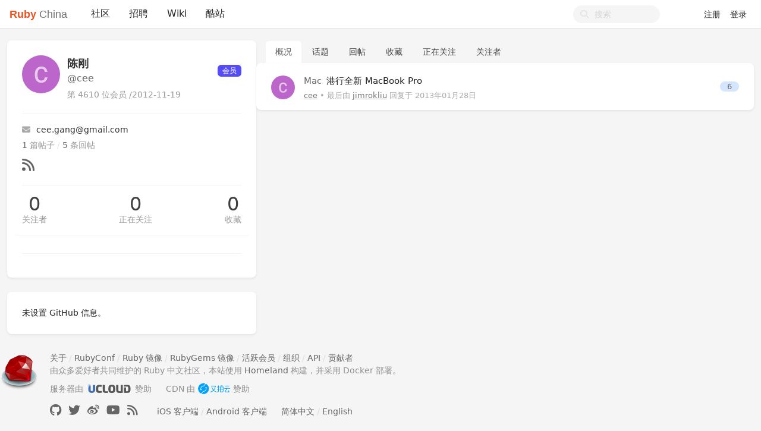

--- FILE ---
content_type: text/html; charset=utf-8
request_url: https://ruby-china.org/cee
body_size: 4458
content:
<!--
   _   _                      _                 _
  | | | |                    | |               | |
  | |_| | ___  _ __ ___   ___| | __ _ _ __   __| |
  |  _  |/ _ \| '_ ` _ \ / _ \ |/ _` | '_ \ / _` |
  | | | | (_) | | | | | |  __/ | (_| | | | | (_| |
  \_| |_/\___/|_| |_| |_|\___|_|\__,_|_| |_|\__,_|
  ------------------------------------------------
            https://github.com/ruby-china/homeland

  - Ruby:  3.4.1-p0
  - Rails: 8.0.2
  - Homeland: 3.11.0
-->
<!DOCTYPE html>
<html>
  <head>
    <meta charset='utf-8'>
    <meta name="viewport" content="width=device-width, initial-scale=1, maximum-scale=1, user-scalable=no">
    <meta name="theme" content="auto">
    <meta name="locale" content="zh-CN">
    <title>cee (陈刚) · Ruby China</title>
    <meta name="apple-mobile-web-app-capable" content="no">
    <meta content='True' name='HandheldFriendly'>
    <link rel="alternate" type="application/rss+xml" title="Subscribe" href="https://ruby-china.org/topics/feed">
    <meta name="theme-color" media="(prefers-color-scheme: light)" content="#FFFFFF">
    <meta name="theme-color" media="(prefers-color-scheme: dark)"  content="#171717">
    <link rel="manifest" href="/manifest.webmanifest">
    <link rel="stylesheet" href="/packs/css/front-d199bacb.css" data-turbolinks-track="reload" />
    
    
    <script src="/packs/js/runtime-e38d543f4ebd03d2cfd2.js"></script>
<script src="/packs/js/476-69ed2b64a5ece8363c2a.js"></script>
<script src="/packs/js/application-77031a65a961f888b5f3.js"></script>
      <link rel="alternate" type="application/rss+xml" title="RSS" href="https://ruby-china.org/cee/feed">

    <meta name="action-cable-url" content="/cable" />
    <meta name="csrf-param" content="authenticity_token" />
<meta name="csrf-token" content="w70Jahkw92Iv6uYonXbO2ZrMb_LymvKpvNBe8vZXnHh3W4F4mcET7xcwZGFjpCu2SK_wKBj5EKVZ-8htP4Rj4w" />
    <meta name="apple-itunes-app" content="app-id=1072028763" />
<meta name="twitter:app:id:iphone" content="1072028763">
<meta name="twitter:site" content="@ruby_china" />
<meta name="theme-color" media="(prefers-color-scheme: light)" content="#FFFFFF">
<meta name="theme-color" media="(prefers-color-scheme: dark)"  content="#171717">
<meta name="twitter:image" content="https://l.ruby-china.com/photo/2018/bd93b12d-98d0-47a4-9f7a-128b8a3271f7.png" />
<link rel="icon" href="//l.ruby-china.com/photo/2016/c309db0b49cab85a32f756541ea0e2b0.png" />
<link rel="mask-icon" href="//l.ruby-china.com/photo/2016/8c03593544987c35a95d5f2e83e86e61.svg!large" />
<link rel="apple-touch-icon" href="//l.ruby-china.com/photo/2018/bd93b12d-98d0-47a4-9f7a-128b8a3271f7.png!large" />

<style type="text/css">
.header { box-shadow: none !important; }
.header .navbar-brand b { color: #EB5424 !important; }
.header .navbar-nav .nav-item a.nav-link:active,
.turbolinks-progress-bar { color: #EB5424 !important; }
abbr {  text-decoration: none; }
</style>
    <meta name="twitter:card" content="summary">
    <meta property="twitter:title" content="cee (陈刚)">
    <meta name="generator" content="Homeland 3.11.0" />
  </head>
  <body class="page-users" data-controller-name="users">
    <div class="flex items-stretch header navbar navbar-expand-md">
      <div class="container relative z-50 flex flex-wrap items-center px-3 mx-auto xl:px-0 md:flex-nowrap">
        <div class="navbar-header" data-turbolinks-permanent>
          <a href="/" class="navbar-brand text-base"><b>Ruby</b> China</a>
        </div>
        <button id="navbar-toggler" class="navbar-toggler" type="button">
          <span class="flex items-center justify-center"><i class="fa fa-bars"></i></span>
        </button>
        <div id="main-navbar"  class="items-center flex-1 hidden md:flex grow basis-full md:basis-auto">
          
          <ul id="main-nav-menu" class="navbar-nav my-0 flex flex-md-row list-none flex-col md:flex-row">
  <li class="nav-item"><a class="nav-link" href="/">社区</a></li><li class="nav-item"><a class="nav-link" href="/jobs">招聘</a></li><li class="nav-item"><a class="nav-link" href="/wiki">Wiki</a></li><li class="nav-item"><a class="nav-link" href="/sites">酷站</a></li>
  <li class="nav-gems nav-item d-none"><a href="https://gems.ruby-china.com" class="nav-link" target="_blank" rel="noopener">Gems</a></li>

</ul>

        </div>
        <div class="navbar-right">
          <form class="form-search active" action="/search" method="GET">
            <i class="fa btn-search fa-search"></i>
            <input type="text" name="q" value="" placeholder="搜索"></input>
          </form>
          <ul class="nav navbar-nav user-bar">
      <li class="nav-item"><a class="nav-link" href="/account/sign_up">注册</a></li>
    <li class="nav-item"><a class="nav-link" href="/account/sign_in">登录</a></li>
</ul>

        </div>
     </div>
  </div>
  
  <div id="main" class="container md:px-3">
    
    
<div class="flex flex-col gap-4 md:flex-row">
  <div class="sidebar w-full md:w-1/3 shrink-0" id='sidebar'>
  <div class="mb-4 card profile">
    <div class="card-body">
      <div class="media">
        <div class="mr-3 avatar media-left">
          <div class='image'><img class="media-object avatar-96" src="https://ruby-china.org/system/letter_avatars/c.png" /></div>
        </div>
        <div class="media-body">
          <div class="flex items-center item name-box md:justify-between">
            <div>
                <div class="fullname">陈刚</div>
              <div class="login">@cee</div>
            </div>
            <div class="user-badge">
              <div class="level"><span class="badge-role role-member" style="background: #564cf5;">会员</span></div>
            </div>
          </div>
          <div class="flex item number align-items-center">
            第 4610 位会员 / <span title="Since">2012-11-19</span>
          </div>
        </div>
      </div>
      <hr>
      <div class="user-items">
          <div class="item"><a href="/cdn-cgi/l/email-protection#12327177773c75737c7552757f737b7e3c717d7f"><i class='icon fa fa-email'></i> <span class="__cf_email__" data-cfemail="76151313581117181136111b171f1a5815191b">[email&#160;protected]</span></a></div>
        <div class="item counts">
          <span>1</span> 篇帖子
          <span class="divider">/</span>
          <span>5</span> 条回帖
        </div>
        <div class="item social">
          <a target="_blank" rel="nofollow" href="https://ruby-china.org/cee/feed"><i class='icon fa fa-rss'></i></a>
        </div>
      </div>
      <div class="flex items-center follow-info md:justify-between hide-ios">
        <div class="followers" data-login="cee">
          <a class="counter" href="/cee/followers">0</a>
          <a class="text" href="/cee/followers">关注者</a>
        </div>
        <div class="following">
          <a class="counter" href="/cee/following">0</a>
          <a class="text" href="/cee/following">正在关注</a>
        </div>
        <div class="stars">
          <a class="counter" href="/cee/favorites">0</a>
          <a class="text" href="/cee/favorites">收藏</a>
        </div>
      </div>
        <div class="buttons row">
          <div class="col-sm-6">
            
          </div>
          <div class="col-sm-6">
            
          </div>
        </div>
      <div class="buttons">
        
      </div>
    </div>
  </div>
  <div class="card d-md-none d-lg-block hidden-mobile" id="user_github_repos">
    <div class="card-body">
      未设置 GitHub 信息。
    </div>
</div>

</div>


  <div class="grow">
    <ul class="users-menu nav nav-tabs"><li class="nav-item"><a class="nav-link active" href="/cee">概况</a></li><li class="nav-item"><a class="nav-link" href="/cee/topics">话题</a></li><li class="nav-item"><a class="nav-link" href="/cee/replies">回帖</a></li><li class="nav-item"><a class="nav-link hide-ios hidden-mobile" href="/cee/favorites">收藏</a></li><li class="nav-item"><a class="nav-link hidden-mobile" href="/cee/following">正在关注</a></li><li class="nav-item"><a class="nav-link hidden-mobile" href="/cee/followers">关注者</a></li></ul>


    <div class="space-y-6">
      

      <div class="topics topics-show card">
        <div class="card-body item-list">
            <div class="topic media topic-8437" data-prefetch="/topics/8437">
    <div class="avatar">
      <a title="cee (陈刚)" href="/cee"><img class="media-object avatar-48" src="https://ruby-china.org/system/letter_avatars/c.png" /></a>
    </div>
    <div class="infos media-body">
      <div class="title media-heading">
        <a title="港行全新 MacBook Pro" href="/topics/8437">
          <span class="node">Mac</span>
          港行全新 MacBook Pro
</a>        
        
        
      </div>
      <div class="info">
        <a class="user-name" data-name="陈刚" href="/cee">cee</a>
        <span class="hidden-mobile">
          •
            最后由 <a class="user-name" data-name="jimrokliu" href="/jimrokliu">jimrokliu</a> 回复于 <abbr class="timeago" title="2013-01-28T21:56:29+08:00">2013年01月28日</abbr>
        </span>
      </div>
    </div>
    <div class="count media-right">
        <a class="state-false" href="/topics/8437#reply-80292">6</a>
    </div>
  </div>

        </div>
      </div>
    </div>
  </div>

</div>

  </div>
    <footer class="footer" id="footer" data-turbolinks-permanent>
      <div class="container mx-auto">
        <div class="media" data-turbolinks="false">
  <div class="media-left" style="margin-right:20px;">
    <img class="media-object" src="//l.ruby-china.com/photo/2016/c309db0b49cab85a32f756541ea0e2b0.png" style="width: 64px;" />
  </div>
  
  <div class="media-body">
    <div class="links">
      <a href="/wiki/about">关于</a> / <a href="http://rubyconfchina.org" target="_blank" title="RubyConf China 大会">RubyConf</a> / <a href="/wiki/ruby-mirror" title="Ruby 镜像">Ruby 镜像</a> / <a href="https://
gems.ruby-china.com" target="_blank" title="RubyGems 镜像">RubyGems 镜像</a> / <a href="/users">活跃会员</a> / <a href="/teams">组织</a> / <a href="https://api.ruby-china.org">API</a> / <a href="/wiki/contributors">贡献者</a>
    </div>
    <div class="copyright">
      由众多爱好者共同维护的 Ruby 中文社区，本站使用 <a href="https://homeland.ruby-china.org">Homeland</a> 构建，并采用 Docker 部署。
    </div>
<div class="supports" style="margin: 10px 0;">
    <span style="margin-right: 20px">服务器由 <a href="http://www.ucloud.cn/?utm_source=zanzhu&utm_campaign=rubychina&utm_medium=display&utm_content=yejiao&ytag=rubychina_logo" target="_blank"  rel="twipsy" title="本站服务器由 UCloud 赞助"><img src="//l.ruby-china.com/photo/2016/e1eb47a05578576bf134da65736cc5b4.png" style='height: 20px; margin-top: -2px' /></a> 赞助</span>
    <span style="margin-right: 20px">CDN 由 <a href="https://www.upyun.com/https.html?utm_source=ruby&utm_medium=Referral&utm_content=httpsad" target="_blank" style="display:inline-block;" rel="twipsy"  title="CDN, Ruby Mirror, RubyGems CDN 由又拍云赞助"><img src="//l.ruby-china.com/photo/2017/e094bd44-fd71-4ab7-9dcf-f4931f480705.png" style="height: 20px; margin-top: -2px" /></a> 赞助</span>
   </div>
   <div class="links" style="margin-top:8px" >
     <span class="socials">
     <a href="https://github.com/ruby-china" target="_blank" rel="nofollow" title="本站在 GitHub 上面的开源内容"><i class="fab fa-github"></i></a>
     <a href="https://twitter.com/ruby_china" target="_blank" rel="nofollow" title="本站的 Twitter 账号"><i class="fab fa-twitter"></i></a>
     <a href="http://weibo.com/u/3168836987" target="_blank" rel="nofollow" title="本站的 Weibo 账号"><i class="fab fa-weibo"></i></a>
     <a href="https://www.youtube.com/channel/UCOLKFS_uA7nX26_u8z9V9og/feed" target="_blank" rel="nofollow" title="本站在 YouTube 上面的视频内容"><i class="fab fa-youtube"></i></a>
     <a href="/topics/feed" target="_blank" rel="nofollow"><i class="fa fa-rss"></i></a>
     </span>

     <span style="margin-left:20px;"><a href="https://itunes.apple.com/us/app/ruby-china/id1072028763">iOS 客户端</a> / <a href="https://play.google.com/store/apps/details?id=org.ruby_china.android">Android 客户端</a></span>

     <a href="?locale=zh-CN" rel="nofollow" style="margin-left: 20px">简体中文</a> / <a href="?locale=en" rel="nofollow">English</a>
   </div>
  </div>
</div>
      </div>
    </footer>
  <script data-cfasync="false" src="/cdn-cgi/scripts/5c5dd728/cloudflare-static/email-decode.min.js"></script><script type="text/javascript" data-turbolinks-eval="false">
    App.root_url = "https://ruby-china.org/";
    App.asset_url = "https://l.ruby-china.com";
    App.twemoji_url = "https://twemoji.ruby-china.com/2";
    App.locale = "zh-CN";
  </script>
  
  <script>
    ga('create', 'G-JSHKWZ664J', 'auto');
    ga('require', 'displayfeatures');
    ga('send', 'pageview');
  </script>
  <div class="zoom-overlay"></div>
<script defer src="https://static.cloudflareinsights.com/beacon.min.js/vcd15cbe7772f49c399c6a5babf22c1241717689176015" integrity="sha512-ZpsOmlRQV6y907TI0dKBHq9Md29nnaEIPlkf84rnaERnq6zvWvPUqr2ft8M1aS28oN72PdrCzSjY4U6VaAw1EQ==" data-cf-beacon='{"version":"2024.11.0","token":"45a9341ecd5f46d09b53c3a3b76cd213","r":1,"server_timing":{"name":{"cfCacheStatus":true,"cfEdge":true,"cfExtPri":true,"cfL4":true,"cfOrigin":true,"cfSpeedBrain":true},"location_startswith":null}}' crossorigin="anonymous"></script>
</body>
</html>


--- FILE ---
content_type: text/css
request_url: https://ruby-china.org/packs/css/front-d199bacb.css
body_size: 72389
content:
/*!
 * Bootstrap v5.1.3 (https://getbootstrap.com/)
 * Copyright 2011-2021 The Bootstrap Authors
 * Copyright 2011-2021 Twitter, Inc.
 * Licensed under MIT (https://github.com/twbs/bootstrap/blob/main/LICENSE)
 */:root,[data-bs-theme=light]{--bs-blue:#225eda;--bs-indigo:#6610f2;--bs-purple:#6f42c1;--bs-pink:#d63384;--bs-red:#eb5424;--bs-orange:#fd7e14;--bs-yellow:#dbc12d;--bs-green:#19a302;--bs-teal:#20c997;--bs-cyan:#0dcaf0;--bs-black:#000;--bs-white:#fff;--bs-gray:#6c757d;--bs-gray-dark:#343a40;--bs-gray-100:#f8f9fa;--bs-gray-200:#e9ecef;--bs-gray-300:#dee2e6;--bs-gray-400:#ced4da;--bs-gray-500:#adb5bd;--bs-gray-600:#6c757d;--bs-gray-700:#495057;--bs-gray-800:#343a40;--bs-gray-900:#212529;--bs-primary:#225eda;--bs-secondary:#6c757d;--bs-success:#19a302;--bs-info:#0dcaf0;--bs-warning:#dbc12d;--bs-danger:#eb5424;--bs-light:#f8f9fa;--bs-dark:#212529;--bs-primary-rgb:34,94,218;--bs-secondary-rgb:108,117,125;--bs-success-rgb:25,163,2;--bs-info-rgb:13,202,240;--bs-warning-rgb:219,193,45;--bs-danger-rgb:235,84,36;--bs-light-rgb:248,249,250;--bs-dark-rgb:33,37,41;--bs-primary-text-emphasis:#0e2657;--bs-secondary-text-emphasis:#2b2f32;--bs-success-text-emphasis:#0a4101;--bs-info-text-emphasis:#055160;--bs-warning-text-emphasis:#584d12;--bs-danger-text-emphasis:#5e220e;--bs-light-text-emphasis:#495057;--bs-dark-text-emphasis:#495057;--bs-primary-bg-subtle:#d3dff8;--bs-secondary-bg-subtle:#e2e3e5;--bs-success-bg-subtle:#d1edcc;--bs-info-bg-subtle:#cff4fc;--bs-warning-bg-subtle:#f8f3d5;--bs-danger-bg-subtle:#fbddd3;--bs-light-bg-subtle:#fcfcfd;--bs-dark-bg-subtle:#ced4da;--bs-primary-border-subtle:#a7bff0;--bs-secondary-border-subtle:#c4c8cb;--bs-success-border-subtle:#a3da9a;--bs-info-border-subtle:#9eeaf9;--bs-warning-border-subtle:#f1e6ab;--bs-danger-border-subtle:#f7bba7;--bs-light-border-subtle:#e9ecef;--bs-dark-border-subtle:#adb5bd;--bs-white-rgb:255,255,255;--bs-black-rgb:0,0,0;--bs-font-sans-serif:Helvetica,Arial,"PingFang SC","Noto Sans",Roboto,"Microsoft Yahei",sans-serif;--bs-font-monospace:SFMono-Regular,Menlo,Monaco,Consolas,"Liberation Mono","Courier New",monospace;--bs-gradient:linear-gradient(180deg,hsla(0,0%,100%,.15),hsla(0,0%,100%,0));--bs-body-font-family:var(--bs-font-sans-serif);--bs-body-font-size:0.875rem;--bs-body-font-weight:400;--bs-body-line-height:1.5;--bs-body-color:#212529;--bs-body-color-rgb:33,37,41;--bs-body-bg:#fff;--bs-body-bg-rgb:255,255,255;--bs-emphasis-color:#000;--bs-emphasis-color-rgb:0,0,0;--bs-secondary-color:rgba(33,37,41,.75);--bs-secondary-color-rgb:33,37,41;--bs-secondary-bg:#e9ecef;--bs-secondary-bg-rgb:233,236,239;--bs-tertiary-color:rgba(33,37,41,.5);--bs-tertiary-color-rgb:33,37,41;--bs-tertiary-bg:#f8f9fa;--bs-tertiary-bg-rgb:248,249,250;--bs-heading-color:inherit;--bs-link-color:#225eda;--bs-link-color-rgb:34,94,218;--bs-link-decoration:underline;--bs-link-hover-color:#1b4bae;--bs-link-hover-color-rgb:27,75,174;--bs-code-color:#d63384;--bs-highlight-color:#212529;--bs-highlight-bg:#f8f3d5;--bs-border-width:1px;--bs-border-style:solid;--bs-border-color:#dee2e6;--bs-border-color-translucent:rgba(0,0,0,.175);--bs-border-radius:0.375rem;--bs-border-radius-sm:0.25rem;--bs-border-radius-lg:0.5rem;--bs-border-radius-xl:1rem;--bs-border-radius-xxl:2rem;--bs-border-radius-2xl:var(--bs-border-radius-xxl);--bs-border-radius-pill:50rem;--bs-box-shadow:0 0.5rem 1rem rgba(0,0,0,.15);--bs-box-shadow-sm:0 0.125rem 0.25rem rgba(0,0,0,.075);--bs-box-shadow-lg:0 1rem 3rem rgba(0,0,0,.175);--bs-box-shadow-inset:inset 0 1px 2px rgba(0,0,0,.075);--bs-focus-ring-width:0.25rem;--bs-focus-ring-opacity:0.25;--bs-focus-ring-color:rgba(34,94,218,.25);--bs-form-valid-color:#19a302;--bs-form-valid-border-color:#19a302;--bs-form-invalid-color:#eb5424;--bs-form-invalid-border-color:#eb5424}[data-bs-theme=dark]{--bs-body-color:#dee2e6;--bs-body-color-rgb:222,226,230;--bs-body-bg:#212529;--bs-body-bg-rgb:33,37,41;--bs-emphasis-color:#fff;--bs-emphasis-color-rgb:255,255,255;--bs-secondary-color:rgba(222,226,230,.75);--bs-secondary-color-rgb:222,226,230;--bs-secondary-bg:#343a40;--bs-secondary-bg-rgb:52,58,64;--bs-tertiary-color:rgba(222,226,230,.5);--bs-tertiary-color-rgb:222,226,230;--bs-tertiary-bg:#2b3035;--bs-tertiary-bg-rgb:43,48,53;--bs-primary-text-emphasis:#7a9ee9;--bs-secondary-text-emphasis:#a7acb1;--bs-success-text-emphasis:#75c867;--bs-info-text-emphasis:#6edff6;--bs-warning-text-emphasis:#e9da81;--bs-danger-text-emphasis:#f3987c;--bs-light-text-emphasis:#f8f9fa;--bs-dark-text-emphasis:#dee2e6;--bs-primary-bg-subtle:#07132c;--bs-secondary-bg-subtle:#161719;--bs-success-bg-subtle:#052100;--bs-info-bg-subtle:#032830;--bs-warning-bg-subtle:#2c2709;--bs-danger-bg-subtle:#2f1107;--bs-light-bg-subtle:#343a40;--bs-dark-bg-subtle:#1a1d20;--bs-primary-border-subtle:#143883;--bs-secondary-border-subtle:#41464b;--bs-success-border-subtle:#0f6201;--bs-info-border-subtle:#087990;--bs-warning-border-subtle:#83741b;--bs-danger-border-subtle:#8d3216;--bs-light-border-subtle:#495057;--bs-dark-border-subtle:#343a40;--bs-heading-color:inherit;--bs-link-color:#7a9ee9;--bs-link-hover-color:#95b1ed;--bs-link-color-rgb:122,158,233;--bs-link-hover-color-rgb:149,177,237;--bs-code-color:#e685b5;--bs-highlight-color:#dee2e6;--bs-highlight-bg:#584d12;--bs-border-color:#495057;--bs-border-color-translucent:hsla(0,0%,100%,.15);--bs-form-valid-color:#75c867;--bs-form-valid-border-color:#75c867;--bs-form-invalid-color:#f3987c;--bs-form-invalid-border-color:#f3987c;color-scheme:dark}*,:after,:before{box-sizing:border-box}@media(prefers-reduced-motion:no-preference){:root{scroll-behavior:smooth}}body{-webkit-text-size-adjust:100%;-webkit-tap-highlight-color:rgba(0,0,0,0);background-color:#fff;background-color:var(--bs-body-bg);color:#212529;color:var(--bs-body-color);font-family:Helvetica,Arial,PingFang SC,Noto Sans,Roboto,Microsoft Yahei,sans-serif;font-family:var(--bs-body-font-family);font-size:.875rem;font-size:var(--bs-body-font-size);font-weight:400;font-weight:var(--bs-body-font-weight);line-height:1.5;line-height:var(--bs-body-line-height);margin:0;text-align:var(--bs-body-text-align)}hr{border:0;border-top:1px solid;border-top:var(--bs-border-width) solid;color:inherit;margin:1rem 0;opacity:.25}h1,h2,h3,h4,h5,h6{color:inherit;color:var(--bs-heading-color);font-weight:500;line-height:1.2;margin-bottom:.5rem;margin-top:0}h1{font-size:calc(1.34375rem + 1.125vw)}@media(min-width:1200px){h1{font-size:2.1875rem}}h2{font-size:calc(1.3rem + .6vw)}@media(min-width:1200px){h2{font-size:1.75rem}}h3{font-size:calc(1.27813rem + .3375vw)}@media(min-width:1200px){h3{font-size:1.53125rem}}h4{font-size:calc(1.25625rem + .075vw)}@media(min-width:1200px){h4{font-size:1.3125rem}}h5{font-size:1.09375rem}h6{font-size:.875rem}p{margin-bottom:1rem;margin-top:0}abbr[title]{cursor:help;-webkit-text-decoration:underline dotted;text-decoration:underline dotted;-webkit-text-decoration-skip-ink:none;text-decoration-skip-ink:none}address{font-style:normal;line-height:inherit;margin-bottom:1rem}ol,ul{padding-left:2rem}dl,ol,ul{margin-bottom:1rem;margin-top:0}ol ol,ol ul,ul ol,ul ul{margin-bottom:0}dt{font-weight:700}dd{margin-bottom:.5rem;margin-left:0}blockquote{margin:0 0 1rem}b,strong{font-weight:bolder}small{font-size:.875em}mark{background-color:#f8f3d5;background-color:var(--bs-highlight-bg);color:#212529;color:var(--bs-highlight-color);padding:.1875em}sub,sup{font-size:.75em;line-height:0;position:relative;vertical-align:baseline}sub{bottom:-.25em}sup{top:-.5em}a{color:#225eda;color:rgba(var(--bs-link-color-rgb),var(--bs-link-opacity,1));text-decoration:underline}a:hover{--bs-link-color-rgb:var(--bs-link-hover-color-rgb)}a:not([href]):not([class]),a:not([href]):not([class]):hover{color:inherit;text-decoration:none}code,kbd,pre,samp{font-family:SFMono-Regular,Menlo,Monaco,Consolas,Liberation Mono,Courier New,monospace;font-family:var(--bs-font-monospace);font-size:1em}pre{display:block;font-size:.875em;margin-bottom:1rem;margin-top:0;overflow:auto}pre code{color:inherit;font-size:inherit;word-break:normal}code{word-wrap:break-word;color:#d63384;color:var(--bs-code-color);font-size:.875em}a>code{color:inherit}kbd{background-color:#212529;background-color:var(--bs-body-color);border-radius:.25rem;color:#fff;color:var(--bs-body-bg);font-size:.875em;padding:.1875rem .375rem}kbd kbd{font-size:1em;padding:0}figure{margin:0 0 1rem}img,svg{vertical-align:middle}table{border-collapse:collapse;caption-side:bottom}caption{color:rgba(33,37,41,.75);color:var(--bs-secondary-color);padding-bottom:.5rem;padding-top:.5rem;text-align:left}th{text-align:inherit;text-align:-webkit-match-parent}tbody,td,tfoot,th,thead,tr{border:0 solid;border-color:inherit}label{display:inline-block}button{border-radius:0}button:focus:not(:focus-visible){outline:0}button,input,optgroup,select,textarea{font-family:inherit;font-size:inherit;line-height:inherit;margin:0}button,select{text-transform:none}[role=button]{cursor:pointer}select{word-wrap:normal}select:disabled{opacity:1}[list]:not([type=date]):not([type=datetime-local]):not([type=month]):not([type=week]):not([type=time])::-webkit-calendar-picker-indicator{display:none!important}[type=button],[type=reset],[type=submit],button{-webkit-appearance:button}[type=button]:not(:disabled),[type=reset]:not(:disabled),[type=submit]:not(:disabled),button:not(:disabled){cursor:pointer}::-moz-focus-inner{border-style:none;padding:0}textarea{resize:vertical}fieldset{border:0;margin:0;min-width:0;padding:0}legend{float:left;font-size:calc(1.275rem + .3vw);line-height:inherit;margin-bottom:.5rem;padding:0;width:100%}@media(min-width:1200px){legend{font-size:1.5rem}}legend+*{clear:left}::-webkit-datetime-edit-day-field,::-webkit-datetime-edit-fields-wrapper,::-webkit-datetime-edit-hour-field,::-webkit-datetime-edit-minute,::-webkit-datetime-edit-month-field,::-webkit-datetime-edit-text,::-webkit-datetime-edit-year-field{padding:0}::-webkit-inner-spin-button{height:auto}[type=search]{-webkit-appearance:textfield;outline-offset:-2px}::-webkit-search-decoration{-webkit-appearance:none}::-webkit-color-swatch-wrapper{padding:0}::file-selector-button{-webkit-appearance:button;font:inherit}output{display:inline-block}iframe{border:0}summary{cursor:pointer;display:list-item}progress{vertical-align:baseline}[hidden]{display:none!important}.img-fluid,.img-thumbnail{height:auto;max-width:100%}.img-thumbnail{background-color:#fff;background-color:var(--bs-body-bg);border:1px solid #dee2e6;border:var(--bs-border-width) solid var(--bs-border-color);border-radius:.375rem;border-radius:var(--bs-border-radius);padding:.25rem}.figure{display:inline-block}.figure-img{line-height:1;margin-bottom:.5rem}.figure-caption{color:rgba(33,37,41,.75);color:var(--bs-secondary-color);font-size:.875em}:root{--bs-breakpoint-xs:0;--bs-breakpoint-sm:576px;--bs-breakpoint-md:768px;--bs-breakpoint-lg:992px;--bs-breakpoint-xl:1200px;--bs-breakpoint-xxl:1400px}.row{--bs-gutter-x:1.5rem;--bs-gutter-y:0;display:flex;flex-wrap:wrap;margin-left:calc(var(--bs-gutter-x)*-.5);margin-right:calc(var(--bs-gutter-x)*-.5);margin-top:calc(var(--bs-gutter-y)*-1)}.row>*{flex-shrink:0;margin-top:var(--bs-gutter-y);max-width:100%;padding-left:calc(var(--bs-gutter-x)*.5);padding-right:calc(var(--bs-gutter-x)*.5);width:100%}.col{flex:1 0}.row-cols-auto>*{flex:0 0 auto;width:auto}.row-cols-1>*{flex:0 0 auto;width:100%}.row-cols-2>*{flex:0 0 auto;width:50%}.row-cols-3>*{flex:0 0 auto;width:33.33333333%}.row-cols-4>*{flex:0 0 auto;width:25%}.row-cols-5>*{flex:0 0 auto;width:20%}.row-cols-6>*{flex:0 0 auto;width:16.66666667%}.col-auto{flex:0 0 auto;width:auto}.col-1{flex:0 0 auto;width:8.33333333%}.col-2{flex:0 0 auto;width:16.66666667%}.col-3{flex:0 0 auto;width:25%}.col-4{flex:0 0 auto;width:33.33333333%}.col-5{flex:0 0 auto;width:41.66666667%}.col-6{flex:0 0 auto;width:50%}.col-7{flex:0 0 auto;width:58.33333333%}.col-8{flex:0 0 auto;width:66.66666667%}.col-9{flex:0 0 auto;width:75%}.col-10{flex:0 0 auto;width:83.33333333%}.col-11{flex:0 0 auto;width:91.66666667%}.col-12{flex:0 0 auto;width:100%}.offset-1{margin-left:8.33333333%}.offset-2{margin-left:16.66666667%}.offset-3{margin-left:25%}.offset-4{margin-left:33.33333333%}.offset-5{margin-left:41.66666667%}.offset-6{margin-left:50%}.offset-7{margin-left:58.33333333%}.offset-8{margin-left:66.66666667%}.offset-9{margin-left:75%}.offset-10{margin-left:83.33333333%}.offset-11{margin-left:91.66666667%}.g-0,.gx-0{--bs-gutter-x:0}.g-0,.gy-0{--bs-gutter-y:0}.g-1,.gx-1{--bs-gutter-x:0.25rem}.g-1,.gy-1{--bs-gutter-y:0.25rem}.g-2,.gx-2{--bs-gutter-x:0.5rem}.g-2,.gy-2{--bs-gutter-y:0.5rem}.g-3,.gx-3{--bs-gutter-x:1rem}.g-3,.gy-3{--bs-gutter-y:1rem}.g-4,.gx-4{--bs-gutter-x:1.5rem}.g-4,.gy-4{--bs-gutter-y:1.5rem}.g-5,.gx-5{--bs-gutter-x:3rem}.g-5,.gy-5{--bs-gutter-y:3rem}@media(min-width:576px){.col-sm{flex:1 0}.row-cols-sm-auto>*{flex:0 0 auto;width:auto}.row-cols-sm-1>*{flex:0 0 auto;width:100%}.row-cols-sm-2>*{flex:0 0 auto;width:50%}.row-cols-sm-3>*{flex:0 0 auto;width:33.33333333%}.row-cols-sm-4>*{flex:0 0 auto;width:25%}.row-cols-sm-5>*{flex:0 0 auto;width:20%}.row-cols-sm-6>*{flex:0 0 auto;width:16.66666667%}.col-sm-auto{flex:0 0 auto;width:auto}.col-sm-1{flex:0 0 auto;width:8.33333333%}.col-sm-2{flex:0 0 auto;width:16.66666667%}.col-sm-3{flex:0 0 auto;width:25%}.col-sm-4{flex:0 0 auto;width:33.33333333%}.col-sm-5{flex:0 0 auto;width:41.66666667%}.col-sm-6{flex:0 0 auto;width:50%}.col-sm-7{flex:0 0 auto;width:58.33333333%}.col-sm-8{flex:0 0 auto;width:66.66666667%}.col-sm-9{flex:0 0 auto;width:75%}.col-sm-10{flex:0 0 auto;width:83.33333333%}.col-sm-11{flex:0 0 auto;width:91.66666667%}.col-sm-12{flex:0 0 auto;width:100%}.offset-sm-0{margin-left:0}.offset-sm-1{margin-left:8.33333333%}.offset-sm-2{margin-left:16.66666667%}.offset-sm-3{margin-left:25%}.offset-sm-4{margin-left:33.33333333%}.offset-sm-5{margin-left:41.66666667%}.offset-sm-6{margin-left:50%}.offset-sm-7{margin-left:58.33333333%}.offset-sm-8{margin-left:66.66666667%}.offset-sm-9{margin-left:75%}.offset-sm-10{margin-left:83.33333333%}.offset-sm-11{margin-left:91.66666667%}.g-sm-0,.gx-sm-0{--bs-gutter-x:0}.g-sm-0,.gy-sm-0{--bs-gutter-y:0}.g-sm-1,.gx-sm-1{--bs-gutter-x:0.25rem}.g-sm-1,.gy-sm-1{--bs-gutter-y:0.25rem}.g-sm-2,.gx-sm-2{--bs-gutter-x:0.5rem}.g-sm-2,.gy-sm-2{--bs-gutter-y:0.5rem}.g-sm-3,.gx-sm-3{--bs-gutter-x:1rem}.g-sm-3,.gy-sm-3{--bs-gutter-y:1rem}.g-sm-4,.gx-sm-4{--bs-gutter-x:1.5rem}.g-sm-4,.gy-sm-4{--bs-gutter-y:1.5rem}.g-sm-5,.gx-sm-5{--bs-gutter-x:3rem}.g-sm-5,.gy-sm-5{--bs-gutter-y:3rem}}@media(min-width:768px){.col-md{flex:1 0}.row-cols-md-auto>*{flex:0 0 auto;width:auto}.row-cols-md-1>*{flex:0 0 auto;width:100%}.row-cols-md-2>*{flex:0 0 auto;width:50%}.row-cols-md-3>*{flex:0 0 auto;width:33.33333333%}.row-cols-md-4>*{flex:0 0 auto;width:25%}.row-cols-md-5>*{flex:0 0 auto;width:20%}.row-cols-md-6>*{flex:0 0 auto;width:16.66666667%}.col-md-auto{flex:0 0 auto;width:auto}.col-md-1{flex:0 0 auto;width:8.33333333%}.col-md-2{flex:0 0 auto;width:16.66666667%}.col-md-3{flex:0 0 auto;width:25%}.col-md-4{flex:0 0 auto;width:33.33333333%}.col-md-5{flex:0 0 auto;width:41.66666667%}.col-md-6{flex:0 0 auto;width:50%}.col-md-7{flex:0 0 auto;width:58.33333333%}.col-md-8{flex:0 0 auto;width:66.66666667%}.col-md-9{flex:0 0 auto;width:75%}.col-md-10{flex:0 0 auto;width:83.33333333%}.col-md-11{flex:0 0 auto;width:91.66666667%}.col-md-12{flex:0 0 auto;width:100%}.offset-md-0{margin-left:0}.offset-md-1{margin-left:8.33333333%}.offset-md-2{margin-left:16.66666667%}.offset-md-3{margin-left:25%}.offset-md-4{margin-left:33.33333333%}.offset-md-5{margin-left:41.66666667%}.offset-md-6{margin-left:50%}.offset-md-7{margin-left:58.33333333%}.offset-md-8{margin-left:66.66666667%}.offset-md-9{margin-left:75%}.offset-md-10{margin-left:83.33333333%}.offset-md-11{margin-left:91.66666667%}.g-md-0,.gx-md-0{--bs-gutter-x:0}.g-md-0,.gy-md-0{--bs-gutter-y:0}.g-md-1,.gx-md-1{--bs-gutter-x:0.25rem}.g-md-1,.gy-md-1{--bs-gutter-y:0.25rem}.g-md-2,.gx-md-2{--bs-gutter-x:0.5rem}.g-md-2,.gy-md-2{--bs-gutter-y:0.5rem}.g-md-3,.gx-md-3{--bs-gutter-x:1rem}.g-md-3,.gy-md-3{--bs-gutter-y:1rem}.g-md-4,.gx-md-4{--bs-gutter-x:1.5rem}.g-md-4,.gy-md-4{--bs-gutter-y:1.5rem}.g-md-5,.gx-md-5{--bs-gutter-x:3rem}.g-md-5,.gy-md-5{--bs-gutter-y:3rem}}@media(min-width:992px){.col-lg{flex:1 0}.row-cols-lg-auto>*{flex:0 0 auto;width:auto}.row-cols-lg-1>*{flex:0 0 auto;width:100%}.row-cols-lg-2>*{flex:0 0 auto;width:50%}.row-cols-lg-3>*{flex:0 0 auto;width:33.33333333%}.row-cols-lg-4>*{flex:0 0 auto;width:25%}.row-cols-lg-5>*{flex:0 0 auto;width:20%}.row-cols-lg-6>*{flex:0 0 auto;width:16.66666667%}.col-lg-auto{flex:0 0 auto;width:auto}.col-lg-1{flex:0 0 auto;width:8.33333333%}.col-lg-2{flex:0 0 auto;width:16.66666667%}.col-lg-3{flex:0 0 auto;width:25%}.col-lg-4{flex:0 0 auto;width:33.33333333%}.col-lg-5{flex:0 0 auto;width:41.66666667%}.col-lg-6{flex:0 0 auto;width:50%}.col-lg-7{flex:0 0 auto;width:58.33333333%}.col-lg-8{flex:0 0 auto;width:66.66666667%}.col-lg-9{flex:0 0 auto;width:75%}.col-lg-10{flex:0 0 auto;width:83.33333333%}.col-lg-11{flex:0 0 auto;width:91.66666667%}.col-lg-12{flex:0 0 auto;width:100%}.offset-lg-0{margin-left:0}.offset-lg-1{margin-left:8.33333333%}.offset-lg-2{margin-left:16.66666667%}.offset-lg-3{margin-left:25%}.offset-lg-4{margin-left:33.33333333%}.offset-lg-5{margin-left:41.66666667%}.offset-lg-6{margin-left:50%}.offset-lg-7{margin-left:58.33333333%}.offset-lg-8{margin-left:66.66666667%}.offset-lg-9{margin-left:75%}.offset-lg-10{margin-left:83.33333333%}.offset-lg-11{margin-left:91.66666667%}.g-lg-0,.gx-lg-0{--bs-gutter-x:0}.g-lg-0,.gy-lg-0{--bs-gutter-y:0}.g-lg-1,.gx-lg-1{--bs-gutter-x:0.25rem}.g-lg-1,.gy-lg-1{--bs-gutter-y:0.25rem}.g-lg-2,.gx-lg-2{--bs-gutter-x:0.5rem}.g-lg-2,.gy-lg-2{--bs-gutter-y:0.5rem}.g-lg-3,.gx-lg-3{--bs-gutter-x:1rem}.g-lg-3,.gy-lg-3{--bs-gutter-y:1rem}.g-lg-4,.gx-lg-4{--bs-gutter-x:1.5rem}.g-lg-4,.gy-lg-4{--bs-gutter-y:1.5rem}.g-lg-5,.gx-lg-5{--bs-gutter-x:3rem}.g-lg-5,.gy-lg-5{--bs-gutter-y:3rem}}@media(min-width:1200px){.col-xl{flex:1 0}.row-cols-xl-auto>*{flex:0 0 auto;width:auto}.row-cols-xl-1>*{flex:0 0 auto;width:100%}.row-cols-xl-2>*{flex:0 0 auto;width:50%}.row-cols-xl-3>*{flex:0 0 auto;width:33.33333333%}.row-cols-xl-4>*{flex:0 0 auto;width:25%}.row-cols-xl-5>*{flex:0 0 auto;width:20%}.row-cols-xl-6>*{flex:0 0 auto;width:16.66666667%}.col-xl-auto{flex:0 0 auto;width:auto}.col-xl-1{flex:0 0 auto;width:8.33333333%}.col-xl-2{flex:0 0 auto;width:16.66666667%}.col-xl-3{flex:0 0 auto;width:25%}.col-xl-4{flex:0 0 auto;width:33.33333333%}.col-xl-5{flex:0 0 auto;width:41.66666667%}.col-xl-6{flex:0 0 auto;width:50%}.col-xl-7{flex:0 0 auto;width:58.33333333%}.col-xl-8{flex:0 0 auto;width:66.66666667%}.col-xl-9{flex:0 0 auto;width:75%}.col-xl-10{flex:0 0 auto;width:83.33333333%}.col-xl-11{flex:0 0 auto;width:91.66666667%}.col-xl-12{flex:0 0 auto;width:100%}.offset-xl-0{margin-left:0}.offset-xl-1{margin-left:8.33333333%}.offset-xl-2{margin-left:16.66666667%}.offset-xl-3{margin-left:25%}.offset-xl-4{margin-left:33.33333333%}.offset-xl-5{margin-left:41.66666667%}.offset-xl-6{margin-left:50%}.offset-xl-7{margin-left:58.33333333%}.offset-xl-8{margin-left:66.66666667%}.offset-xl-9{margin-left:75%}.offset-xl-10{margin-left:83.33333333%}.offset-xl-11{margin-left:91.66666667%}.g-xl-0,.gx-xl-0{--bs-gutter-x:0}.g-xl-0,.gy-xl-0{--bs-gutter-y:0}.g-xl-1,.gx-xl-1{--bs-gutter-x:0.25rem}.g-xl-1,.gy-xl-1{--bs-gutter-y:0.25rem}.g-xl-2,.gx-xl-2{--bs-gutter-x:0.5rem}.g-xl-2,.gy-xl-2{--bs-gutter-y:0.5rem}.g-xl-3,.gx-xl-3{--bs-gutter-x:1rem}.g-xl-3,.gy-xl-3{--bs-gutter-y:1rem}.g-xl-4,.gx-xl-4{--bs-gutter-x:1.5rem}.g-xl-4,.gy-xl-4{--bs-gutter-y:1.5rem}.g-xl-5,.gx-xl-5{--bs-gutter-x:3rem}.g-xl-5,.gy-xl-5{--bs-gutter-y:3rem}}@media(min-width:1400px){.col-xxl{flex:1 0}.row-cols-xxl-auto>*{flex:0 0 auto;width:auto}.row-cols-xxl-1>*{flex:0 0 auto;width:100%}.row-cols-xxl-2>*{flex:0 0 auto;width:50%}.row-cols-xxl-3>*{flex:0 0 auto;width:33.33333333%}.row-cols-xxl-4>*{flex:0 0 auto;width:25%}.row-cols-xxl-5>*{flex:0 0 auto;width:20%}.row-cols-xxl-6>*{flex:0 0 auto;width:16.66666667%}.col-xxl-auto{flex:0 0 auto;width:auto}.col-xxl-1{flex:0 0 auto;width:8.33333333%}.col-xxl-2{flex:0 0 auto;width:16.66666667%}.col-xxl-3{flex:0 0 auto;width:25%}.col-xxl-4{flex:0 0 auto;width:33.33333333%}.col-xxl-5{flex:0 0 auto;width:41.66666667%}.col-xxl-6{flex:0 0 auto;width:50%}.col-xxl-7{flex:0 0 auto;width:58.33333333%}.col-xxl-8{flex:0 0 auto;width:66.66666667%}.col-xxl-9{flex:0 0 auto;width:75%}.col-xxl-10{flex:0 0 auto;width:83.33333333%}.col-xxl-11{flex:0 0 auto;width:91.66666667%}.col-xxl-12{flex:0 0 auto;width:100%}.offset-xxl-0{margin-left:0}.offset-xxl-1{margin-left:8.33333333%}.offset-xxl-2{margin-left:16.66666667%}.offset-xxl-3{margin-left:25%}.offset-xxl-4{margin-left:33.33333333%}.offset-xxl-5{margin-left:41.66666667%}.offset-xxl-6{margin-left:50%}.offset-xxl-7{margin-left:58.33333333%}.offset-xxl-8{margin-left:66.66666667%}.offset-xxl-9{margin-left:75%}.offset-xxl-10{margin-left:83.33333333%}.offset-xxl-11{margin-left:91.66666667%}.g-xxl-0,.gx-xxl-0{--bs-gutter-x:0}.g-xxl-0,.gy-xxl-0{--bs-gutter-y:0}.g-xxl-1,.gx-xxl-1{--bs-gutter-x:0.25rem}.g-xxl-1,.gy-xxl-1{--bs-gutter-y:0.25rem}.g-xxl-2,.gx-xxl-2{--bs-gutter-x:0.5rem}.g-xxl-2,.gy-xxl-2{--bs-gutter-y:0.5rem}.g-xxl-3,.gx-xxl-3{--bs-gutter-x:1rem}.g-xxl-3,.gy-xxl-3{--bs-gutter-y:1rem}.g-xxl-4,.gx-xxl-4{--bs-gutter-x:1.5rem}.g-xxl-4,.gy-xxl-4{--bs-gutter-y:1.5rem}.g-xxl-5,.gx-xxl-5{--bs-gutter-x:3rem}.g-xxl-5,.gy-xxl-5{--bs-gutter-y:3rem}}.form-label{margin-bottom:.5rem}.col-form-label{font-size:inherit;line-height:1.5;margin-bottom:0;padding-bottom:calc(.375rem + 1px);padding-bottom:calc(.375rem + var(--bs-border-width));padding-top:calc(.375rem + 1px);padding-top:calc(.375rem + var(--bs-border-width))}.col-form-label-lg{font-size:1.09375rem;padding-bottom:calc(.5rem + 1px);padding-bottom:calc(.5rem + var(--bs-border-width));padding-top:calc(.5rem + 1px);padding-top:calc(.5rem + var(--bs-border-width))}.col-form-label-sm{font-size:.765625rem;padding-bottom:calc(.25rem + 1px);padding-bottom:calc(.25rem + var(--bs-border-width));padding-top:calc(.25rem + 1px);padding-top:calc(.25rem + var(--bs-border-width))}.form-text{color:rgba(33,37,41,.75);color:var(--bs-secondary-color);font-size:.875em;margin-top:.25rem}.form-control{-webkit-appearance:none;-moz-appearance:none;appearance:none;background-clip:padding-box;background-color:var(--bs-body-bg);border:1px solid #dee2e6;border:var(--bs-border-width) solid var(--bs-border-color);border-radius:.375rem;border-radius:var(--bs-border-radius);color:#212529;color:var(--bs-body-color);display:block;font-size:.875rem;font-weight:400;line-height:1.5;padding:.375rem .75rem;transition:border-color .15s ease-in-out,box-shadow .15s ease-in-out;width:100%}@media(prefers-reduced-motion:reduce){.form-control{transition:none}}.form-control[type=file]{overflow:hidden}.form-control[type=file]:not(:disabled):not([readonly]){cursor:pointer}.form-control:focus{background-color:var(--bs-body-bg);border-color:#91afed;box-shadow:0 0 0 .25rem rgba(34,94,218,.25);color:#212529;color:var(--bs-body-color);outline:0}.form-control::-webkit-date-and-time-value{height:1.5em;margin:0;min-width:85px}.form-control::-webkit-datetime-edit{display:block;padding:0}.form-control::-moz-placeholder{color:rgba(33,37,41,.75);color:var(--bs-secondary-color);opacity:1}.form-control::placeholder{color:rgba(33,37,41,.75);color:var(--bs-secondary-color);opacity:1}.form-control:disabled{background-color:#e9ecef;background-color:var(--bs-secondary-bg);opacity:1}.form-control::file-selector-button{background-color:#f8f9fa;background-color:var(--bs-tertiary-bg);border:0 solid;border-color:inherit;border-inline-end-width:1px;border-inline-end-width:var(--bs-border-width);border-radius:0;color:#212529;color:var(--bs-body-color);margin:-.375rem -.75rem;margin-inline-end:.75rem;padding:.375rem .75rem;pointer-events:none;transition:color .15s ease-in-out,background-color .15s ease-in-out,border-color .15s ease-in-out,box-shadow .15s ease-in-out}@media(prefers-reduced-motion:reduce){.form-control::file-selector-button{transition:none}}.form-control:hover:not(:disabled):not([readonly])::file-selector-button{background-color:#e9ecef;background-color:var(--bs-secondary-bg)}.form-control-plaintext{background-color:transparent;border:solid transparent;border-width:1px 0;border-width:var(--bs-border-width) 0;color:#212529;color:var(--bs-body-color);display:block;line-height:1.5;margin-bottom:0;padding:.375rem 0;width:100%}.form-control-plaintext:focus{outline:0}.form-control-plaintext.form-control-lg,.form-control-plaintext.form-control-sm{padding-left:0;padding-right:0}.form-control-sm{border-radius:.25rem;border-radius:var(--bs-border-radius-sm);font-size:.765625rem;min-height:calc(1.5em + .5rem + 2px);min-height:calc(1.5em + .5rem + var(--bs-border-width)*2);padding:.25rem .5rem}.form-control-sm::file-selector-button{margin:-.25rem -.5rem;margin-inline-end:.5rem;padding:.25rem .5rem}.form-control-lg{border-radius:.5rem;border-radius:var(--bs-border-radius-lg);font-size:1.09375rem;min-height:calc(1.5em + 1rem + 2px);min-height:calc(1.5em + 1rem + var(--bs-border-width)*2);padding:.5rem 1rem}.form-control-lg::file-selector-button{margin:-.5rem -1rem;margin-inline-end:1rem;padding:.5rem 1rem}textarea.form-control{min-height:calc(1.5em + .75rem + 2px);min-height:calc(1.5em + .75rem + var(--bs-border-width)*2)}textarea.form-control-sm{min-height:calc(1.5em + .5rem + 2px);min-height:calc(1.5em + .5rem + var(--bs-border-width)*2)}textarea.form-control-lg{min-height:calc(1.5em + 1rem + 2px);min-height:calc(1.5em + 1rem + var(--bs-border-width)*2)}.form-control-color{height:calc(1.5em + .75rem + 2px);height:calc(1.5em + .75rem + var(--bs-border-width)*2);padding:.375rem;width:3rem}.form-control-color:not(:disabled):not([readonly]){cursor:pointer}.form-control-color::-moz-color-swatch{border:0!important;border-radius:.375rem;border-radius:var(--bs-border-radius)}.form-control-color::-webkit-color-swatch{border:0!important;border-radius:.375rem;border-radius:var(--bs-border-radius)}.form-control-color.form-control-sm{height:calc(1.5em + .5rem + 2px);height:calc(1.5em + .5rem + var(--bs-border-width)*2)}.form-control-color.form-control-lg{height:calc(1.5em + 1rem + 2px);height:calc(1.5em + 1rem + var(--bs-border-width)*2)}.form-select{--bs-form-select-bg-img:url("data:image/svg+xml;charset=utf-8,%3Csvg xmlns='http://www.w3.org/2000/svg' viewBox='0 0 16 16'%3E%3Cpath fill='none' stroke='%23343a40' stroke-linecap='round' stroke-linejoin='round' stroke-width='2' d='m2 5 6 6 6-6'/%3E%3C/svg%3E");-webkit-appearance:none;-moz-appearance:none;appearance:none;background-color:#fff;background-color:var(--bs-body-bg);background-image:var(--bs-form-select-bg-img),none;background-image:var(--bs-form-select-bg-img),var(--bs-form-select-bg-icon,none);background-position:right .75rem center;background-repeat:no-repeat;background-size:16px 12px;border:1px solid #dee2e6;border:var(--bs-border-width) solid var(--bs-border-color);border-radius:.375rem;border-radius:var(--bs-border-radius);color:#212529;color:var(--bs-body-color);display:block;font-size:.875rem;font-weight:400;line-height:1.5;padding:.375rem 2.25rem .375rem .75rem;transition:border-color .15s ease-in-out,box-shadow .15s ease-in-out;width:100%}@media(prefers-reduced-motion:reduce){.form-select{transition:none}}.form-select:focus{border-color:#91afed;box-shadow:0 0 0 .25rem rgba(34,94,218,.25);outline:0}.form-select[multiple],.form-select[size]:not([size="1"]){background-image:none;padding-right:.75rem}.form-select:disabled{background-color:#e9ecef;background-color:var(--bs-secondary-bg)}.form-select:-moz-focusring{color:transparent;text-shadow:0 0 0 #212529;text-shadow:0 0 0 var(--bs-body-color)}.form-select-sm{border-radius:.25rem;border-radius:var(--bs-border-radius-sm);font-size:.765625rem;padding-bottom:.25rem;padding-left:.5rem;padding-top:.25rem}.form-select-lg{border-radius:.5rem;border-radius:var(--bs-border-radius-lg);font-size:1.09375rem;padding-bottom:.5rem;padding-left:1rem;padding-top:.5rem}[data-bs-theme=dark] .form-select{--bs-form-select-bg-img:url("data:image/svg+xml;charset=utf-8,%3Csvg xmlns='http://www.w3.org/2000/svg' viewBox='0 0 16 16'%3E%3Cpath fill='none' stroke='%23dee2e6' stroke-linecap='round' stroke-linejoin='round' stroke-width='2' d='m2 5 6 6 6-6'/%3E%3C/svg%3E")}.form-check{display:block;margin-bottom:.125rem;min-height:1.3125rem;padding-left:1.5em}.form-check .form-check-input{float:left;margin-left:-1.5em}.form-check-reverse{padding-left:0;padding-right:1.5em;text-align:right}.form-check-reverse .form-check-input{float:right;margin-left:0;margin-right:-1.5em}.form-check-input{--bs-form-check-bg:var(--bs-body-bg);-webkit-appearance:none;-moz-appearance:none;appearance:none;background-color:var(--bs-form-check-bg);background-image:var(--bs-form-check-bg-image);background-position:50%;background-repeat:no-repeat;background-size:contain;border:1px solid #dee2e6;border:var(--bs-border-width) solid var(--bs-border-color);flex-shrink:0;height:1em;margin-top:.25em;-webkit-print-color-adjust:exact;print-color-adjust:exact;vertical-align:top;width:1em}.form-check-input[type=checkbox]{border-radius:.25em}.form-check-input[type=radio]{border-radius:50%}.form-check-input:active{filter:brightness(90%)}.form-check-input:focus{border-color:#91afed;box-shadow:0 0 0 .25rem rgba(34,94,218,.25);outline:0}.form-check-input:checked{background-color:#225eda;border-color:#225eda}.form-check-input:checked[type=checkbox]{--bs-form-check-bg-image:url("data:image/svg+xml;charset=utf-8,%3Csvg xmlns='http://www.w3.org/2000/svg' viewBox='0 0 20 20'%3E%3Cpath fill='none' stroke='%23fff' stroke-linecap='round' stroke-linejoin='round' stroke-width='3' d='m6 10 3 3 6-6'/%3E%3C/svg%3E")}.form-check-input:checked[type=radio]{--bs-form-check-bg-image:url("data:image/svg+xml;charset=utf-8,%3Csvg xmlns='http://www.w3.org/2000/svg' viewBox='-4 -4 8 8'%3E%3Ccircle r='2' fill='%23fff'/%3E%3C/svg%3E")}.form-check-input[type=checkbox]:indeterminate{--bs-form-check-bg-image:url("data:image/svg+xml;charset=utf-8,%3Csvg xmlns='http://www.w3.org/2000/svg' viewBox='0 0 20 20'%3E%3Cpath fill='none' stroke='%23fff' stroke-linecap='round' stroke-linejoin='round' stroke-width='3' d='M6 10h8'/%3E%3C/svg%3E");background-color:#225eda;border-color:#225eda}.form-check-input:disabled{filter:none;opacity:.5;pointer-events:none}.form-check-input:disabled~.form-check-label,.form-check-input[disabled]~.form-check-label{cursor:default;opacity:.5}.form-switch{padding-left:2.5em}.form-switch .form-check-input{--bs-form-switch-bg:url("data:image/svg+xml;charset=utf-8,%3Csvg xmlns='http://www.w3.org/2000/svg' viewBox='-4 -4 8 8'%3E%3Ccircle r='3' fill='rgba(0, 0, 0, 0.25)'/%3E%3C/svg%3E");background-image:var(--bs-form-switch-bg);background-position:0;border-radius:2em;margin-left:-2.5em;transition:background-position .15s ease-in-out;width:2em}@media(prefers-reduced-motion:reduce){.form-switch .form-check-input{transition:none}}.form-switch .form-check-input:focus{--bs-form-switch-bg:url("data:image/svg+xml;charset=utf-8,%3Csvg xmlns='http://www.w3.org/2000/svg' viewBox='-4 -4 8 8'%3E%3Ccircle r='3' fill='%2391afed'/%3E%3C/svg%3E")}.form-switch .form-check-input:checked{--bs-form-switch-bg:url("data:image/svg+xml;charset=utf-8,%3Csvg xmlns='http://www.w3.org/2000/svg' viewBox='-4 -4 8 8'%3E%3Ccircle r='3' fill='%23fff'/%3E%3C/svg%3E");background-position:100%}.form-switch.form-check-reverse{padding-left:0;padding-right:2.5em}.form-switch.form-check-reverse .form-check-input{margin-left:0;margin-right:-2.5em}.form-check-inline{display:inline-block;margin-right:1rem}.btn-check{clip:rect(0,0,0,0);pointer-events:none;position:absolute}.btn-check:disabled+.btn,.btn-check[disabled]+.btn{filter:none;opacity:.65;pointer-events:none}[data-bs-theme=dark] .form-switch .form-check-input:not(:checked):not(:focus){--bs-form-switch-bg:url("data:image/svg+xml;charset=utf-8,%3Csvg xmlns='http://www.w3.org/2000/svg' viewBox='-4 -4 8 8'%3E%3Ccircle r='3' fill='rgba(255, 255, 255, 0.25)'/%3E%3C/svg%3E")}.form-range{-webkit-appearance:none;-moz-appearance:none;appearance:none;background-color:transparent;height:1.5rem;padding:0;width:100%}.form-range:focus{outline:0}.form-range:focus::-webkit-slider-thumb{box-shadow:0 0 0 1px #fff,0 0 0 .25rem rgba(34,94,218,.25)}.form-range:focus::-moz-range-thumb{box-shadow:0 0 0 1px #fff,0 0 0 .25rem rgba(34,94,218,.25)}.form-range::-moz-focus-outer{border:0}.form-range::-webkit-slider-thumb{-webkit-appearance:none;appearance:none;background-color:#225eda;border:0;border-radius:1rem;height:1rem;margin-top:-.25rem;-webkit-transition:background-color .15s ease-in-out,border-color .15s ease-in-out,box-shadow .15s ease-in-out;transition:background-color .15s ease-in-out,border-color .15s ease-in-out,box-shadow .15s ease-in-out;width:1rem}@media(prefers-reduced-motion:reduce){.form-range::-webkit-slider-thumb{-webkit-transition:none;transition:none}}.form-range::-webkit-slider-thumb:active{background-color:#bdcff4}.form-range::-webkit-slider-runnable-track{background-color:#e9ecef;background-color:var(--bs-secondary-bg);border-color:transparent;border-radius:1rem;color:transparent;cursor:pointer;height:.5rem;width:100%}.form-range::-moz-range-thumb{-moz-appearance:none;appearance:none;background-color:#225eda;border:0;border-radius:1rem;height:1rem;-moz-transition:background-color .15s ease-in-out,border-color .15s ease-in-out,box-shadow .15s ease-in-out;transition:background-color .15s ease-in-out,border-color .15s ease-in-out,box-shadow .15s ease-in-out;width:1rem}@media(prefers-reduced-motion:reduce){.form-range::-moz-range-thumb{-moz-transition:none;transition:none}}.form-range::-moz-range-thumb:active{background-color:#bdcff4}.form-range::-moz-range-track{background-color:#e9ecef;background-color:var(--bs-secondary-bg);border-color:transparent;border-radius:1rem;color:transparent;cursor:pointer;height:.5rem;width:100%}.form-range:disabled{pointer-events:none}.form-range:disabled::-webkit-slider-thumb{background-color:rgba(33,37,41,.75);background-color:var(--bs-secondary-color)}.form-range:disabled::-moz-range-thumb{background-color:rgba(33,37,41,.75);background-color:var(--bs-secondary-color)}.form-floating{position:relative}.form-floating>.form-control,.form-floating>.form-control-plaintext,.form-floating>.form-select{height:calc(3.5rem + 2px);height:calc(3.5rem + var(--bs-border-width)*2);line-height:1.25;min-height:calc(3.5rem + 2px);min-height:calc(3.5rem + var(--bs-border-width)*2)}.form-floating>label{border:1px solid transparent;border:var(--bs-border-width) solid transparent;height:100%;left:0;overflow:hidden;padding:1rem .75rem;pointer-events:none;position:absolute;text-align:start;text-overflow:ellipsis;top:0;transform-origin:0 0;transition:opacity .1s ease-in-out,transform .1s ease-in-out;white-space:nowrap;z-index:2}@media(prefers-reduced-motion:reduce){.form-floating>label{transition:none}}.form-floating>.form-control,.form-floating>.form-control-plaintext{padding:1rem .75rem}.form-floating>.form-control-plaintext::-moz-placeholder,.form-floating>.form-control::-moz-placeholder{color:transparent}.form-floating>.form-control-plaintext::placeholder,.form-floating>.form-control::placeholder{color:transparent}.form-floating>.form-control-plaintext:not(:-moz-placeholder-shown),.form-floating>.form-control:not(:-moz-placeholder-shown){padding-bottom:.625rem;padding-top:1.625rem}.form-floating>.form-control-plaintext:focus,.form-floating>.form-control-plaintext:not(:placeholder-shown),.form-floating>.form-control:focus,.form-floating>.form-control:not(:placeholder-shown){padding-bottom:.625rem;padding-top:1.625rem}.form-floating>.form-control-plaintext:-webkit-autofill,.form-floating>.form-control:-webkit-autofill{padding-bottom:.625rem;padding-top:1.625rem}.form-floating>.form-select{padding-bottom:.625rem;padding-top:1.625rem}.form-floating>.form-control:not(:-moz-placeholder-shown)~label{color:rgba(33,37,41,.65);color:rgba(var(--bs-body-color-rgb),.65);transform:scale(.85) translateY(-.5rem) translateX(.15rem)}.form-floating>.form-control-plaintext~label,.form-floating>.form-control:focus~label,.form-floating>.form-control:not(:placeholder-shown)~label,.form-floating>.form-select~label{color:rgba(33,37,41,.65);color:rgba(var(--bs-body-color-rgb),.65);transform:scale(.85) translateY(-.5rem) translateX(.15rem)}.form-floating>.form-control:not(:-moz-placeholder-shown)~label:after{background-color:#fff;background-color:var(--bs-body-bg);border-radius:.375rem;border-radius:var(--bs-border-radius);content:"";height:1.5em;inset:1rem .375rem;position:absolute;z-index:-1}.form-floating>.form-control-plaintext~label:after,.form-floating>.form-control:focus~label:after,.form-floating>.form-control:not(:placeholder-shown)~label:after,.form-floating>.form-select~label:after{background-color:#fff;background-color:var(--bs-body-bg);border-radius:.375rem;border-radius:var(--bs-border-radius);content:"";height:1.5em;inset:1rem .375rem;position:absolute;z-index:-1}.form-floating>.form-control:-webkit-autofill~label{color:rgba(33,37,41,.65);color:rgba(var(--bs-body-color-rgb),.65);transform:scale(.85) translateY(-.5rem) translateX(.15rem)}.form-floating>.form-control-plaintext~label{border-width:1px 0;border-width:var(--bs-border-width) 0}.form-floating>.form-control:disabled~label,.form-floating>:disabled~label{color:#6c757d}.form-floating>.form-control:disabled~label:after,.form-floating>:disabled~label:after{background-color:#e9ecef;background-color:var(--bs-secondary-bg)}.input-group{align-items:stretch;display:flex;flex-wrap:wrap;position:relative;width:100%}.input-group>.form-control,.input-group>.form-floating,.input-group>.form-select{flex:1 1 auto;min-width:0;position:relative;width:1%}.input-group>.form-control:focus,.input-group>.form-floating:focus-within,.input-group>.form-select:focus{z-index:5}.input-group .btn{position:relative;z-index:2}.input-group .btn:focus{z-index:5}.input-group-text{align-items:center;background-color:#f8f9fa;background-color:var(--bs-tertiary-bg);border:1px solid #dee2e6;border:var(--bs-border-width) solid var(--bs-border-color);border-radius:.375rem;border-radius:var(--bs-border-radius);color:#212529;color:var(--bs-body-color);display:flex;font-size:.875rem;font-weight:400;line-height:1.5;padding:.375rem .75rem;text-align:center;white-space:nowrap}.input-group-lg>.btn,.input-group-lg>.form-control,.input-group-lg>.form-select,.input-group-lg>.input-group-text{border-radius:.5rem;border-radius:var(--bs-border-radius-lg);font-size:1.09375rem;padding:.5rem 1rem}.input-group-sm>.btn,.input-group-sm>.form-control,.input-group-sm>.form-select,.input-group-sm>.input-group-text{border-radius:.25rem;border-radius:var(--bs-border-radius-sm);font-size:.765625rem;padding:.25rem .5rem}.input-group-lg>.form-select,.input-group-sm>.form-select{padding-right:3rem}.input-group.has-validation>.dropdown-toggle:nth-last-child(n+4),.input-group.has-validation>.form-floating:nth-last-child(n+3)>.form-control,.input-group.has-validation>.form-floating:nth-last-child(n+3)>.form-select,.input-group.has-validation>:nth-last-child(n+3):not(.dropdown-toggle):not(.dropdown-menu):not(.form-floating),.input-group:not(.has-validation)>.dropdown-toggle:nth-last-child(n+3),.input-group:not(.has-validation)>.form-floating:not(:last-child)>.form-control,.input-group:not(.has-validation)>.form-floating:not(:last-child)>.form-select,.input-group:not(.has-validation)>:not(:last-child):not(.dropdown-toggle):not(.dropdown-menu):not(.form-floating){border-bottom-right-radius:0;border-top-right-radius:0}.input-group>:not(:first-child):not(.dropdown-menu):not(.valid-tooltip):not(.valid-feedback):not(.invalid-tooltip):not(.invalid-feedback){border-bottom-left-radius:0;border-top-left-radius:0;margin-left:-1px;margin-left:calc(var(--bs-border-width)*-1)}.input-group>.form-floating:not(:first-child)>.form-control,.input-group>.form-floating:not(:first-child)>.form-select{border-bottom-left-radius:0;border-top-left-radius:0}.valid-feedback{color:#19a302;color:var(--bs-form-valid-color);display:none;font-size:.875em;margin-top:.25rem;width:100%}.valid-tooltip{background-color:#19a302;background-color:var(--bs-success);border-radius:.375rem;border-radius:var(--bs-border-radius);color:#fff;display:none;font-size:.765625rem;margin-top:.1rem;max-width:100%;padding:.25rem .5rem;position:absolute;top:100%;z-index:5}.is-valid~.valid-feedback,.is-valid~.valid-tooltip,.was-validated :valid~.valid-feedback,.was-validated :valid~.valid-tooltip{display:block}.form-control.is-valid,.was-validated .form-control:valid{background-image:url("data:image/svg+xml;charset=utf-8,%3Csvg xmlns='http://www.w3.org/2000/svg' viewBox='0 0 8 8'%3E%3Cpath fill='%2319a302' d='M2.3 6.73.6 4.53c-.4-1.04.46-1.4 1.1-.8l1.1 1.4 3.4-3.8c.6-.63 1.6-.27 1.2.7l-4 4.6c-.43.5-.8.4-1.1.1z'/%3E%3C/svg%3E");background-position:right calc(.375em + .1875rem) center;background-repeat:no-repeat;background-size:calc(.75em + .375rem) calc(.75em + .375rem);border-color:#19a302;border-color:var(--bs-form-valid-border-color);padding-right:calc(1.5em + .75rem)}.form-control.is-valid:focus,.was-validated .form-control:valid:focus{border-color:#19a302;border-color:var(--bs-form-valid-border-color);box-shadow:0 0 0 .25rem rgba(25,163,2,.25);box-shadow:0 0 0 .25rem rgba(var(--bs-success-rgb),.25)}.was-validated textarea.form-control:valid,textarea.form-control.is-valid{background-position:top calc(.375em + .1875rem) right calc(.375em + .1875rem);padding-right:calc(1.5em + .75rem)}.form-select.is-valid,.was-validated .form-select:valid{border-color:#19a302;border-color:var(--bs-form-valid-border-color)}.form-select.is-valid:not([multiple]):not([size]),.form-select.is-valid:not([multiple])[size="1"],.was-validated .form-select:valid:not([multiple]):not([size]),.was-validated .form-select:valid:not([multiple])[size="1"]{--bs-form-select-bg-icon:url("data:image/svg+xml;charset=utf-8,%3Csvg xmlns='http://www.w3.org/2000/svg' viewBox='0 0 8 8'%3E%3Cpath fill='%2319a302' d='M2.3 6.73.6 4.53c-.4-1.04.46-1.4 1.1-.8l1.1 1.4 3.4-3.8c.6-.63 1.6-.27 1.2.7l-4 4.6c-.43.5-.8.4-1.1.1z'/%3E%3C/svg%3E");background-position:right .75rem center,center right 2.25rem;background-size:16px 12px,calc(.75em + .375rem) calc(.75em + .375rem);padding-right:4.125rem}.form-select.is-valid:focus,.was-validated .form-select:valid:focus{border-color:#19a302;border-color:var(--bs-form-valid-border-color);box-shadow:0 0 0 .25rem rgba(25,163,2,.25);box-shadow:0 0 0 .25rem rgba(var(--bs-success-rgb),.25)}.form-control-color.is-valid,.was-validated .form-control-color:valid{width:calc(3.75rem + 1.5em)}.form-check-input.is-valid,.was-validated .form-check-input:valid{border-color:#19a302;border-color:var(--bs-form-valid-border-color)}.form-check-input.is-valid:checked,.was-validated .form-check-input:valid:checked{background-color:#19a302;background-color:var(--bs-form-valid-color)}.form-check-input.is-valid:focus,.was-validated .form-check-input:valid:focus{box-shadow:0 0 0 .25rem rgba(25,163,2,.25);box-shadow:0 0 0 .25rem rgba(var(--bs-success-rgb),.25)}.form-check-input.is-valid~.form-check-label,.was-validated .form-check-input:valid~.form-check-label{color:#19a302;color:var(--bs-form-valid-color)}.form-check-inline .form-check-input~.valid-feedback{margin-left:.5em}.input-group>.form-control:not(:focus).is-valid,.input-group>.form-floating:not(:focus-within).is-valid,.input-group>.form-select:not(:focus).is-valid,.was-validated .input-group>.form-control:not(:focus):valid,.was-validated .input-group>.form-floating:not(:focus-within):valid,.was-validated .input-group>.form-select:not(:focus):valid{z-index:3}.invalid-feedback{color:#eb5424;color:var(--bs-form-invalid-color);display:none;font-size:.875em;margin-top:.25rem;width:100%}.invalid-tooltip{background-color:#eb5424;background-color:var(--bs-danger);border-radius:.375rem;border-radius:var(--bs-border-radius);color:#fff;display:none;font-size:.765625rem;margin-top:.1rem;max-width:100%;padding:.25rem .5rem;position:absolute;top:100%;z-index:5}.is-invalid~.invalid-feedback,.is-invalid~.invalid-tooltip,.was-validated :invalid~.invalid-feedback,.was-validated :invalid~.invalid-tooltip{display:block}.form-control.is-invalid,.was-validated .form-control:invalid{background-image:url("data:image/svg+xml;charset=utf-8,%3Csvg xmlns='http://www.w3.org/2000/svg' width='12' height='12' fill='none' stroke='%23eb5424'%3E%3Ccircle cx='6' cy='6' r='4.5'/%3E%3Cpath stroke-linejoin='round' d='M5.8 3.6h.4L6 6.5z'/%3E%3Ccircle cx='6' cy='8.2' r='.6' fill='%23eb5424' stroke='none'/%3E%3C/svg%3E");background-position:right calc(.375em + .1875rem) center;background-repeat:no-repeat;background-size:calc(.75em + .375rem) calc(.75em + .375rem);border-color:#eb5424;border-color:var(--bs-form-invalid-border-color);padding-right:calc(1.5em + .75rem)}.form-control.is-invalid:focus,.was-validated .form-control:invalid:focus{border-color:#eb5424;border-color:var(--bs-form-invalid-border-color);box-shadow:0 0 0 .25rem rgba(235,84,36,.25);box-shadow:0 0 0 .25rem rgba(var(--bs-danger-rgb),.25)}.was-validated textarea.form-control:invalid,textarea.form-control.is-invalid{background-position:top calc(.375em + .1875rem) right calc(.375em + .1875rem);padding-right:calc(1.5em + .75rem)}.form-select.is-invalid,.was-validated .form-select:invalid{border-color:#eb5424;border-color:var(--bs-form-invalid-border-color)}.form-select.is-invalid:not([multiple]):not([size]),.form-select.is-invalid:not([multiple])[size="1"],.was-validated .form-select:invalid:not([multiple]):not([size]),.was-validated .form-select:invalid:not([multiple])[size="1"]{--bs-form-select-bg-icon:url("data:image/svg+xml;charset=utf-8,%3Csvg xmlns='http://www.w3.org/2000/svg' width='12' height='12' fill='none' stroke='%23eb5424'%3E%3Ccircle cx='6' cy='6' r='4.5'/%3E%3Cpath stroke-linejoin='round' d='M5.8 3.6h.4L6 6.5z'/%3E%3Ccircle cx='6' cy='8.2' r='.6' fill='%23eb5424' stroke='none'/%3E%3C/svg%3E");background-position:right .75rem center,center right 2.25rem;background-size:16px 12px,calc(.75em + .375rem) calc(.75em + .375rem);padding-right:4.125rem}.form-select.is-invalid:focus,.was-validated .form-select:invalid:focus{border-color:#eb5424;border-color:var(--bs-form-invalid-border-color);box-shadow:0 0 0 .25rem rgba(235,84,36,.25);box-shadow:0 0 0 .25rem rgba(var(--bs-danger-rgb),.25)}.form-control-color.is-invalid,.was-validated .form-control-color:invalid{width:calc(3.75rem + 1.5em)}.form-check-input.is-invalid,.was-validated .form-check-input:invalid{border-color:#eb5424;border-color:var(--bs-form-invalid-border-color)}.form-check-input.is-invalid:checked,.was-validated .form-check-input:invalid:checked{background-color:#eb5424;background-color:var(--bs-form-invalid-color)}.form-check-input.is-invalid:focus,.was-validated .form-check-input:invalid:focus{box-shadow:0 0 0 .25rem rgba(235,84,36,.25);box-shadow:0 0 0 .25rem rgba(var(--bs-danger-rgb),.25)}.form-check-input.is-invalid~.form-check-label,.was-validated .form-check-input:invalid~.form-check-label{color:#eb5424;color:var(--bs-form-invalid-color)}.form-check-inline .form-check-input~.invalid-feedback{margin-left:.5em}.input-group>.form-control:not(:focus).is-invalid,.input-group>.form-floating:not(:focus-within).is-invalid,.input-group>.form-select:not(:focus).is-invalid,.was-validated .input-group>.form-control:not(:focus):invalid,.was-validated .input-group>.form-floating:not(:focus-within):invalid,.was-validated .input-group>.form-select:not(:focus):invalid{z-index:4}.btn{--bs-btn-padding-x:0.75rem;--bs-btn-padding-y:0.375rem;--bs-btn-font-family: ;--bs-btn-font-size:0.875rem;--bs-btn-font-weight:400;--bs-btn-line-height:1.5;--bs-btn-color:var(--bs-body-color);--bs-btn-bg:transparent;--bs-btn-border-width:var(--bs-border-width);--bs-btn-border-color:transparent;--bs-btn-border-radius:var(--bs-border-radius);--bs-btn-hover-border-color:transparent;--bs-btn-box-shadow:inset 0 1px 0 hsla(0,0%,100%,.15),0 1px 1px rgba(0,0,0,.075);--bs-btn-disabled-opacity:0.65;--bs-btn-focus-box-shadow:0 0 0 0.25rem rgba(var(--bs-btn-focus-shadow-rgb),.5);background-color:var(--bs-btn-bg);border:var(--bs-btn-border-width) solid var(--bs-btn-border-color);border-radius:var(--bs-btn-border-radius);color:var(--bs-btn-color);cursor:pointer;display:inline-block;font-family:var(--bs-btn-font-family);font-size:var(--bs-btn-font-size);font-weight:var(--bs-btn-font-weight);line-height:var(--bs-btn-line-height);padding:var(--bs-btn-padding-y) var(--bs-btn-padding-x);text-align:center;text-decoration:none;transition:color .15s ease-in-out,background-color .15s ease-in-out,border-color .15s ease-in-out,box-shadow .15s ease-in-out;-webkit-user-select:none;-moz-user-select:none;user-select:none;vertical-align:middle}@media(prefers-reduced-motion:reduce){.btn{transition:none}}.btn:hover{background-color:var(--bs-btn-hover-bg);border-color:var(--bs-btn-hover-border-color);color:var(--bs-btn-hover-color)}.btn-check+.btn:hover{background-color:var(--bs-btn-bg);border-color:var(--bs-btn-border-color);color:var(--bs-btn-color)}.btn:focus-visible{background-color:var(--bs-btn-hover-bg);border-color:var(--bs-btn-hover-border-color);box-shadow:var(--bs-btn-focus-box-shadow);color:var(--bs-btn-hover-color);outline:0}.btn-check:focus-visible+.btn{border-color:var(--bs-btn-hover-border-color);box-shadow:var(--bs-btn-focus-box-shadow);outline:0}.btn-check:checked+.btn,.btn.active,.btn.show,.btn:first-child:active,:not(.btn-check)+.btn:active{background-color:var(--bs-btn-active-bg);border-color:var(--bs-btn-active-border-color);color:var(--bs-btn-active-color)}.btn-check:checked+.btn:focus-visible,.btn.active:focus-visible,.btn.show:focus-visible,.btn:first-child:active:focus-visible,:not(.btn-check)+.btn:active:focus-visible{box-shadow:var(--bs-btn-focus-box-shadow)}.btn-check:checked:focus-visible+.btn{box-shadow:var(--bs-btn-focus-box-shadow)}.btn.disabled,.btn:disabled,fieldset:disabled .btn{background-color:var(--bs-btn-disabled-bg);border-color:var(--bs-btn-disabled-border-color);color:var(--bs-btn-disabled-color);opacity:var(--bs-btn-disabled-opacity);pointer-events:none}.btn-primary{--bs-btn-color:#fff;--bs-btn-bg:#225eda;--bs-btn-border-color:#225eda;--bs-btn-hover-color:#fff;--bs-btn-hover-bg:#1d50b9;--bs-btn-hover-border-color:#1b4bae;--bs-btn-focus-shadow-rgb:67,118,224;--bs-btn-active-color:#fff;--bs-btn-active-bg:#1b4bae;--bs-btn-active-border-color:#1a47a4;--bs-btn-active-shadow:inset 0 3px 5px rgba(0,0,0,.125);--bs-btn-disabled-color:#fff;--bs-btn-disabled-bg:#225eda;--bs-btn-disabled-border-color:#225eda}.btn-secondary,.editor-toolbar .toolbar-buttons a.nav-link,.pagination .page-link{--bs-btn-color:#fff;--bs-btn-bg:#6c757d;--bs-btn-border-color:#6c757d;--bs-btn-hover-color:#fff;--bs-btn-hover-bg:#5c636a;--bs-btn-hover-border-color:#565e64;--bs-btn-focus-shadow-rgb:130,138,145;--bs-btn-active-color:#fff;--bs-btn-active-bg:#565e64;--bs-btn-active-border-color:#51585e;--bs-btn-active-shadow:inset 0 3px 5px rgba(0,0,0,.125);--bs-btn-disabled-color:#fff;--bs-btn-disabled-bg:#6c757d;--bs-btn-disabled-border-color:#6c757d}.btn-success{--bs-btn-color:#000;--bs-btn-bg:#19a302;--bs-btn-border-color:#19a302;--bs-btn-hover-color:#000;--bs-btn-hover-bg:#3cb128;--bs-btn-hover-border-color:#30ac1b;--bs-btn-focus-shadow-rgb:21,139,2;--bs-btn-active-color:#000;--bs-btn-active-bg:#47b535;--bs-btn-active-border-color:#30ac1b;--bs-btn-active-shadow:inset 0 3px 5px rgba(0,0,0,.125);--bs-btn-disabled-color:#000;--bs-btn-disabled-bg:#19a302;--bs-btn-disabled-border-color:#19a302}.btn-info{--bs-btn-color:#000;--bs-btn-bg:#0dcaf0;--bs-btn-border-color:#0dcaf0;--bs-btn-hover-color:#000;--bs-btn-hover-bg:#31d2f2;--bs-btn-hover-border-color:#25cff2;--bs-btn-focus-shadow-rgb:11,172,204;--bs-btn-active-color:#000;--bs-btn-active-bg:#3dd5f3;--bs-btn-active-border-color:#25cff2;--bs-btn-active-shadow:inset 0 3px 5px rgba(0,0,0,.125);--bs-btn-disabled-color:#000;--bs-btn-disabled-bg:#0dcaf0;--bs-btn-disabled-border-color:#0dcaf0}.btn-warning{--bs-btn-color:#000;--bs-btn-bg:#dbc12d;--bs-btn-border-color:#dbc12d;--bs-btn-hover-color:#000;--bs-btn-hover-bg:#e0ca4d;--bs-btn-hover-border-color:#dfc742;--bs-btn-focus-shadow-rgb:186,164,38;--bs-btn-active-color:#000;--bs-btn-active-bg:#e2cd57;--bs-btn-active-border-color:#dfc742;--bs-btn-active-shadow:inset 0 3px 5px rgba(0,0,0,.125);--bs-btn-disabled-color:#000;--bs-btn-disabled-bg:#dbc12d;--bs-btn-disabled-border-color:#dbc12d}.btn-danger{--bs-btn-color:#000;--bs-btn-bg:#eb5424;--bs-btn-border-color:#eb5424;--bs-btn-hover-color:#000;--bs-btn-hover-bg:#ee6e45;--bs-btn-hover-border-color:#ed653a;--bs-btn-focus-shadow-rgb:200,71,31;--bs-btn-active-color:#000;--bs-btn-active-bg:#ef7650;--bs-btn-active-border-color:#ed653a;--bs-btn-active-shadow:inset 0 3px 5px rgba(0,0,0,.125);--bs-btn-disabled-color:#000;--bs-btn-disabled-bg:#eb5424;--bs-btn-disabled-border-color:#eb5424}.btn-light{--bs-btn-color:#000;--bs-btn-bg:#f8f9fa;--bs-btn-border-color:#f8f9fa;--bs-btn-hover-color:#000;--bs-btn-hover-bg:#d3d4d5;--bs-btn-hover-border-color:#c6c7c8;--bs-btn-focus-shadow-rgb:211,212,213;--bs-btn-active-color:#000;--bs-btn-active-bg:#c6c7c8;--bs-btn-active-border-color:#babbbc;--bs-btn-active-shadow:inset 0 3px 5px rgba(0,0,0,.125);--bs-btn-disabled-color:#000;--bs-btn-disabled-bg:#f8f9fa;--bs-btn-disabled-border-color:#f8f9fa}.btn-dark{--bs-btn-color:#fff;--bs-btn-bg:#212529;--bs-btn-border-color:#212529;--bs-btn-hover-color:#fff;--bs-btn-hover-bg:#424649;--bs-btn-hover-border-color:#373b3e;--bs-btn-focus-shadow-rgb:66,70,73;--bs-btn-active-color:#fff;--bs-btn-active-bg:#4d5154;--bs-btn-active-border-color:#373b3e;--bs-btn-active-shadow:inset 0 3px 5px rgba(0,0,0,.125);--bs-btn-disabled-color:#fff;--bs-btn-disabled-bg:#212529;--bs-btn-disabled-border-color:#212529}.btn-outline-primary{--bs-btn-color:#225eda;--bs-btn-border-color:#225eda;--bs-btn-hover-color:#fff;--bs-btn-hover-bg:#225eda;--bs-btn-hover-border-color:#225eda;--bs-btn-focus-shadow-rgb:34,94,218;--bs-btn-active-color:#fff;--bs-btn-active-bg:#225eda;--bs-btn-active-border-color:#225eda;--bs-btn-active-shadow:inset 0 3px 5px rgba(0,0,0,.125);--bs-btn-disabled-color:#225eda;--bs-btn-disabled-bg:transparent;--bs-btn-disabled-border-color:#225eda;--bs-gradient:none}.btn-outline-secondary{--bs-btn-color:#6c757d;--bs-btn-border-color:#6c757d;--bs-btn-hover-color:#fff;--bs-btn-hover-bg:#6c757d;--bs-btn-hover-border-color:#6c757d;--bs-btn-focus-shadow-rgb:108,117,125;--bs-btn-active-color:#fff;--bs-btn-active-bg:#6c757d;--bs-btn-active-border-color:#6c757d;--bs-btn-active-shadow:inset 0 3px 5px rgba(0,0,0,.125);--bs-btn-disabled-color:#6c757d;--bs-btn-disabled-bg:transparent;--bs-btn-disabled-border-color:#6c757d;--bs-gradient:none}.btn-outline-success{--bs-btn-color:#19a302;--bs-btn-border-color:#19a302;--bs-btn-hover-color:#000;--bs-btn-hover-bg:#19a302;--bs-btn-hover-border-color:#19a302;--bs-btn-focus-shadow-rgb:25,163,2;--bs-btn-active-color:#000;--bs-btn-active-bg:#19a302;--bs-btn-active-border-color:#19a302;--bs-btn-active-shadow:inset 0 3px 5px rgba(0,0,0,.125);--bs-btn-disabled-color:#19a302;--bs-btn-disabled-bg:transparent;--bs-btn-disabled-border-color:#19a302;--bs-gradient:none}.btn-outline-info{--bs-btn-color:#0dcaf0;--bs-btn-border-color:#0dcaf0;--bs-btn-hover-color:#000;--bs-btn-hover-bg:#0dcaf0;--bs-btn-hover-border-color:#0dcaf0;--bs-btn-focus-shadow-rgb:13,202,240;--bs-btn-active-color:#000;--bs-btn-active-bg:#0dcaf0;--bs-btn-active-border-color:#0dcaf0;--bs-btn-active-shadow:inset 0 3px 5px rgba(0,0,0,.125);--bs-btn-disabled-color:#0dcaf0;--bs-btn-disabled-bg:transparent;--bs-btn-disabled-border-color:#0dcaf0;--bs-gradient:none}.btn-outline-warning{--bs-btn-color:#dbc12d;--bs-btn-border-color:#dbc12d;--bs-btn-hover-color:#000;--bs-btn-hover-bg:#dbc12d;--bs-btn-hover-border-color:#dbc12d;--bs-btn-focus-shadow-rgb:219,193,45;--bs-btn-active-color:#000;--bs-btn-active-bg:#dbc12d;--bs-btn-active-border-color:#dbc12d;--bs-btn-active-shadow:inset 0 3px 5px rgba(0,0,0,.125);--bs-btn-disabled-color:#dbc12d;--bs-btn-disabled-bg:transparent;--bs-btn-disabled-border-color:#dbc12d;--bs-gradient:none}.btn-outline-danger{--bs-btn-color:#eb5424;--bs-btn-border-color:#eb5424;--bs-btn-hover-color:#000;--bs-btn-hover-bg:#eb5424;--bs-btn-hover-border-color:#eb5424;--bs-btn-focus-shadow-rgb:235,84,36;--bs-btn-active-color:#000;--bs-btn-active-bg:#eb5424;--bs-btn-active-border-color:#eb5424;--bs-btn-active-shadow:inset 0 3px 5px rgba(0,0,0,.125);--bs-btn-disabled-color:#eb5424;--bs-btn-disabled-bg:transparent;--bs-btn-disabled-border-color:#eb5424;--bs-gradient:none}.btn-outline-light{--bs-btn-color:#f8f9fa;--bs-btn-border-color:#f8f9fa;--bs-btn-hover-color:#000;--bs-btn-hover-bg:#f8f9fa;--bs-btn-hover-border-color:#f8f9fa;--bs-btn-focus-shadow-rgb:248,249,250;--bs-btn-active-color:#000;--bs-btn-active-bg:#f8f9fa;--bs-btn-active-border-color:#f8f9fa;--bs-btn-active-shadow:inset 0 3px 5px rgba(0,0,0,.125);--bs-btn-disabled-color:#f8f9fa;--bs-btn-disabled-bg:transparent;--bs-btn-disabled-border-color:#f8f9fa;--bs-gradient:none}.btn-outline-dark{--bs-btn-color:#212529;--bs-btn-border-color:#212529;--bs-btn-hover-color:#fff;--bs-btn-hover-bg:#212529;--bs-btn-hover-border-color:#212529;--bs-btn-focus-shadow-rgb:33,37,41;--bs-btn-active-color:#fff;--bs-btn-active-bg:#212529;--bs-btn-active-border-color:#212529;--bs-btn-active-shadow:inset 0 3px 5px rgba(0,0,0,.125);--bs-btn-disabled-color:#212529;--bs-btn-disabled-bg:transparent;--bs-btn-disabled-border-color:#212529;--bs-gradient:none}.btn-link{--bs-btn-font-weight:400;--bs-btn-color:var(--bs-link-color);--bs-btn-bg:transparent;--bs-btn-border-color:transparent;--bs-btn-hover-color:var(--bs-link-hover-color);--bs-btn-hover-border-color:transparent;--bs-btn-active-color:var(--bs-link-hover-color);--bs-btn-active-border-color:transparent;--bs-btn-disabled-color:#6c757d;--bs-btn-disabled-border-color:transparent;--bs-btn-box-shadow:0 0 0 #000;--bs-btn-focus-shadow-rgb:67,118,224;text-decoration:underline}.btn-link:focus-visible{color:var(--bs-btn-color)}.btn-link:hover{color:var(--bs-btn-hover-color)}.btn-group-lg>.btn,.btn-lg{--bs-btn-padding-y:0.5rem;--bs-btn-padding-x:1rem;--bs-btn-font-size:1.09375rem;--bs-btn-border-radius:var(--bs-border-radius-lg)}.btn-group-sm>.btn,.btn-sm{--bs-btn-padding-y:0.25rem;--bs-btn-padding-x:0.5rem;--bs-btn-font-size:0.765625rem;--bs-btn-border-radius:var(--bs-border-radius-sm)}.fade{transition:opacity .15s linear}@media(prefers-reduced-motion:reduce){.fade{transition:none}}.fade:not(.show){opacity:0}.collapse:not(.show){display:none}.collapsing{height:0;overflow:hidden;transition:height .35s ease}@media(prefers-reduced-motion:reduce){.collapsing{transition:none}}.collapsing.collapse-horizontal{height:auto;transition:width .35s ease;width:0}@media(prefers-reduced-motion:reduce){.collapsing.collapse-horizontal{transition:none}}.dropdown,.dropdown-center,.dropend,.dropstart,.dropup,.dropup-center{position:relative}.dropdown-toggle{white-space:nowrap}.dropdown-toggle:after{border-bottom:0;border-left:.3em solid transparent;border-right:.3em solid transparent;border-top:.3em solid;content:"";display:inline-block;margin-left:.255em;vertical-align:.255em}.dropdown-toggle:empty:after{margin-left:0}.dropdown-menu{--bs-dropdown-zindex:1000;--bs-dropdown-min-width:10rem;--bs-dropdown-padding-x:0;--bs-dropdown-padding-y:0.5rem;--bs-dropdown-spacer:0.125rem;--bs-dropdown-font-size:0.875rem;--bs-dropdown-color:var(--bs-body-color);--bs-dropdown-bg:var(--bs-body-bg);--bs-dropdown-border-color:var(--bs-border-color-translucent);--bs-dropdown-border-radius:var(--bs-border-radius);--bs-dropdown-border-width:var(--bs-border-width);--bs-dropdown-inner-border-radius:calc(var(--bs-border-radius) - var(--bs-border-width));--bs-dropdown-divider-bg:var(--bs-border-color-translucent);--bs-dropdown-divider-margin-y:0.5rem;--bs-dropdown-box-shadow:var(--bs-box-shadow);--bs-dropdown-link-color:var(--bs-body-color);--bs-dropdown-link-hover-color:var(--bs-body-color);--bs-dropdown-link-hover-bg:var(--bs-tertiary-bg);--bs-dropdown-link-active-color:#fff;--bs-dropdown-link-active-bg:#225eda;--bs-dropdown-link-disabled-color:var(--bs-tertiary-color);--bs-dropdown-item-padding-x:1rem;--bs-dropdown-item-padding-y:0.25rem;--bs-dropdown-header-color:#6c757d;--bs-dropdown-header-padding-x:1rem;--bs-dropdown-header-padding-y:0.5rem;background-clip:padding-box;background-color:var(--bs-dropdown-bg);border:var(--bs-dropdown-border-width) solid var(--bs-dropdown-border-color);border-radius:var(--bs-dropdown-border-radius);color:var(--bs-dropdown-color);display:none;font-size:var(--bs-dropdown-font-size);list-style:none;margin:0;min-width:var(--bs-dropdown-min-width);padding:var(--bs-dropdown-padding-y) var(--bs-dropdown-padding-x);position:absolute;text-align:left;z-index:var(--bs-dropdown-zindex)}.dropdown-menu[data-bs-popper]{left:0;margin-top:var(--bs-dropdown-spacer);top:100%}.dropdown-menu-start{--bs-position:start}.dropdown-menu-start[data-bs-popper]{left:0;right:auto}.dropdown-menu-end{--bs-position:end}.dropdown-menu-end[data-bs-popper]{left:auto;right:0}@media(min-width:576px){.dropdown-menu-sm-start{--bs-position:start}.dropdown-menu-sm-start[data-bs-popper]{left:0;right:auto}.dropdown-menu-sm-end{--bs-position:end}.dropdown-menu-sm-end[data-bs-popper]{left:auto;right:0}}@media(min-width:768px){.dropdown-menu-md-start{--bs-position:start}.dropdown-menu-md-start[data-bs-popper]{left:0;right:auto}.dropdown-menu-md-end{--bs-position:end}.dropdown-menu-md-end[data-bs-popper]{left:auto;right:0}}@media(min-width:992px){.dropdown-menu-lg-start{--bs-position:start}.dropdown-menu-lg-start[data-bs-popper]{left:0;right:auto}.dropdown-menu-lg-end{--bs-position:end}.dropdown-menu-lg-end[data-bs-popper]{left:auto;right:0}}@media(min-width:1200px){.dropdown-menu-xl-start{--bs-position:start}.dropdown-menu-xl-start[data-bs-popper]{left:0;right:auto}.dropdown-menu-xl-end{--bs-position:end}.dropdown-menu-xl-end[data-bs-popper]{left:auto;right:0}}@media(min-width:1400px){.dropdown-menu-xxl-start{--bs-position:start}.dropdown-menu-xxl-start[data-bs-popper]{left:0;right:auto}.dropdown-menu-xxl-end{--bs-position:end}.dropdown-menu-xxl-end[data-bs-popper]{left:auto;right:0}}.dropup .dropdown-menu[data-bs-popper]{bottom:100%;margin-bottom:var(--bs-dropdown-spacer);margin-top:0;top:auto}.dropup .dropdown-toggle:after{border-bottom:.3em solid;border-left:.3em solid transparent;border-right:.3em solid transparent;border-top:0;content:"";display:inline-block;margin-left:.255em;vertical-align:.255em}.dropup .dropdown-toggle:empty:after{margin-left:0}.dropend .dropdown-menu[data-bs-popper]{left:100%;margin-left:var(--bs-dropdown-spacer);margin-top:0;right:auto;top:0}.dropend .dropdown-toggle:after{border-bottom:.3em solid transparent;border-left:.3em solid;border-right:0;border-top:.3em solid transparent;content:"";display:inline-block;margin-left:.255em;vertical-align:.255em}.dropend .dropdown-toggle:empty:after{margin-left:0}.dropend .dropdown-toggle:after{vertical-align:0}.dropstart .dropdown-menu[data-bs-popper]{left:auto;margin-right:var(--bs-dropdown-spacer);margin-top:0;right:100%;top:0}.dropstart .dropdown-toggle:after{content:"";display:inline-block;display:none;margin-left:.255em;vertical-align:.255em}.dropstart .dropdown-toggle:before{border-bottom:.3em solid transparent;border-right:.3em solid;border-top:.3em solid transparent;content:"";display:inline-block;margin-right:.255em;vertical-align:.255em}.dropstart .dropdown-toggle:empty:after{margin-left:0}.dropstart .dropdown-toggle:before{vertical-align:0}.dropdown-divider{border-top:1px solid var(--bs-dropdown-divider-bg);height:0;margin:var(--bs-dropdown-divider-margin-y) 0;opacity:1;overflow:hidden}.dropdown-item{background-color:transparent;border:0;border-radius:0;border-radius:var(--bs-dropdown-item-border-radius,0);clear:both;color:var(--bs-dropdown-link-color);display:block;font-weight:400;padding:var(--bs-dropdown-item-padding-y) var(--bs-dropdown-item-padding-x);text-align:inherit;text-decoration:none;white-space:nowrap;width:100%}.dropdown-item:focus,.dropdown-item:hover{background-color:var(--bs-dropdown-link-hover-bg);color:var(--bs-dropdown-link-hover-color)}.dropdown-item.active,.dropdown-item:active{background-color:var(--bs-dropdown-link-active-bg);color:var(--bs-dropdown-link-active-color);text-decoration:none}.dropdown-item.disabled,.dropdown-item:disabled{background-color:transparent;color:var(--bs-dropdown-link-disabled-color);pointer-events:none}.dropdown-menu.show{display:block}.dropdown-header{color:var(--bs-dropdown-header-color);display:block;font-size:.765625rem;margin-bottom:0;padding:var(--bs-dropdown-header-padding-y) var(--bs-dropdown-header-padding-x);white-space:nowrap}.dropdown-item-text{color:var(--bs-dropdown-link-color);display:block;padding:var(--bs-dropdown-item-padding-y) var(--bs-dropdown-item-padding-x)}.dropdown-menu-dark{--bs-dropdown-color:#dee2e6;--bs-dropdown-bg:#343a40;--bs-dropdown-border-color:var(--bs-border-color-translucent);--bs-dropdown-box-shadow: ;--bs-dropdown-link-color:#dee2e6;--bs-dropdown-link-hover-color:#fff;--bs-dropdown-divider-bg:var(--bs-border-color-translucent);--bs-dropdown-link-hover-bg:hsla(0,0%,100%,.15);--bs-dropdown-link-active-color:#fff;--bs-dropdown-link-active-bg:#225eda;--bs-dropdown-link-disabled-color:#adb5bd;--bs-dropdown-header-color:#adb5bd}.btn-group,.btn-group-vertical{display:inline-flex;position:relative;vertical-align:middle}.btn-group-vertical>.btn,.btn-group>.btn{flex:1 1 auto;position:relative}.btn-group-vertical>.btn-check:checked+.btn,.btn-group-vertical>.btn-check:focus+.btn,.btn-group-vertical>.btn.active,.btn-group-vertical>.btn:active,.btn-group-vertical>.btn:focus,.btn-group-vertical>.btn:hover,.btn-group>.btn-check:checked+.btn,.btn-group>.btn-check:focus+.btn,.btn-group>.btn.active,.btn-group>.btn:active,.btn-group>.btn:focus,.btn-group>.btn:hover{z-index:1}.btn-toolbar{display:flex;flex-wrap:wrap;justify-content:flex-start}.btn-toolbar .input-group{width:auto}.btn-group{border-radius:.375rem;border-radius:var(--bs-border-radius)}.btn-group>.btn-group:not(:first-child),.btn-group>:not(.btn-check:first-child)+.btn{margin-left:-1px;margin-left:calc(var(--bs-border-width)*-1)}.btn-group>.btn-group:not(:last-child)>.btn,.btn-group>.btn.dropdown-toggle-split:first-child,.btn-group>.btn:not(:last-child):not(.dropdown-toggle){border-bottom-right-radius:0;border-top-right-radius:0}.btn-group>.btn-group:not(:first-child)>.btn,.btn-group>.btn:nth-child(n+3),.btn-group>:not(.btn-check)+.btn{border-bottom-left-radius:0;border-top-left-radius:0}.dropdown-toggle-split{padding-left:.5625rem;padding-right:.5625rem}.dropdown-toggle-split:after,.dropend .dropdown-toggle-split:after,.dropup .dropdown-toggle-split:after{margin-left:0}.dropstart .dropdown-toggle-split:before{margin-right:0}.btn-group-sm>.btn+.dropdown-toggle-split,.btn-sm+.dropdown-toggle-split{padding-left:.375rem;padding-right:.375rem}.btn-group-lg>.btn+.dropdown-toggle-split,.btn-lg+.dropdown-toggle-split{padding-left:.75rem;padding-right:.75rem}.btn-group-vertical{align-items:flex-start;flex-direction:column;justify-content:center}.btn-group-vertical>.btn,.btn-group-vertical>.btn-group{width:100%}.btn-group-vertical>.btn-group:not(:first-child),.btn-group-vertical>.btn:not(:first-child){margin-top:-1px;margin-top:calc(var(--bs-border-width)*-1)}.btn-group-vertical>.btn-group:not(:last-child)>.btn,.btn-group-vertical>.btn:not(:last-child):not(.dropdown-toggle){border-bottom-left-radius:0;border-bottom-right-radius:0}.btn-group-vertical>.btn-group:not(:first-child)>.btn,.btn-group-vertical>.btn~.btn{border-top-left-radius:0;border-top-right-radius:0}.nav{--bs-nav-link-padding-x:1rem;--bs-nav-link-padding-y:0.5rem;--bs-nav-link-font-weight: ;--bs-nav-link-color:var(--bs-link-color);--bs-nav-link-hover-color:var(--bs-link-hover-color);--bs-nav-link-disabled-color:var(--bs-secondary-color);display:flex;flex-wrap:wrap;list-style:none;margin-bottom:0;padding-left:0}.nav-link{background:none;border:0;color:var(--bs-nav-link-color);display:block;font-size:var(--bs-nav-link-font-size);font-weight:var(--bs-nav-link-font-weight);padding:var(--bs-nav-link-padding-y) var(--bs-nav-link-padding-x);text-decoration:none;transition:color .15s ease-in-out,background-color .15s ease-in-out,border-color .15s ease-in-out}@media(prefers-reduced-motion:reduce){.nav-link{transition:none}}.nav-link:focus,.nav-link:hover{color:var(--bs-nav-link-hover-color)}.nav-link:focus-visible{box-shadow:0 0 0 .25rem rgba(34,94,218,.25);outline:0}.nav-link.disabled,.nav-link:disabled{color:var(--bs-nav-link-disabled-color);cursor:default;pointer-events:none}.nav-tabs{--bs-nav-tabs-border-width:var(--bs-border-width);--bs-nav-tabs-border-color:var(--bs-border-color);--bs-nav-tabs-border-radius:var(--bs-border-radius);--bs-nav-tabs-link-hover-border-color:var(--bs-secondary-bg) var(--bs-secondary-bg) var(--bs-border-color);--bs-nav-tabs-link-active-color:var(--bs-emphasis-color);--bs-nav-tabs-link-active-bg:var(--bs-body-bg);--bs-nav-tabs-link-active-border-color:var(--bs-border-color) var(--bs-border-color) var(--bs-body-bg);border-bottom:var(--bs-nav-tabs-border-width) solid var(--bs-nav-tabs-border-color)}.nav-tabs .nav-link{border:var(--bs-nav-tabs-border-width) solid transparent;border-top-left-radius:var(--bs-nav-tabs-border-radius);border-top-right-radius:var(--bs-nav-tabs-border-radius);margin-bottom:calc(var(--bs-nav-tabs-border-width)*-1)}.nav-tabs .nav-link:focus,.nav-tabs .nav-link:hover{border-color:var(--bs-nav-tabs-link-hover-border-color);isolation:isolate}.nav-tabs .nav-item.show .nav-link,.nav-tabs .nav-link.active{background-color:var(--bs-nav-tabs-link-active-bg);border-color:var(--bs-nav-tabs-link-active-border-color);color:var(--bs-nav-tabs-link-active-color)}.nav-tabs .dropdown-menu{border-top-left-radius:0;border-top-right-radius:0;margin-top:calc(var(--bs-nav-tabs-border-width)*-1)}.nav-pills{--bs-nav-pills-border-radius:var(--bs-border-radius);--bs-nav-pills-link-active-color:#fff;--bs-nav-pills-link-active-bg:#225eda}.nav-pills .nav-link{border-radius:var(--bs-nav-pills-border-radius)}.nav-pills .nav-link.active,.nav-pills .show>.nav-link{background-color:var(--bs-nav-pills-link-active-bg);color:var(--bs-nav-pills-link-active-color)}.nav-underline{--bs-nav-underline-gap:1rem;--bs-nav-underline-border-width:0.125rem;--bs-nav-underline-link-active-color:var(--bs-emphasis-color);gap:var(--bs-nav-underline-gap)}.nav-underline .nav-link{border-bottom:var(--bs-nav-underline-border-width) solid transparent;padding-left:0;padding-right:0}.nav-underline .nav-link:focus,.nav-underline .nav-link:hover{border-bottom-color:currentcolor}.nav-underline .nav-link.active,.nav-underline .show>.nav-link{border-bottom-color:currentcolor;color:var(--bs-nav-underline-link-active-color);font-weight:700}.nav-fill .nav-item,.nav-fill>.nav-link{flex:1 1 auto;text-align:center}.nav-justified .nav-item,.nav-justified>.nav-link{flex-basis:0;flex-grow:1;text-align:center}.nav-fill .nav-item .nav-link,.nav-justified .nav-item .nav-link{width:100%}.tab-content>.tab-pane{display:none}.tab-content>.active{display:block}.card{--bs-card-spacer-y:1rem;--bs-card-spacer-x:1rem;--bs-card-title-spacer-y:0.5rem;--bs-card-title-color: ;--bs-card-subtitle-color: ;--bs-card-border-width:var(--bs-border-width);--bs-card-border-color:var(--bs-border-color-translucent);--bs-card-border-radius:var(--bs-border-radius);--bs-card-box-shadow: ;--bs-card-inner-border-radius:calc(var(--bs-border-radius) - var(--bs-border-width));--bs-card-cap-padding-y:0.5rem;--bs-card-cap-padding-x:1rem;--bs-card-cap-bg:rgba(var(--bs-body-color-rgb),0.03);--bs-card-cap-color: ;--bs-card-height: ;--bs-card-color: ;--bs-card-bg:var(--bs-body-bg);--bs-card-img-overlay-padding:1rem;--bs-card-group-margin:0.75rem;word-wrap:break-word;background-clip:border-box;background-color:var(--bs-card-bg);border:var(--bs-card-border-width) solid var(--bs-card-border-color);border-radius:var(--bs-card-border-radius);color:#212529;color:var(--bs-body-color);display:flex;flex-direction:column;height:var(--bs-card-height);min-width:0;position:relative}.card>hr{margin-left:0;margin-right:0}.card>.list-group{border-bottom:inherit;border-top:inherit}.card>.list-group:first-child{border-top-left-radius:var(--bs-card-inner-border-radius);border-top-right-radius:var(--bs-card-inner-border-radius);border-top-width:0}.card>.list-group:last-child{border-bottom-left-radius:var(--bs-card-inner-border-radius);border-bottom-right-radius:var(--bs-card-inner-border-radius);border-bottom-width:0}.card>.card-header+.list-group,.card>.list-group+.card-footer{border-top:0}.card-body{color:var(--bs-card-color);flex:1 1 auto;padding:var(--bs-card-spacer-y) var(--bs-card-spacer-x)}.card-title{color:var(--bs-card-title-color);margin-bottom:var(--bs-card-title-spacer-y)}.card-subtitle{color:var(--bs-card-subtitle-color);margin-top:calc(var(--bs-card-title-spacer-y)*-.5)}.card-subtitle,.card-text:last-child{margin-bottom:0}.card-link+.card-link{margin-left:var(--bs-card-spacer-x)}.card-header{background-color:var(--bs-card-cap-bg);border-bottom:var(--bs-card-border-width) solid var(--bs-card-border-color);color:var(--bs-card-cap-color);margin-bottom:0;padding:var(--bs-card-cap-padding-y) var(--bs-card-cap-padding-x)}.card-header:first-child{border-radius:var(--bs-card-inner-border-radius) var(--bs-card-inner-border-radius) 0 0}.card-footer{background-color:var(--bs-card-cap-bg);border-top:var(--bs-card-border-width) solid var(--bs-card-border-color);color:var(--bs-card-cap-color);padding:var(--bs-card-cap-padding-y) var(--bs-card-cap-padding-x)}.card-footer:last-child{border-radius:0 0 var(--bs-card-inner-border-radius) var(--bs-card-inner-border-radius)}.card-header-tabs{border-bottom:0;margin-bottom:calc(var(--bs-card-cap-padding-y)*-1);margin-left:calc(var(--bs-card-cap-padding-x)*-.5);margin-right:calc(var(--bs-card-cap-padding-x)*-.5)}.card-header-tabs .nav-link.active{background-color:var(--bs-card-bg);border-bottom-color:var(--bs-card-bg)}.card-header-pills{margin-left:calc(var(--bs-card-cap-padding-x)*-.5);margin-right:calc(var(--bs-card-cap-padding-x)*-.5)}.card-img-overlay{border-radius:var(--bs-card-inner-border-radius);bottom:0;left:0;padding:var(--bs-card-img-overlay-padding);position:absolute;right:0;top:0}.card-img,.card-img-bottom,.card-img-top{width:100%}.card-img,.card-img-top{border-top-left-radius:var(--bs-card-inner-border-radius);border-top-right-radius:var(--bs-card-inner-border-radius)}.card-img,.card-img-bottom{border-bottom-left-radius:var(--bs-card-inner-border-radius);border-bottom-right-radius:var(--bs-card-inner-border-radius)}.card-group>.card{margin-bottom:var(--bs-card-group-margin)}@media(min-width:576px){.card-group{display:flex;flex-flow:row wrap}.card-group>.card{flex:1 0;margin-bottom:0}.card-group>.card+.card{border-left:0;margin-left:0}.card-group>.card:not(:last-child){border-bottom-right-radius:0;border-top-right-radius:0}.card-group>.card:not(:last-child) .card-header,.card-group>.card:not(:last-child) .card-img-top{border-top-right-radius:0}.card-group>.card:not(:last-child) .card-footer,.card-group>.card:not(:last-child) .card-img-bottom{border-bottom-right-radius:0}.card-group>.card:not(:first-child){border-bottom-left-radius:0;border-top-left-radius:0}.card-group>.card:not(:first-child) .card-header,.card-group>.card:not(:first-child) .card-img-top{border-top-left-radius:0}.card-group>.card:not(:first-child) .card-footer,.card-group>.card:not(:first-child) .card-img-bottom{border-bottom-left-radius:0}}.breadcrumb{--bs-breadcrumb-padding-x:0;--bs-breadcrumb-padding-y:0;--bs-breadcrumb-margin-bottom:1rem;--bs-breadcrumb-bg: ;--bs-breadcrumb-border-radius: ;--bs-breadcrumb-divider-color:var(--bs-secondary-color);--bs-breadcrumb-item-padding-x:0.5rem;--bs-breadcrumb-item-active-color:var(--bs-secondary-color);background-color:var(--bs-breadcrumb-bg);border-radius:var(--bs-breadcrumb-border-radius);display:flex;flex-wrap:wrap;font-size:var(--bs-breadcrumb-font-size);list-style:none;margin-bottom:var(--bs-breadcrumb-margin-bottom);padding:var(--bs-breadcrumb-padding-y) var(--bs-breadcrumb-padding-x)}.breadcrumb-item+.breadcrumb-item{padding-left:var(--bs-breadcrumb-item-padding-x)}.breadcrumb-item+.breadcrumb-item:before{color:var(--bs-breadcrumb-divider-color);content:"/";content:var(--bs-breadcrumb-divider,"/");float:left;padding-right:var(--bs-breadcrumb-item-padding-x)}.breadcrumb-item.active{color:var(--bs-breadcrumb-item-active-color)}.pagination{--bs-pagination-padding-x:0.75rem;--bs-pagination-padding-y:0.375rem;--bs-pagination-font-size:0.875rem;--bs-pagination-color:var(--bs-link-color);--bs-pagination-bg:var(--bs-body-bg);--bs-pagination-border-width:var(--bs-border-width);--bs-pagination-border-color:var(--bs-border-color);--bs-pagination-border-radius:var(--bs-border-radius);--bs-pagination-hover-color:var(--bs-link-hover-color);--bs-pagination-hover-bg:var(--bs-tertiary-bg);--bs-pagination-hover-border-color:var(--bs-border-color);--bs-pagination-focus-color:var(--bs-link-hover-color);--bs-pagination-focus-bg:var(--bs-secondary-bg);--bs-pagination-focus-box-shadow:0 0 0 0.25rem rgba(34,94,218,.25);--bs-pagination-active-color:#fff;--bs-pagination-active-bg:#225eda;--bs-pagination-active-border-color:#225eda;--bs-pagination-disabled-color:var(--bs-secondary-color);--bs-pagination-disabled-bg:var(--bs-secondary-bg);--bs-pagination-disabled-border-color:var(--bs-border-color);display:flex;list-style:none;padding-left:0}.page-link{background-color:var(--bs-pagination-bg);border:var(--bs-pagination-border-width) solid var(--bs-pagination-border-color);color:var(--bs-pagination-color);display:block;font-size:var(--bs-pagination-font-size);padding:var(--bs-pagination-padding-y) var(--bs-pagination-padding-x);position:relative;text-decoration:none;transition:color .15s ease-in-out,background-color .15s ease-in-out,border-color .15s ease-in-out,box-shadow .15s ease-in-out}@media(prefers-reduced-motion:reduce){.page-link{transition:none}}.page-link:hover{background-color:var(--bs-pagination-hover-bg);border-color:var(--bs-pagination-hover-border-color);color:var(--bs-pagination-hover-color);z-index:2}.page-link:focus{background-color:var(--bs-pagination-focus-bg);box-shadow:var(--bs-pagination-focus-box-shadow);color:var(--bs-pagination-focus-color);outline:0;z-index:3}.active>.page-link,.page-link.active{background-color:var(--bs-pagination-active-bg);border-color:var(--bs-pagination-active-border-color);color:var(--bs-pagination-active-color);z-index:3}.disabled>.page-link,.page-link.disabled{background-color:var(--bs-pagination-disabled-bg);border-color:var(--bs-pagination-disabled-border-color);color:var(--bs-pagination-disabled-color);pointer-events:none}.page-item:not(:first-child) .page-link{margin-left:-1px;margin-left:calc(var(--bs-border-width)*-1)}.page-item:first-child .page-link{border-bottom-left-radius:var(--bs-pagination-border-radius);border-top-left-radius:var(--bs-pagination-border-radius)}.page-item:last-child .page-link{border-bottom-right-radius:var(--bs-pagination-border-radius);border-top-right-radius:var(--bs-pagination-border-radius)}.pagination-lg{--bs-pagination-padding-x:1.5rem;--bs-pagination-padding-y:0.75rem;--bs-pagination-font-size:1.09375rem;--bs-pagination-border-radius:var(--bs-border-radius-lg)}.pagination-sm{--bs-pagination-padding-x:0.5rem;--bs-pagination-padding-y:0.25rem;--bs-pagination-font-size:0.765625rem;--bs-pagination-border-radius:var(--bs-border-radius-sm)}.badge,.badge-role{--bs-badge-padding-x:0.65em;--bs-badge-padding-y:0.35em;--bs-badge-font-size:0.75em;--bs-badge-font-weight:700;--bs-badge-color:#fff;--bs-badge-border-radius:var(--bs-border-radius);border-radius:var(--bs-badge-border-radius);color:var(--bs-badge-color);display:inline-block;font-size:var(--bs-badge-font-size);font-weight:var(--bs-badge-font-weight);line-height:1;padding:var(--bs-badge-padding-y) var(--bs-badge-padding-x);text-align:center;vertical-align:baseline;white-space:nowrap}.badge-role:empty,.badge:empty{display:none}.btn .badge,.btn .badge-role{position:relative;top:-1px}.alert{--bs-alert-bg:transparent;--bs-alert-padding-x:1rem;--bs-alert-padding-y:1rem;--bs-alert-margin-bottom:1rem;--bs-alert-color:inherit;--bs-alert-border-color:transparent;--bs-alert-border:var(--bs-border-width) solid var(--bs-alert-border-color);--bs-alert-border-radius:var(--bs-border-radius);--bs-alert-link-color:inherit;background-color:var(--bs-alert-bg);border:var(--bs-alert-border);border-radius:var(--bs-alert-border-radius);color:var(--bs-alert-color);margin-bottom:var(--bs-alert-margin-bottom);padding:var(--bs-alert-padding-y) var(--bs-alert-padding-x);position:relative}.alert-heading{color:inherit}.alert-link{color:var(--bs-alert-link-color);font-weight:700}.alert-dismissible{padding-right:3rem}.alert-dismissible .btn-close{padding:1.25rem 1rem;position:absolute;right:0;top:0;z-index:2}.alert-primary{--bs-alert-color:var(--bs-primary-text-emphasis);--bs-alert-bg:var(--bs-primary-bg-subtle);--bs-alert-border-color:var(--bs-primary-border-subtle);--bs-alert-link-color:var(--bs-primary-text-emphasis)}.alert-secondary{--bs-alert-color:var(--bs-secondary-text-emphasis);--bs-alert-bg:var(--bs-secondary-bg-subtle);--bs-alert-border-color:var(--bs-secondary-border-subtle);--bs-alert-link-color:var(--bs-secondary-text-emphasis)}.alert-success{--bs-alert-color:var(--bs-success-text-emphasis);--bs-alert-bg:var(--bs-success-bg-subtle);--bs-alert-border-color:var(--bs-success-border-subtle);--bs-alert-link-color:var(--bs-success-text-emphasis)}.alert-info{--bs-alert-color:var(--bs-info-text-emphasis);--bs-alert-bg:var(--bs-info-bg-subtle);--bs-alert-border-color:var(--bs-info-border-subtle);--bs-alert-link-color:var(--bs-info-text-emphasis)}.alert-warning{--bs-alert-color:var(--bs-warning-text-emphasis);--bs-alert-bg:var(--bs-warning-bg-subtle);--bs-alert-border-color:var(--bs-warning-border-subtle);--bs-alert-link-color:var(--bs-warning-text-emphasis)}.alert-danger{--bs-alert-color:var(--bs-danger-text-emphasis);--bs-alert-bg:var(--bs-danger-bg-subtle);--bs-alert-border-color:var(--bs-danger-border-subtle);--bs-alert-link-color:var(--bs-danger-text-emphasis)}.alert-light{--bs-alert-color:var(--bs-light-text-emphasis);--bs-alert-bg:var(--bs-light-bg-subtle);--bs-alert-border-color:var(--bs-light-border-subtle);--bs-alert-link-color:var(--bs-light-text-emphasis)}.alert-dark{--bs-alert-color:var(--bs-dark-text-emphasis);--bs-alert-bg:var(--bs-dark-bg-subtle);--bs-alert-border-color:var(--bs-dark-border-subtle);--bs-alert-link-color:var(--bs-dark-text-emphasis)}.list-group{--bs-list-group-color:var(--bs-body-color);--bs-list-group-bg:var(--bs-body-bg);--bs-list-group-border-color:var(--bs-border-color);--bs-list-group-border-width:var(--bs-border-width);--bs-list-group-border-radius:var(--bs-border-radius);--bs-list-group-item-padding-x:1rem;--bs-list-group-item-padding-y:0.5rem;--bs-list-group-action-color:var(--bs-secondary-color);--bs-list-group-action-hover-color:var(--bs-emphasis-color);--bs-list-group-action-hover-bg:var(--bs-tertiary-bg);--bs-list-group-action-active-color:var(--bs-body-color);--bs-list-group-action-active-bg:var(--bs-secondary-bg);--bs-list-group-disabled-color:var(--bs-secondary-color);--bs-list-group-disabled-bg:var(--bs-body-bg);--bs-list-group-active-color:#fff;--bs-list-group-active-bg:#225eda;--bs-list-group-active-border-color:#225eda;border-radius:var(--bs-list-group-border-radius);display:flex;flex-direction:column;margin-bottom:0;padding-left:0}.list-group-numbered{counter-reset:section;list-style-type:none}.list-group-numbered>.list-group-item:before{content:counters(section,".") ". ";counter-increment:section}.list-group-item-action{color:var(--bs-list-group-action-color);text-align:inherit;width:100%}.list-group-item-action:focus,.list-group-item-action:hover{background-color:var(--bs-list-group-action-hover-bg);color:var(--bs-list-group-action-hover-color);text-decoration:none;z-index:1}.list-group-item-action:active{background-color:var(--bs-list-group-action-active-bg);color:var(--bs-list-group-action-active-color)}.list-group-item{background-color:var(--bs-list-group-bg);border:var(--bs-list-group-border-width) solid var(--bs-list-group-border-color);color:var(--bs-list-group-color);display:block;padding:var(--bs-list-group-item-padding-y) var(--bs-list-group-item-padding-x);position:relative;text-decoration:none}.list-group-item:first-child{border-top-left-radius:inherit;border-top-right-radius:inherit}.list-group-item:last-child{border-bottom-left-radius:inherit;border-bottom-right-radius:inherit}.list-group-item.disabled,.list-group-item:disabled{background-color:var(--bs-list-group-disabled-bg);color:var(--bs-list-group-disabled-color);pointer-events:none}.list-group-item.active{background-color:var(--bs-list-group-active-bg);border-color:var(--bs-list-group-active-border-color);color:var(--bs-list-group-active-color);z-index:2}.list-group-item+.list-group-item{border-top-width:0}.list-group-item+.list-group-item.active{border-top-width:var(--bs-list-group-border-width);margin-top:calc(var(--bs-list-group-border-width)*-1)}.list-group-horizontal{flex-direction:row}.list-group-horizontal>.list-group-item:first-child:not(:last-child){border-bottom-left-radius:var(--bs-list-group-border-radius);border-top-right-radius:0}.list-group-horizontal>.list-group-item:last-child:not(:first-child){border-bottom-left-radius:0;border-top-right-radius:var(--bs-list-group-border-radius)}.list-group-horizontal>.list-group-item.active{margin-top:0}.list-group-horizontal>.list-group-item+.list-group-item{border-left-width:0;border-top-width:var(--bs-list-group-border-width)}.list-group-horizontal>.list-group-item+.list-group-item.active{border-left-width:var(--bs-list-group-border-width);margin-left:calc(var(--bs-list-group-border-width)*-1)}@media(min-width:576px){.list-group-horizontal-sm{flex-direction:row}.list-group-horizontal-sm>.list-group-item:first-child:not(:last-child){border-bottom-left-radius:var(--bs-list-group-border-radius);border-top-right-radius:0}.list-group-horizontal-sm>.list-group-item:last-child:not(:first-child){border-bottom-left-radius:0;border-top-right-radius:var(--bs-list-group-border-radius)}.list-group-horizontal-sm>.list-group-item.active{margin-top:0}.list-group-horizontal-sm>.list-group-item+.list-group-item{border-left-width:0;border-top-width:var(--bs-list-group-border-width)}.list-group-horizontal-sm>.list-group-item+.list-group-item.active{border-left-width:var(--bs-list-group-border-width);margin-left:calc(var(--bs-list-group-border-width)*-1)}}@media(min-width:768px){.list-group-horizontal-md{flex-direction:row}.list-group-horizontal-md>.list-group-item:first-child:not(:last-child){border-bottom-left-radius:var(--bs-list-group-border-radius);border-top-right-radius:0}.list-group-horizontal-md>.list-group-item:last-child:not(:first-child){border-bottom-left-radius:0;border-top-right-radius:var(--bs-list-group-border-radius)}.list-group-horizontal-md>.list-group-item.active{margin-top:0}.list-group-horizontal-md>.list-group-item+.list-group-item{border-left-width:0;border-top-width:var(--bs-list-group-border-width)}.list-group-horizontal-md>.list-group-item+.list-group-item.active{border-left-width:var(--bs-list-group-border-width);margin-left:calc(var(--bs-list-group-border-width)*-1)}}@media(min-width:992px){.list-group-horizontal-lg{flex-direction:row}.list-group-horizontal-lg>.list-group-item:first-child:not(:last-child){border-bottom-left-radius:var(--bs-list-group-border-radius);border-top-right-radius:0}.list-group-horizontal-lg>.list-group-item:last-child:not(:first-child){border-bottom-left-radius:0;border-top-right-radius:var(--bs-list-group-border-radius)}.list-group-horizontal-lg>.list-group-item.active{margin-top:0}.list-group-horizontal-lg>.list-group-item+.list-group-item{border-left-width:0;border-top-width:var(--bs-list-group-border-width)}.list-group-horizontal-lg>.list-group-item+.list-group-item.active{border-left-width:var(--bs-list-group-border-width);margin-left:calc(var(--bs-list-group-border-width)*-1)}}@media(min-width:1200px){.list-group-horizontal-xl{flex-direction:row}.list-group-horizontal-xl>.list-group-item:first-child:not(:last-child){border-bottom-left-radius:var(--bs-list-group-border-radius);border-top-right-radius:0}.list-group-horizontal-xl>.list-group-item:last-child:not(:first-child){border-bottom-left-radius:0;border-top-right-radius:var(--bs-list-group-border-radius)}.list-group-horizontal-xl>.list-group-item.active{margin-top:0}.list-group-horizontal-xl>.list-group-item+.list-group-item{border-left-width:0;border-top-width:var(--bs-list-group-border-width)}.list-group-horizontal-xl>.list-group-item+.list-group-item.active{border-left-width:var(--bs-list-group-border-width);margin-left:calc(var(--bs-list-group-border-width)*-1)}}@media(min-width:1400px){.list-group-horizontal-xxl{flex-direction:row}.list-group-horizontal-xxl>.list-group-item:first-child:not(:last-child){border-bottom-left-radius:var(--bs-list-group-border-radius);border-top-right-radius:0}.list-group-horizontal-xxl>.list-group-item:last-child:not(:first-child){border-bottom-left-radius:0;border-top-right-radius:var(--bs-list-group-border-radius)}.list-group-horizontal-xxl>.list-group-item.active{margin-top:0}.list-group-horizontal-xxl>.list-group-item+.list-group-item{border-left-width:0;border-top-width:var(--bs-list-group-border-width)}.list-group-horizontal-xxl>.list-group-item+.list-group-item.active{border-left-width:var(--bs-list-group-border-width);margin-left:calc(var(--bs-list-group-border-width)*-1)}}.list-group-flush{border-radius:0}.list-group-flush>.list-group-item{border-width:0 0 var(--bs-list-group-border-width)}.list-group-flush>.list-group-item:last-child{border-bottom-width:0}.list-group-item-primary{--bs-list-group-color:var(--bs-primary-text-emphasis);--bs-list-group-bg:var(--bs-primary-bg-subtle);--bs-list-group-border-color:var(--bs-primary-border-subtle);--bs-list-group-action-hover-color:var(--bs-emphasis-color);--bs-list-group-action-hover-bg:var(--bs-primary-border-subtle);--bs-list-group-action-active-color:var(--bs-emphasis-color);--bs-list-group-action-active-bg:var(--bs-primary-border-subtle);--bs-list-group-active-color:var(--bs-primary-bg-subtle);--bs-list-group-active-bg:var(--bs-primary-text-emphasis);--bs-list-group-active-border-color:var(--bs-primary-text-emphasis)}.list-group-item-secondary{--bs-list-group-color:var(--bs-secondary-text-emphasis);--bs-list-group-bg:var(--bs-secondary-bg-subtle);--bs-list-group-border-color:var(--bs-secondary-border-subtle);--bs-list-group-action-hover-color:var(--bs-emphasis-color);--bs-list-group-action-hover-bg:var(--bs-secondary-border-subtle);--bs-list-group-action-active-color:var(--bs-emphasis-color);--bs-list-group-action-active-bg:var(--bs-secondary-border-subtle);--bs-list-group-active-color:var(--bs-secondary-bg-subtle);--bs-list-group-active-bg:var(--bs-secondary-text-emphasis);--bs-list-group-active-border-color:var(--bs-secondary-text-emphasis)}.list-group-item-success{--bs-list-group-color:var(--bs-success-text-emphasis);--bs-list-group-bg:var(--bs-success-bg-subtle);--bs-list-group-border-color:var(--bs-success-border-subtle);--bs-list-group-action-hover-color:var(--bs-emphasis-color);--bs-list-group-action-hover-bg:var(--bs-success-border-subtle);--bs-list-group-action-active-color:var(--bs-emphasis-color);--bs-list-group-action-active-bg:var(--bs-success-border-subtle);--bs-list-group-active-color:var(--bs-success-bg-subtle);--bs-list-group-active-bg:var(--bs-success-text-emphasis);--bs-list-group-active-border-color:var(--bs-success-text-emphasis)}.list-group-item-info{--bs-list-group-color:var(--bs-info-text-emphasis);--bs-list-group-bg:var(--bs-info-bg-subtle);--bs-list-group-border-color:var(--bs-info-border-subtle);--bs-list-group-action-hover-color:var(--bs-emphasis-color);--bs-list-group-action-hover-bg:var(--bs-info-border-subtle);--bs-list-group-action-active-color:var(--bs-emphasis-color);--bs-list-group-action-active-bg:var(--bs-info-border-subtle);--bs-list-group-active-color:var(--bs-info-bg-subtle);--bs-list-group-active-bg:var(--bs-info-text-emphasis);--bs-list-group-active-border-color:var(--bs-info-text-emphasis)}.list-group-item-warning{--bs-list-group-color:var(--bs-warning-text-emphasis);--bs-list-group-bg:var(--bs-warning-bg-subtle);--bs-list-group-border-color:var(--bs-warning-border-subtle);--bs-list-group-action-hover-color:var(--bs-emphasis-color);--bs-list-group-action-hover-bg:var(--bs-warning-border-subtle);--bs-list-group-action-active-color:var(--bs-emphasis-color);--bs-list-group-action-active-bg:var(--bs-warning-border-subtle);--bs-list-group-active-color:var(--bs-warning-bg-subtle);--bs-list-group-active-bg:var(--bs-warning-text-emphasis);--bs-list-group-active-border-color:var(--bs-warning-text-emphasis)}.list-group-item-danger{--bs-list-group-color:var(--bs-danger-text-emphasis);--bs-list-group-bg:var(--bs-danger-bg-subtle);--bs-list-group-border-color:var(--bs-danger-border-subtle);--bs-list-group-action-hover-color:var(--bs-emphasis-color);--bs-list-group-action-hover-bg:var(--bs-danger-border-subtle);--bs-list-group-action-active-color:var(--bs-emphasis-color);--bs-list-group-action-active-bg:var(--bs-danger-border-subtle);--bs-list-group-active-color:var(--bs-danger-bg-subtle);--bs-list-group-active-bg:var(--bs-danger-text-emphasis);--bs-list-group-active-border-color:var(--bs-danger-text-emphasis)}.list-group-item-light{--bs-list-group-color:var(--bs-light-text-emphasis);--bs-list-group-bg:var(--bs-light-bg-subtle);--bs-list-group-border-color:var(--bs-light-border-subtle);--bs-list-group-action-hover-color:var(--bs-emphasis-color);--bs-list-group-action-hover-bg:var(--bs-light-border-subtle);--bs-list-group-action-active-color:var(--bs-emphasis-color);--bs-list-group-action-active-bg:var(--bs-light-border-subtle);--bs-list-group-active-color:var(--bs-light-bg-subtle);--bs-list-group-active-bg:var(--bs-light-text-emphasis);--bs-list-group-active-border-color:var(--bs-light-text-emphasis)}.list-group-item-dark{--bs-list-group-color:var(--bs-dark-text-emphasis);--bs-list-group-bg:var(--bs-dark-bg-subtle);--bs-list-group-border-color:var(--bs-dark-border-subtle);--bs-list-group-action-hover-color:var(--bs-emphasis-color);--bs-list-group-action-hover-bg:var(--bs-dark-border-subtle);--bs-list-group-action-active-color:var(--bs-emphasis-color);--bs-list-group-action-active-bg:var(--bs-dark-border-subtle);--bs-list-group-active-color:var(--bs-dark-bg-subtle);--bs-list-group-active-bg:var(--bs-dark-text-emphasis);--bs-list-group-active-border-color:var(--bs-dark-text-emphasis)}.btn-close{--bs-btn-close-color:#000;--bs-btn-close-bg:url("data:image/svg+xml;charset=utf-8,%3Csvg xmlns='http://www.w3.org/2000/svg' viewBox='0 0 16 16'%3E%3Cpath d='M.293.293a1 1 0 0 1 1.414 0L8 6.586 14.293.293a1 1 0 1 1 1.414 1.414L9.414 8l6.293 6.293a1 1 0 0 1-1.414 1.414L8 9.414l-6.293 6.293a1 1 0 0 1-1.414-1.414L6.586 8 .293 1.707a1 1 0 0 1 0-1.414z'/%3E%3C/svg%3E");--bs-btn-close-opacity:0.5;--bs-btn-close-hover-opacity:0.75;--bs-btn-close-focus-shadow:0 0 0 0.25rem rgba(34,94,218,.25);--bs-btn-close-focus-opacity:1;--bs-btn-close-disabled-opacity:0.25;--bs-btn-close-white-filter:invert(1) grayscale(100%) brightness(200%);background:transparent var(--bs-btn-close-bg) center/1em auto no-repeat;border:0;border-radius:.375rem;box-sizing:content-box;height:1em;opacity:var(--bs-btn-close-opacity);padding:.25em;width:1em}.btn-close,.btn-close:hover{color:var(--bs-btn-close-color)}.btn-close:hover{opacity:var(--bs-btn-close-hover-opacity);text-decoration:none}.btn-close:focus{box-shadow:var(--bs-btn-close-focus-shadow);opacity:var(--bs-btn-close-focus-opacity);outline:0}.btn-close.disabled,.btn-close:disabled{opacity:var(--bs-btn-close-disabled-opacity);pointer-events:none;-webkit-user-select:none;-moz-user-select:none;user-select:none}.btn-close-white,[data-bs-theme=dark] .btn-close{filter:var(--bs-btn-close-white-filter)}.modal{--bs-modal-zindex:1055;--bs-modal-width:500px;--bs-modal-padding:1rem;--bs-modal-margin:0.5rem;--bs-modal-color: ;--bs-modal-bg:var(--bs-body-bg);--bs-modal-border-color:var(--bs-border-color-translucent);--bs-modal-border-width:var(--bs-border-width);--bs-modal-border-radius:var(--bs-border-radius-lg);--bs-modal-box-shadow:var(--bs-box-shadow-sm);--bs-modal-inner-border-radius:calc(var(--bs-border-radius-lg) - var(--bs-border-width));--bs-modal-header-padding-x:1rem;--bs-modal-header-padding-y:1rem;--bs-modal-header-padding:1rem 1rem;--bs-modal-header-border-color:var(--bs-border-color);--bs-modal-header-border-width:var(--bs-border-width);--bs-modal-title-line-height:1.5;--bs-modal-footer-gap:0.5rem;--bs-modal-footer-bg: ;--bs-modal-footer-border-color:var(--bs-border-color);--bs-modal-footer-border-width:var(--bs-border-width);display:none;height:100%;left:0;outline:0;overflow-x:hidden;overflow-y:auto;position:fixed;top:0;width:100%;z-index:var(--bs-modal-zindex)}.modal-dialog{margin:var(--bs-modal-margin);pointer-events:none;position:relative;width:auto}.modal.fade .modal-dialog{transform:translateY(-50px);transition:transform .3s ease-out}@media(prefers-reduced-motion:reduce){.modal.fade .modal-dialog{transition:none}}.modal.show .modal-dialog{transform:none}.modal.modal-static .modal-dialog{transform:scale(1.02)}.modal-dialog-scrollable{height:calc(100% - var(--bs-modal-margin)*2)}.modal-dialog-scrollable .modal-content{max-height:100%;overflow:hidden}.modal-dialog-scrollable .modal-body{overflow-y:auto}.modal-dialog-centered{align-items:center;display:flex;min-height:calc(100% - var(--bs-modal-margin)*2)}.modal-content{background-clip:padding-box;background-color:var(--bs-modal-bg);border:var(--bs-modal-border-width) solid var(--bs-modal-border-color);border-radius:var(--bs-modal-border-radius);color:var(--bs-modal-color);display:flex;flex-direction:column;outline:0;pointer-events:auto;position:relative;width:100%}.modal-backdrop{--bs-backdrop-zindex:1050;--bs-backdrop-bg:#000;--bs-backdrop-opacity:0.5;background-color:var(--bs-backdrop-bg);height:100vh;left:0;position:fixed;top:0;width:100vw;z-index:var(--bs-backdrop-zindex)}.modal-backdrop.fade{opacity:0}.modal-backdrop.show{opacity:var(--bs-backdrop-opacity)}.modal-header{align-items:center;border-bottom:var(--bs-modal-header-border-width) solid var(--bs-modal-header-border-color);border-top-left-radius:var(--bs-modal-inner-border-radius);border-top-right-radius:var(--bs-modal-inner-border-radius);display:flex;flex-shrink:0;padding:var(--bs-modal-header-padding)}.modal-header .btn-close{margin:calc(var(--bs-modal-header-padding-y)*-.5) calc(var(--bs-modal-header-padding-x)*-.5) calc(var(--bs-modal-header-padding-y)*-.5) auto;padding:calc(var(--bs-modal-header-padding-y)*.5) calc(var(--bs-modal-header-padding-x)*.5)}.modal-title{line-height:var(--bs-modal-title-line-height);margin-bottom:0}.modal-body{flex:1 1 auto;padding:var(--bs-modal-padding);position:relative}.modal-footer{align-items:center;background-color:var(--bs-modal-footer-bg);border-bottom-left-radius:var(--bs-modal-inner-border-radius);border-bottom-right-radius:var(--bs-modal-inner-border-radius);border-top:var(--bs-modal-footer-border-width) solid var(--bs-modal-footer-border-color);display:flex;flex-shrink:0;flex-wrap:wrap;justify-content:flex-end;padding:calc(var(--bs-modal-padding) - var(--bs-modal-footer-gap)*.5)}.modal-footer>*{margin:calc(var(--bs-modal-footer-gap)*.5)}@media(min-width:576px){.modal{--bs-modal-margin:1.75rem;--bs-modal-box-shadow:var(--bs-box-shadow)}.modal-dialog{margin-left:auto;margin-right:auto;max-width:var(--bs-modal-width)}.modal-sm{--bs-modal-width:300px}}@media(min-width:992px){.modal-lg,.modal-xl{--bs-modal-width:800px}}@media(min-width:1200px){.modal-xl{--bs-modal-width:1140px}}.modal-fullscreen{height:100%;margin:0;max-width:none;width:100vw}.modal-fullscreen .modal-content{border:0;border-radius:0;height:100%}.modal-fullscreen .modal-footer,.modal-fullscreen .modal-header{border-radius:0}.modal-fullscreen .modal-body{overflow-y:auto}@media(max-width:575.98px){.modal-fullscreen-sm-down{height:100%;margin:0;max-width:none;width:100vw}.modal-fullscreen-sm-down .modal-content{border:0;border-radius:0;height:100%}.modal-fullscreen-sm-down .modal-footer,.modal-fullscreen-sm-down .modal-header{border-radius:0}.modal-fullscreen-sm-down .modal-body{overflow-y:auto}}@media(max-width:767.98px){.modal-fullscreen-md-down{height:100%;margin:0;max-width:none;width:100vw}.modal-fullscreen-md-down .modal-content{border:0;border-radius:0;height:100%}.modal-fullscreen-md-down .modal-footer,.modal-fullscreen-md-down .modal-header{border-radius:0}.modal-fullscreen-md-down .modal-body{overflow-y:auto}}@media(max-width:991.98px){.modal-fullscreen-lg-down{height:100%;margin:0;max-width:none;width:100vw}.modal-fullscreen-lg-down .modal-content{border:0;border-radius:0;height:100%}.modal-fullscreen-lg-down .modal-footer,.modal-fullscreen-lg-down .modal-header{border-radius:0}.modal-fullscreen-lg-down .modal-body{overflow-y:auto}}@media(max-width:1199.98px){.modal-fullscreen-xl-down{height:100%;margin:0;max-width:none;width:100vw}.modal-fullscreen-xl-down .modal-content{border:0;border-radius:0;height:100%}.modal-fullscreen-xl-down .modal-footer,.modal-fullscreen-xl-down .modal-header{border-radius:0}.modal-fullscreen-xl-down .modal-body{overflow-y:auto}}@media(max-width:1399.98px){.modal-fullscreen-xxl-down{height:100%;margin:0;max-width:none;width:100vw}.modal-fullscreen-xxl-down .modal-content{border:0;border-radius:0;height:100%}.modal-fullscreen-xxl-down .modal-footer,.modal-fullscreen-xxl-down .modal-header{border-radius:0}.modal-fullscreen-xxl-down .modal-body{overflow-y:auto}}.tooltip{--bs-tooltip-zindex:1080;--bs-tooltip-max-width:200px;--bs-tooltip-padding-x:0.5rem;--bs-tooltip-padding-y:0.25rem;--bs-tooltip-margin: ;--bs-tooltip-font-size:0.765625rem;--bs-tooltip-color:var(--bs-body-bg);--bs-tooltip-bg:var(--bs-emphasis-color);--bs-tooltip-border-radius:var(--bs-border-radius);--bs-tooltip-opacity:0.9;--bs-tooltip-arrow-width:0.8rem;--bs-tooltip-arrow-height:0.4rem;word-wrap:break-word;display:block;font-family:Helvetica,Arial,PingFang SC,Noto Sans,Roboto,Microsoft Yahei,sans-serif;font-family:var(--bs-font-sans-serif);font-size:var(--bs-tooltip-font-size);font-style:normal;font-weight:400;letter-spacing:normal;line-break:auto;line-height:1.5;margin:var(--bs-tooltip-margin);opacity:0;text-align:left;text-align:start;text-decoration:none;text-shadow:none;text-transform:none;white-space:normal;word-break:normal;word-spacing:normal;z-index:var(--bs-tooltip-zindex)}.tooltip.show{opacity:var(--bs-tooltip-opacity)}.tooltip .tooltip-arrow{display:block;height:var(--bs-tooltip-arrow-height);width:var(--bs-tooltip-arrow-width)}.tooltip .tooltip-arrow:before{border-color:transparent;border-style:solid;content:"";position:absolute}.bs-tooltip-auto[data-popper-placement^=top] .tooltip-arrow,.bs-tooltip-top .tooltip-arrow{bottom:calc(var(--bs-tooltip-arrow-height)*-1)}.bs-tooltip-auto[data-popper-placement^=top] .tooltip-arrow:before,.bs-tooltip-top .tooltip-arrow:before{border-top-color:var(--bs-tooltip-bg);border-width:var(--bs-tooltip-arrow-height) calc(var(--bs-tooltip-arrow-width)*.5) 0;top:-1px}.bs-tooltip-auto[data-popper-placement^=right] .tooltip-arrow,.bs-tooltip-end .tooltip-arrow{height:var(--bs-tooltip-arrow-width);left:calc(var(--bs-tooltip-arrow-height)*-1);width:var(--bs-tooltip-arrow-height)}.bs-tooltip-auto[data-popper-placement^=right] .tooltip-arrow:before,.bs-tooltip-end .tooltip-arrow:before{border-right-color:var(--bs-tooltip-bg);border-width:calc(var(--bs-tooltip-arrow-width)*.5) var(--bs-tooltip-arrow-height) calc(var(--bs-tooltip-arrow-width)*.5) 0;right:-1px}.bs-tooltip-auto[data-popper-placement^=bottom] .tooltip-arrow,.bs-tooltip-bottom .tooltip-arrow{top:calc(var(--bs-tooltip-arrow-height)*-1)}.bs-tooltip-auto[data-popper-placement^=bottom] .tooltip-arrow:before,.bs-tooltip-bottom .tooltip-arrow:before{border-bottom-color:var(--bs-tooltip-bg);border-width:0 calc(var(--bs-tooltip-arrow-width)*.5) var(--bs-tooltip-arrow-height);bottom:-1px}.bs-tooltip-auto[data-popper-placement^=left] .tooltip-arrow,.bs-tooltip-start .tooltip-arrow{height:var(--bs-tooltip-arrow-width);right:calc(var(--bs-tooltip-arrow-height)*-1);width:var(--bs-tooltip-arrow-height)}.bs-tooltip-auto[data-popper-placement^=left] .tooltip-arrow:before,.bs-tooltip-start .tooltip-arrow:before{border-left-color:var(--bs-tooltip-bg);border-width:calc(var(--bs-tooltip-arrow-width)*.5) 0 calc(var(--bs-tooltip-arrow-width)*.5) var(--bs-tooltip-arrow-height);left:-1px}.tooltip-inner{background-color:var(--bs-tooltip-bg);border-radius:var(--bs-tooltip-border-radius);color:var(--bs-tooltip-color);max-width:var(--bs-tooltip-max-width);padding:var(--bs-tooltip-padding-y) var(--bs-tooltip-padding-x);text-align:center}.popover{--bs-popover-zindex:1070;--bs-popover-max-width:276px;--bs-popover-font-size:0.765625rem;--bs-popover-bg:var(--bs-body-bg);--bs-popover-border-width:var(--bs-border-width);--bs-popover-border-color:var(--bs-border-color-translucent);--bs-popover-border-radius:var(--bs-border-radius-lg);--bs-popover-inner-border-radius:calc(var(--bs-border-radius-lg) - var(--bs-border-width));--bs-popover-box-shadow:var(--bs-box-shadow);--bs-popover-header-padding-x:1rem;--bs-popover-header-padding-y:0.5rem;--bs-popover-header-font-size:0.875rem;--bs-popover-header-color:inherit;--bs-popover-header-bg:var(--bs-secondary-bg);--bs-popover-body-padding-x:1rem;--bs-popover-body-padding-y:1rem;--bs-popover-body-color:var(--bs-body-color);--bs-popover-arrow-width:1rem;--bs-popover-arrow-height:0.5rem;--bs-popover-arrow-border:var(--bs-popover-border-color);word-wrap:break-word;background-clip:padding-box;background-color:var(--bs-popover-bg);border:var(--bs-popover-border-width) solid var(--bs-popover-border-color);border-radius:var(--bs-popover-border-radius);display:block;font-family:Helvetica,Arial,PingFang SC,Noto Sans,Roboto,Microsoft Yahei,sans-serif;font-family:var(--bs-font-sans-serif);font-size:var(--bs-popover-font-size);font-style:normal;font-weight:400;letter-spacing:normal;line-break:auto;line-height:1.5;max-width:var(--bs-popover-max-width);text-align:left;text-align:start;text-decoration:none;text-shadow:none;text-transform:none;white-space:normal;word-break:normal;word-spacing:normal;z-index:var(--bs-popover-zindex)}.popover .popover-arrow{display:block;height:var(--bs-popover-arrow-height);width:var(--bs-popover-arrow-width)}.popover .popover-arrow:after,.popover .popover-arrow:before{border:0 solid transparent;content:"";display:block;position:absolute}.bs-popover-auto[data-popper-placement^=top]>.popover-arrow,.bs-popover-top>.popover-arrow{bottom:calc((var(--bs-popover-arrow-height))*-1 - var(--bs-popover-border-width))}.bs-popover-auto[data-popper-placement^=top]>.popover-arrow:after,.bs-popover-auto[data-popper-placement^=top]>.popover-arrow:before,.bs-popover-top>.popover-arrow:after,.bs-popover-top>.popover-arrow:before{border-width:var(--bs-popover-arrow-height) calc(var(--bs-popover-arrow-width)*.5) 0}.bs-popover-auto[data-popper-placement^=top]>.popover-arrow:before,.bs-popover-top>.popover-arrow:before{border-top-color:var(--bs-popover-arrow-border);bottom:0}.bs-popover-auto[data-popper-placement^=top]>.popover-arrow:after,.bs-popover-top>.popover-arrow:after{border-top-color:var(--bs-popover-bg);bottom:var(--bs-popover-border-width)}.bs-popover-auto[data-popper-placement^=right]>.popover-arrow,.bs-popover-end>.popover-arrow{height:var(--bs-popover-arrow-width);left:calc((var(--bs-popover-arrow-height))*-1 - var(--bs-popover-border-width));width:var(--bs-popover-arrow-height)}.bs-popover-auto[data-popper-placement^=right]>.popover-arrow:after,.bs-popover-auto[data-popper-placement^=right]>.popover-arrow:before,.bs-popover-end>.popover-arrow:after,.bs-popover-end>.popover-arrow:before{border-width:calc(var(--bs-popover-arrow-width)*.5) var(--bs-popover-arrow-height) calc(var(--bs-popover-arrow-width)*.5) 0}.bs-popover-auto[data-popper-placement^=right]>.popover-arrow:before,.bs-popover-end>.popover-arrow:before{border-right-color:var(--bs-popover-arrow-border);left:0}.bs-popover-auto[data-popper-placement^=right]>.popover-arrow:after,.bs-popover-end>.popover-arrow:after{border-right-color:var(--bs-popover-bg);left:var(--bs-popover-border-width)}.bs-popover-auto[data-popper-placement^=bottom]>.popover-arrow,.bs-popover-bottom>.popover-arrow{top:calc((var(--bs-popover-arrow-height))*-1 - var(--bs-popover-border-width))}.bs-popover-auto[data-popper-placement^=bottom]>.popover-arrow:after,.bs-popover-auto[data-popper-placement^=bottom]>.popover-arrow:before,.bs-popover-bottom>.popover-arrow:after,.bs-popover-bottom>.popover-arrow:before{border-width:0 calc(var(--bs-popover-arrow-width)*.5) var(--bs-popover-arrow-height)}.bs-popover-auto[data-popper-placement^=bottom]>.popover-arrow:before,.bs-popover-bottom>.popover-arrow:before{border-bottom-color:var(--bs-popover-arrow-border);top:0}.bs-popover-auto[data-popper-placement^=bottom]>.popover-arrow:after,.bs-popover-bottom>.popover-arrow:after{border-bottom-color:var(--bs-popover-bg);top:var(--bs-popover-border-width)}.bs-popover-auto[data-popper-placement^=bottom] .popover-header:before,.bs-popover-bottom .popover-header:before{border-bottom:var(--bs-popover-border-width) solid var(--bs-popover-header-bg);content:"";display:block;left:50%;margin-left:calc(var(--bs-popover-arrow-width)*-.5);position:absolute;top:0;width:var(--bs-popover-arrow-width)}.bs-popover-auto[data-popper-placement^=left]>.popover-arrow,.bs-popover-start>.popover-arrow{height:var(--bs-popover-arrow-width);right:calc((var(--bs-popover-arrow-height))*-1 - var(--bs-popover-border-width));width:var(--bs-popover-arrow-height)}.bs-popover-auto[data-popper-placement^=left]>.popover-arrow:after,.bs-popover-auto[data-popper-placement^=left]>.popover-arrow:before,.bs-popover-start>.popover-arrow:after,.bs-popover-start>.popover-arrow:before{border-width:calc(var(--bs-popover-arrow-width)*.5) 0 calc(var(--bs-popover-arrow-width)*.5) var(--bs-popover-arrow-height)}.bs-popover-auto[data-popper-placement^=left]>.popover-arrow:before,.bs-popover-start>.popover-arrow:before{border-left-color:var(--bs-popover-arrow-border);right:0}.bs-popover-auto[data-popper-placement^=left]>.popover-arrow:after,.bs-popover-start>.popover-arrow:after{border-left-color:var(--bs-popover-bg);right:var(--bs-popover-border-width)}.popover-header{background-color:var(--bs-popover-header-bg);border-bottom:var(--bs-popover-border-width) solid var(--bs-popover-border-color);border-top-left-radius:var(--bs-popover-inner-border-radius);border-top-right-radius:var(--bs-popover-inner-border-radius);color:var(--bs-popover-header-color);font-size:var(--bs-popover-header-font-size);margin-bottom:0;padding:var(--bs-popover-header-padding-y) var(--bs-popover-header-padding-x)}.popover-header:empty{display:none}.popover-body{color:var(--bs-popover-body-color);padding:var(--bs-popover-body-padding-y) var(--bs-popover-body-padding-x)}.spinner-border,.spinner-grow{animation:var(--bs-spinner-animation-speed) linear infinite var(--bs-spinner-animation-name);border-radius:50%;display:inline-block;height:var(--bs-spinner-height);vertical-align:var(--bs-spinner-vertical-align);width:var(--bs-spinner-width)}@keyframes spinner-border{to{transform:rotate(1turn)}}.spinner-border{--bs-spinner-width:2rem;--bs-spinner-height:2rem;--bs-spinner-vertical-align:-0.125em;--bs-spinner-border-width:0.25em;--bs-spinner-animation-speed:0.75s;--bs-spinner-animation-name:spinner-border;border-right-color:currentcolor;border:var(--bs-spinner-border-width) solid;border-right:var(--bs-spinner-border-width) solid transparent}.spinner-border-sm{--bs-spinner-width:1rem;--bs-spinner-height:1rem;--bs-spinner-border-width:0.2em}@keyframes spinner-grow{0%{transform:scale(0)}50%{opacity:1;transform:none}}.spinner-grow{--bs-spinner-width:2rem;--bs-spinner-height:2rem;--bs-spinner-vertical-align:-0.125em;--bs-spinner-animation-speed:0.75s;--bs-spinner-animation-name:spinner-grow;background-color:currentcolor;opacity:0}.spinner-grow-sm{--bs-spinner-width:1rem;--bs-spinner-height:1rem}@media(prefers-reduced-motion:reduce){.spinner-border,.spinner-grow{--bs-spinner-animation-speed:1.5s}}.clearfix:after{clear:both;content:"";display:block}.text-bg-primary{background-color:#225eda!important;background-color:RGBA(var(--bs-primary-rgb),var(--bs-bg-opacity,1))!important;color:#fff!important}.text-bg-secondary{background-color:#6c757d!important;background-color:RGBA(var(--bs-secondary-rgb),var(--bs-bg-opacity,1))!important;color:#fff!important}.text-bg-success{background-color:#19a302!important;background-color:RGBA(var(--bs-success-rgb),var(--bs-bg-opacity,1))!important;color:#000!important}.text-bg-info{background-color:#0dcaf0!important;background-color:RGBA(var(--bs-info-rgb),var(--bs-bg-opacity,1))!important;color:#000!important}.text-bg-warning{background-color:#dbc12d!important;background-color:RGBA(var(--bs-warning-rgb),var(--bs-bg-opacity,1))!important;color:#000!important}.text-bg-danger{background-color:#eb5424!important;background-color:RGBA(var(--bs-danger-rgb),var(--bs-bg-opacity,1))!important;color:#000!important}.text-bg-light{background-color:#f8f9fa!important;background-color:RGBA(var(--bs-light-rgb),var(--bs-bg-opacity,1))!important;color:#000!important}.text-bg-dark{background-color:#212529!important;background-color:RGBA(var(--bs-dark-rgb),var(--bs-bg-opacity,1))!important;color:#fff!important}.link-primary{color:#225eda!important;color:RGBA(var(--bs-primary-rgb),var(--bs-link-opacity,1))!important;text-decoration-color:#225eda!important;text-decoration-color:RGBA(var(--bs-primary-rgb),var(--bs-link-underline-opacity,1))!important}.link-primary:focus,.link-primary:hover{color:#1b4bae!important;color:RGBA(27,75,174,var(--bs-link-opacity,1))!important;text-decoration-color:#1b4bae!important;text-decoration-color:RGBA(27,75,174,var(--bs-link-underline-opacity,1))!important}.link-secondary{color:#6c757d!important;color:RGBA(var(--bs-secondary-rgb),var(--bs-link-opacity,1))!important;text-decoration-color:#6c757d!important;text-decoration-color:RGBA(var(--bs-secondary-rgb),var(--bs-link-underline-opacity,1))!important}.link-secondary:focus,.link-secondary:hover{color:#565e64!important;color:RGBA(86,94,100,var(--bs-link-opacity,1))!important;text-decoration-color:#565e64!important;text-decoration-color:RGBA(86,94,100,var(--bs-link-underline-opacity,1))!important}.link-success{color:#19a302!important;color:RGBA(var(--bs-success-rgb),var(--bs-link-opacity,1))!important;text-decoration-color:#19a302!important;text-decoration-color:RGBA(var(--bs-success-rgb),var(--bs-link-underline-opacity,1))!important}.link-success:focus,.link-success:hover{color:#47b535!important;color:RGBA(71,181,53,var(--bs-link-opacity,1))!important;text-decoration-color:#47b535!important;text-decoration-color:RGBA(71,181,53,var(--bs-link-underline-opacity,1))!important}.link-info{color:#0dcaf0!important;color:RGBA(var(--bs-info-rgb),var(--bs-link-opacity,1))!important;text-decoration-color:#0dcaf0!important;text-decoration-color:RGBA(var(--bs-info-rgb),var(--bs-link-underline-opacity,1))!important}.link-info:focus,.link-info:hover{color:#3dd5f3!important;color:RGBA(61,213,243,var(--bs-link-opacity,1))!important;text-decoration-color:#3dd5f3!important;text-decoration-color:RGBA(61,213,243,var(--bs-link-underline-opacity,1))!important}.link-warning{color:#dbc12d!important;color:RGBA(var(--bs-warning-rgb),var(--bs-link-opacity,1))!important;text-decoration-color:#dbc12d!important;text-decoration-color:RGBA(var(--bs-warning-rgb),var(--bs-link-underline-opacity,1))!important}.link-warning:focus,.link-warning:hover{color:#e2cd57!important;color:RGBA(226,205,87,var(--bs-link-opacity,1))!important;text-decoration-color:#e2cd57!important;text-decoration-color:RGBA(226,205,87,var(--bs-link-underline-opacity,1))!important}.link-danger{color:#eb5424!important;color:RGBA(var(--bs-danger-rgb),var(--bs-link-opacity,1))!important;text-decoration-color:#eb5424!important;text-decoration-color:RGBA(var(--bs-danger-rgb),var(--bs-link-underline-opacity,1))!important}.link-danger:focus,.link-danger:hover{color:#ef7650!important;color:RGBA(239,118,80,var(--bs-link-opacity,1))!important;text-decoration-color:#ef7650!important;text-decoration-color:RGBA(239,118,80,var(--bs-link-underline-opacity,1))!important}.link-light{color:#f8f9fa!important;color:RGBA(var(--bs-light-rgb),var(--bs-link-opacity,1))!important;text-decoration-color:#f8f9fa!important;text-decoration-color:RGBA(var(--bs-light-rgb),var(--bs-link-underline-opacity,1))!important}.link-light:focus,.link-light:hover{color:#f9fafb!important;color:RGBA(249,250,251,var(--bs-link-opacity,1))!important;text-decoration-color:#f9fafb!important;text-decoration-color:RGBA(249,250,251,var(--bs-link-underline-opacity,1))!important}.link-dark{color:#212529!important;color:RGBA(var(--bs-dark-rgb),var(--bs-link-opacity,1))!important;text-decoration-color:#212529!important;text-decoration-color:RGBA(var(--bs-dark-rgb),var(--bs-link-underline-opacity,1))!important}.link-dark:focus,.link-dark:hover{color:#1a1e21!important;color:RGBA(26,30,33,var(--bs-link-opacity,1))!important;text-decoration-color:#1a1e21!important;text-decoration-color:RGBA(26,30,33,var(--bs-link-underline-opacity,1))!important}.link-body-emphasis{color:#000!important;color:RGBA(var(--bs-emphasis-color-rgb),var(--bs-link-opacity,1))!important;text-decoration-color:#000!important;text-decoration-color:RGBA(var(--bs-emphasis-color-rgb),var(--bs-link-underline-opacity,1))!important}.link-body-emphasis:focus,.link-body-emphasis:hover{color:rgba(0,0,0,.75)!important;color:RGBA(var(--bs-emphasis-color-rgb),var(--bs-link-opacity,.75))!important;text-decoration-color:rgba(0,0,0,.75)!important;text-decoration-color:RGBA(var(--bs-emphasis-color-rgb),var(--bs-link-underline-opacity,.75))!important}.focus-ring:focus{box-shadow:0 0 0 .25rem rgba(34,94,218,.25);box-shadow:var(--bs-focus-ring-x,0) var(--bs-focus-ring-y,0) var(--bs-focus-ring-blur,0) var(--bs-focus-ring-width) var(--bs-focus-ring-color);outline:0}.icon-link{align-items:center;backface-visibility:hidden;display:inline-flex;gap:.375rem;text-decoration-color:rgba(34,94,218,.5);text-decoration-color:rgba(var(--bs-link-color-rgb),var(--bs-link-opacity,.5));text-underline-offset:.25em}.icon-link>.bi{fill:currentcolor;flex-shrink:0;height:1em;transition:transform .2s ease-in-out;width:1em}@media(prefers-reduced-motion:reduce){.icon-link>.bi{transition:none}}.icon-link-hover:focus-visible>.bi,.icon-link-hover:hover>.bi{transform:translate3d(.25em,0,0);transform:var(--bs-icon-link-transform,translate3d(.25em,0,0))}.embed-responsive,.ratio{position:relative;width:100%}.embed-responsive:before,.ratio:before{content:"";display:block;padding-top:var(--bs-aspect-ratio)}.embed-responsive>*,.ratio>*{height:100%;left:0;position:absolute;top:0;width:100%}.ratio-1x1{--bs-aspect-ratio:100%}.ratio-4x3{--bs-aspect-ratio:75%}.embed-responsive-16by9,.ratio-16x9{--bs-aspect-ratio:56.25%}.ratio-21x9{--bs-aspect-ratio:42.8571428571%}.fixed-top{top:0}.fixed-bottom,.fixed-top{left:0;position:fixed;right:0;z-index:1030}.fixed-bottom{bottom:0}.sticky-top{top:0}.sticky-bottom,.sticky-top{position:sticky;z-index:1020}.sticky-bottom{bottom:0}@media(min-width:576px){.sticky-sm-top{position:sticky;top:0;z-index:1020}.sticky-sm-bottom{bottom:0;position:sticky;z-index:1020}}@media(min-width:768px){.sticky-md-top{position:sticky;top:0;z-index:1020}.sticky-md-bottom{bottom:0;position:sticky;z-index:1020}}@media(min-width:992px){.sticky-lg-top{position:sticky;top:0;z-index:1020}.sticky-lg-bottom{bottom:0;position:sticky;z-index:1020}}@media(min-width:1200px){.sticky-xl-top{position:sticky;top:0;z-index:1020}.sticky-xl-bottom{bottom:0;position:sticky;z-index:1020}}@media(min-width:1400px){.sticky-xxl-top{position:sticky;top:0;z-index:1020}.sticky-xxl-bottom{bottom:0;position:sticky;z-index:1020}}.hstack{align-items:center;flex-direction:row}.hstack,.vstack{align-self:stretch;display:flex}.vstack{flex:1 1 auto;flex-direction:column}.visually-hidden,.visually-hidden-focusable:not(:focus):not(:focus-within){clip:rect(0,0,0,0)!important;border:0!important;height:1px!important;margin:-1px!important;overflow:hidden!important;padding:0!important;white-space:nowrap!important;width:1px!important}.visually-hidden-focusable:not(:focus):not(:focus-within):not(caption),.visually-hidden:not(caption){position:absolute!important}.stretched-link:after{bottom:0;content:"";left:0;position:absolute;right:0;top:0;z-index:1}.text-truncate{overflow:hidden;text-overflow:ellipsis;white-space:nowrap}.vr{align-self:stretch;background-color:currentcolor;display:inline-block;min-height:1em;opacity:.25;width:1px;width:var(--bs-border-width)}.align-baseline{vertical-align:baseline!important}.align-top{vertical-align:top!important}.align-middle{vertical-align:middle!important}.align-bottom{vertical-align:bottom!important}.align-text-bottom{vertical-align:text-bottom!important}.align-text-top{vertical-align:text-top!important}.float-start{float:left!important}.float-end{float:right!important}.float-none{float:none!important}.object-fit-contain{-o-object-fit:contain!important;object-fit:contain!important}.object-fit-cover{-o-object-fit:cover!important;object-fit:cover!important}.object-fit-fill{-o-object-fit:fill!important;object-fit:fill!important}.object-fit-scale{-o-object-fit:scale-down!important;object-fit:scale-down!important}.object-fit-none{-o-object-fit:none!important;object-fit:none!important}.opacity-0{opacity:0!important}.opacity-25{opacity:.25!important}.opacity-50{opacity:.5!important}.opacity-75{opacity:.75!important}.opacity-100{opacity:1!important}.overflow-auto{overflow:auto!important}.overflow-hidden{overflow:hidden!important}.overflow-visible{overflow:visible!important}.overflow-scroll{overflow:scroll!important}.overflow-x-auto{overflow-x:auto!important}.overflow-x-hidden{overflow-x:hidden!important}.overflow-x-visible{overflow-x:visible!important}.overflow-x-scroll{overflow-x:scroll!important}.overflow-y-auto{overflow-y:auto!important}.overflow-y-hidden{overflow-y:hidden!important}.overflow-y-visible{overflow-y:visible!important}.overflow-y-scroll{overflow-y:scroll!important}.d-inline{display:inline!important}.d-inline-block{display:inline-block!important}.d-block,.form-actions{display:block!important}.d-grid,.form-actions{display:grid!important}.d-inline-grid{display:inline-grid!important}.d-table{display:table!important}.d-table-row{display:table-row!important}.d-table-cell{display:table-cell!important}.d-flex,.media{display:flex!important}.d-inline-flex{display:inline-flex!important}.d-none{display:none!important}.shadow{box-shadow:0 .5rem 1rem rgba(0,0,0,.15)!important;box-shadow:var(--bs-box-shadow)!important}.shadow-sm{box-shadow:0 .125rem .25rem rgba(0,0,0,.075)!important;box-shadow:var(--bs-box-shadow-sm)!important}.shadow-lg{box-shadow:0 1rem 3rem rgba(0,0,0,.175)!important;box-shadow:var(--bs-box-shadow-lg)!important}.shadow-none{box-shadow:none!important}.focus-ring-primary{--bs-focus-ring-color:rgba(var(--bs-primary-rgb),var(--bs-focus-ring-opacity))}.focus-ring-secondary{--bs-focus-ring-color:rgba(var(--bs-secondary-rgb),var(--bs-focus-ring-opacity))}.focus-ring-success{--bs-focus-ring-color:rgba(var(--bs-success-rgb),var(--bs-focus-ring-opacity))}.focus-ring-info{--bs-focus-ring-color:rgba(var(--bs-info-rgb),var(--bs-focus-ring-opacity))}.focus-ring-warning{--bs-focus-ring-color:rgba(var(--bs-warning-rgb),var(--bs-focus-ring-opacity))}.focus-ring-danger{--bs-focus-ring-color:rgba(var(--bs-danger-rgb),var(--bs-focus-ring-opacity))}.focus-ring-light{--bs-focus-ring-color:rgba(var(--bs-light-rgb),var(--bs-focus-ring-opacity))}.focus-ring-dark{--bs-focus-ring-color:rgba(var(--bs-dark-rgb),var(--bs-focus-ring-opacity))}.position-static{position:static!important}.position-relative{position:relative!important}.position-absolute{position:absolute!important}.position-fixed{position:fixed!important}.position-sticky{position:sticky!important}.top-0{top:0!important}.top-50{top:50%!important}.top-100{top:100%!important}.bottom-0{bottom:0!important}.bottom-50{bottom:50%!important}.bottom-100{bottom:100%!important}.start-0{left:0!important}.start-50{left:50%!important}.start-100{left:100%!important}.end-0{right:0!important}.end-50{right:50%!important}.end-100{right:100%!important}.translate-middle{transform:translate(-50%,-50%)!important}.translate-middle-x{transform:translateX(-50%)!important}.translate-middle-y{transform:translateY(-50%)!important}.border{border:1px solid #dee2e6!important;border:var(--bs-border-width) var(--bs-border-style) var(--bs-border-color)!important}.border-0{border:0!important}.border-top{border-top:1px solid #dee2e6!important;border-top:var(--bs-border-width) var(--bs-border-style) var(--bs-border-color)!important}.border-top-0{border-top:0!important}.border-end{border-right:1px solid #dee2e6!important;border-right:var(--bs-border-width) var(--bs-border-style) var(--bs-border-color)!important}.border-end-0{border-right:0!important}.border-bottom{border-bottom:1px solid #dee2e6!important;border-bottom:var(--bs-border-width) var(--bs-border-style) var(--bs-border-color)!important}.border-bottom-0{border-bottom:0!important}.border-start{border-left:1px solid #dee2e6!important;border-left:var(--bs-border-width) var(--bs-border-style) var(--bs-border-color)!important}.border-start-0{border-left:0!important}.border-primary{--bs-border-opacity:1;border-color:rgba(var(--bs-primary-rgb),var(--bs-border-opacity))!important}.border-secondary{--bs-border-opacity:1;border-color:rgba(var(--bs-secondary-rgb),var(--bs-border-opacity))!important}.border-success{--bs-border-opacity:1;border-color:rgba(var(--bs-success-rgb),var(--bs-border-opacity))!important}.border-info{--bs-border-opacity:1;border-color:rgba(var(--bs-info-rgb),var(--bs-border-opacity))!important}.border-warning{--bs-border-opacity:1;border-color:rgba(var(--bs-warning-rgb),var(--bs-border-opacity))!important}.border-danger{--bs-border-opacity:1;border-color:rgba(var(--bs-danger-rgb),var(--bs-border-opacity))!important}.border-light{--bs-border-opacity:1;border-color:rgba(var(--bs-light-rgb),var(--bs-border-opacity))!important}.border-dark{--bs-border-opacity:1;border-color:rgba(var(--bs-dark-rgb),var(--bs-border-opacity))!important}.border-black{--bs-border-opacity:1;border-color:rgba(var(--bs-black-rgb),var(--bs-border-opacity))!important}.border-white{--bs-border-opacity:1;border-color:rgba(var(--bs-white-rgb),var(--bs-border-opacity))!important}.border-primary-subtle{border-color:#a7bff0!important;border-color:var(--bs-primary-border-subtle)!important}.border-secondary-subtle{border-color:#c4c8cb!important;border-color:var(--bs-secondary-border-subtle)!important}.border-success-subtle{border-color:#a3da9a!important;border-color:var(--bs-success-border-subtle)!important}.border-info-subtle{border-color:#9eeaf9!important;border-color:var(--bs-info-border-subtle)!important}.border-warning-subtle{border-color:#f1e6ab!important;border-color:var(--bs-warning-border-subtle)!important}.border-danger-subtle{border-color:#f7bba7!important;border-color:var(--bs-danger-border-subtle)!important}.border-light-subtle{border-color:#e9ecef!important;border-color:var(--bs-light-border-subtle)!important}.border-dark-subtle{border-color:#adb5bd!important;border-color:var(--bs-dark-border-subtle)!important}.border-1{border-width:1px!important}.border-2{border-width:2px!important}.border-3{border-width:3px!important}.border-4{border-width:4px!important}.border-5{border-width:5px!important}.border-opacity-10{--bs-border-opacity:0.1}.border-opacity-25{--bs-border-opacity:0.25}.border-opacity-50{--bs-border-opacity:0.5}.border-opacity-75{--bs-border-opacity:0.75}.border-opacity-100{--bs-border-opacity:1}.w-25{width:25%!important}.w-50{width:50%!important}.w-75{width:75%!important}.w-100{width:100%!important}.w-auto{width:auto!important}.mw-100{max-width:100%!important}.vw-100{width:100vw!important}.min-vw-100{min-width:100vw!important}.h-25{height:25%!important}.h-50{height:50%!important}.h-75{height:75%!important}.h-100{height:100%!important}.h-auto{height:auto!important}.mh-100{max-height:100%!important}.vh-100{height:100vh!important}.min-vh-100{min-height:100vh!important}.flex-fill{flex:1 1 auto!important}.flex-row{flex-direction:row!important}.flex-column{flex-direction:column!important}.flex-row-reverse{flex-direction:row-reverse!important}.flex-column-reverse{flex-direction:column-reverse!important}.flex-grow-0{flex-grow:0!important}.flex-grow-1,.media .media-body{flex-grow:1!important}.flex-shrink-0{flex-shrink:0!important}.flex-shrink-1{flex-shrink:1!important}.flex-wrap{flex-wrap:wrap!important}.flex-nowrap{flex-wrap:nowrap!important}.flex-wrap-reverse{flex-wrap:wrap-reverse!important}.justify-content-start{justify-content:flex-start!important}.justify-content-end{justify-content:flex-end!important}.justify-content-center{justify-content:center!important}.justify-content-between{justify-content:space-between!important}.justify-content-around{justify-content:space-around!important}.justify-content-evenly{justify-content:space-evenly!important}.align-items-start{align-items:flex-start!important}.align-items-end{align-items:flex-end!important}.align-items-center{align-items:center!important}.align-items-baseline{align-items:baseline!important}.align-items-stretch{align-items:stretch!important}.align-content-start{align-content:flex-start!important}.align-content-end{align-content:flex-end!important}.align-content-center{align-content:center!important}.align-content-between{align-content:space-between!important}.align-content-around{align-content:space-around!important}.align-content-stretch{align-content:stretch!important}.align-self-auto{align-self:auto!important}.align-self-start{align-self:flex-start!important}.align-self-end{align-self:flex-end!important}.align-self-center{align-self:center!important}.align-self-baseline{align-self:baseline!important}.align-self-stretch{align-self:stretch!important}.order-first{order:-1!important}.order-0{order:0!important}.order-1{order:1!important}.order-2{order:2!important}.order-3{order:3!important}.order-4{order:4!important}.order-5{order:5!important}.order-last{order:6!important}.m-0{margin:0!important}.m-1{margin:.25rem!important}.m-2{margin:.5rem!important}.m-3{margin:1rem!important}.m-4{margin:1.5rem!important}.m-5{margin:3rem!important}.m-auto{margin:auto!important}.mx-0{margin-left:0!important;margin-right:0!important}.mx-1{margin-left:.25rem!important;margin-right:.25rem!important}.mx-2{margin-left:.5rem!important;margin-right:.5rem!important}.mx-3{margin-left:1rem!important;margin-right:1rem!important}.mx-4{margin-left:1.5rem!important;margin-right:1.5rem!important}.mx-5{margin-left:3rem!important;margin-right:3rem!important}.mx-auto{margin-left:auto!important;margin-right:auto!important}.my-0{margin-bottom:0!important;margin-top:0!important}.my-1{margin-bottom:.25rem!important;margin-top:.25rem!important}.my-2{margin-bottom:.5rem!important;margin-top:.5rem!important}.my-3{margin-bottom:1rem!important;margin-top:1rem!important}.my-4{margin-bottom:1.5rem!important;margin-top:1.5rem!important}.my-5{margin-bottom:3rem!important;margin-top:3rem!important}.my-auto{margin-bottom:auto!important;margin-top:auto!important}.mt-0{margin-top:0!important}.mt-1{margin-top:.25rem!important}.mt-2{margin-top:.5rem!important}.mt-3{margin-top:1rem!important}.mt-4{margin-top:1.5rem!important}.mt-5{margin-top:3rem!important}.mt-auto{margin-top:auto!important}.me-0{margin-right:0!important}.me-1{margin-right:.25rem!important}.me-2{margin-right:.5rem!important}.me-3{margin-right:1rem!important}.me-4{margin-right:1.5rem!important}.me-5{margin-right:3rem!important}.me-auto{margin-right:auto!important}.mb-0{margin-bottom:0!important}.mb-1{margin-bottom:.25rem!important}.mb-2{margin-bottom:.5rem!important}.form-group,.mb-3{margin-bottom:1rem!important}.mb-4{margin-bottom:1.5rem!important}.mb-5{margin-bottom:3rem!important}.mb-auto{margin-bottom:auto!important}.ms-0{margin-left:0!important}.ms-1{margin-left:.25rem!important}.ms-2{margin-left:.5rem!important}.ms-3{margin-left:1rem!important}.ms-4{margin-left:1.5rem!important}.ms-5{margin-left:3rem!important}.ms-auto{margin-left:auto!important}.p-0{padding:0!important}.p-1{padding:.25rem!important}.p-2{padding:.5rem!important}.p-3{padding:1rem!important}.p-4{padding:1.5rem!important}.p-5{padding:3rem!important}.px-0{padding-left:0!important;padding-right:0!important}.px-1{padding-left:.25rem!important;padding-right:.25rem!important}.px-2{padding-left:.5rem!important;padding-right:.5rem!important}.px-3{padding-left:1rem!important;padding-right:1rem!important}.px-4{padding-left:1.5rem!important;padding-right:1.5rem!important}.px-5{padding-left:3rem!important;padding-right:3rem!important}.py-0{padding-bottom:0!important;padding-top:0!important}.py-1{padding-bottom:.25rem!important;padding-top:.25rem!important}.py-2{padding-bottom:.5rem!important;padding-top:.5rem!important}.py-3{padding-bottom:1rem!important;padding-top:1rem!important}.py-4{padding-bottom:1.5rem!important;padding-top:1.5rem!important}.py-5{padding-bottom:3rem!important;padding-top:3rem!important}.pt-0{padding-top:0!important}.pt-1{padding-top:.25rem!important}.pt-2{padding-top:.5rem!important}.pt-3{padding-top:1rem!important}.pt-4{padding-top:1.5rem!important}.pt-5{padding-top:3rem!important}.pe-0{padding-right:0!important}.pe-1{padding-right:.25rem!important}.pe-2{padding-right:.5rem!important}.pe-3{padding-right:1rem!important}.pe-4{padding-right:1.5rem!important}.pe-5{padding-right:3rem!important}.pb-0{padding-bottom:0!important}.pb-1{padding-bottom:.25rem!important}.pb-2{padding-bottom:.5rem!important}.pb-3{padding-bottom:1rem!important}.pb-4{padding-bottom:1.5rem!important}.pb-5{padding-bottom:3rem!important}.ps-0{padding-left:0!important}.ps-1{padding-left:.25rem!important}.ps-2{padding-left:.5rem!important}.ps-3{padding-left:1rem!important}.ps-4{padding-left:1.5rem!important}.ps-5{padding-left:3rem!important}.gap-0{gap:0!important}.gap-1{gap:.25rem!important}.form-actions,.gap-2{gap:.5rem!important}.gap-3{gap:1rem!important}.gap-4{gap:1.5rem!important}.gap-5{gap:3rem!important}.row-gap-0{row-gap:0!important}.row-gap-1{row-gap:.25rem!important}.row-gap-2{row-gap:.5rem!important}.row-gap-3{row-gap:1rem!important}.row-gap-4{row-gap:1.5rem!important}.row-gap-5{row-gap:3rem!important}.column-gap-0{-moz-column-gap:0!important;column-gap:0!important}.column-gap-1{-moz-column-gap:.25rem!important;column-gap:.25rem!important}.column-gap-2{-moz-column-gap:.5rem!important;column-gap:.5rem!important}.column-gap-3{-moz-column-gap:1rem!important;column-gap:1rem!important}.column-gap-4{-moz-column-gap:1.5rem!important;column-gap:1.5rem!important}.column-gap-5{-moz-column-gap:3rem!important;column-gap:3rem!important}.font-monospace{font-family:SFMono-Regular,Menlo,Monaco,Consolas,Liberation Mono,Courier New,monospace!important;font-family:var(--bs-font-monospace)!important}.fs-1{font-size:calc(1.34375rem + 1.125vw)!important}.fs-2{font-size:calc(1.3rem + .6vw)!important}.fs-3{font-size:calc(1.27813rem + .3375vw)!important}.fs-4{font-size:calc(1.25625rem + .075vw)!important}.fs-5{font-size:1.09375rem!important}.fs-6{font-size:.875rem!important}.fst-italic{font-style:italic!important}.fst-normal{font-style:normal!important}.fw-lighter{font-weight:lighter!important}.fw-light{font-weight:300!important}.fw-normal{font-weight:400!important}.fw-medium{font-weight:500!important}.fw-semibold{font-weight:600!important}.fw-bold{font-weight:700!important}.fw-bolder{font-weight:bolder!important}.lh-1{line-height:1!important}.lh-sm{line-height:1.25!important}.lh-base{line-height:1.5!important}.lh-lg{line-height:2!important}.text-start{text-align:left!important}.text-end{text-align:right!important}.text-center{text-align:center!important}.text-decoration-none{text-decoration:none!important}.text-decoration-underline{text-decoration:underline!important}.text-decoration-line-through{text-decoration:line-through!important}.text-lowercase{text-transform:lowercase!important}.text-uppercase{text-transform:uppercase!important}.text-capitalize{text-transform:capitalize!important}.text-wrap{white-space:normal!important}.text-nowrap{white-space:nowrap!important}.text-break{word-wrap:break-word!important;word-break:break-word!important}.text-primary{--bs-text-opacity:1;color:rgba(34,94,218,var(--bs-text-opacity))!important;color:rgba(var(--bs-primary-rgb),var(--bs-text-opacity))!important}.text-secondary{--bs-text-opacity:1;color:rgba(108,117,125,var(--bs-text-opacity))!important;color:rgba(var(--bs-secondary-rgb),var(--bs-text-opacity))!important}.text-success{--bs-text-opacity:1;color:rgba(25,163,2,var(--bs-text-opacity))!important;color:rgba(var(--bs-success-rgb),var(--bs-text-opacity))!important}.text-info{--bs-text-opacity:1;color:rgba(13,202,240,var(--bs-text-opacity))!important;color:rgba(var(--bs-info-rgb),var(--bs-text-opacity))!important}.text-warning{--bs-text-opacity:1;color:rgba(219,193,45,var(--bs-text-opacity))!important;color:rgba(var(--bs-warning-rgb),var(--bs-text-opacity))!important}.text-danger{--bs-text-opacity:1;color:rgba(235,84,36,var(--bs-text-opacity))!important;color:rgba(var(--bs-danger-rgb),var(--bs-text-opacity))!important}.text-light{--bs-text-opacity:1;color:rgba(248,249,250,var(--bs-text-opacity))!important;color:rgba(var(--bs-light-rgb),var(--bs-text-opacity))!important}.text-dark{--bs-text-opacity:1;color:rgba(33,37,41,var(--bs-text-opacity))!important;color:rgba(var(--bs-dark-rgb),var(--bs-text-opacity))!important}.text-black{--bs-text-opacity:1;color:rgba(0,0,0,var(--bs-text-opacity))!important;color:rgba(var(--bs-black-rgb),var(--bs-text-opacity))!important}.text-white{--bs-text-opacity:1;color:rgba(255,255,255,var(--bs-text-opacity))!important;color:rgba(var(--bs-white-rgb),var(--bs-text-opacity))!important}.text-body{--bs-text-opacity:1;color:rgba(33,37,41,var(--bs-text-opacity))!important;color:rgba(var(--bs-body-color-rgb),var(--bs-text-opacity))!important}.text-muted{--bs-text-opacity:1;color:rgba(33,37,41,.75)!important;color:var(--bs-secondary-color)!important}.text-black-50{--bs-text-opacity:1;color:rgba(0,0,0,.5)!important}.text-white-50{--bs-text-opacity:1;color:hsla(0,0%,100%,.5)!important}.text-body-secondary{--bs-text-opacity:1;color:rgba(33,37,41,.75)!important;color:var(--bs-secondary-color)!important}.text-body-tertiary{--bs-text-opacity:1;color:rgba(33,37,41,.5)!important;color:var(--bs-tertiary-color)!important}.text-body-emphasis{--bs-text-opacity:1;color:#000!important;color:var(--bs-emphasis-color)!important}.text-reset{--bs-text-opacity:1;color:inherit!important}.text-opacity-25{--bs-text-opacity:0.25}.text-opacity-50{--bs-text-opacity:0.5}.text-opacity-75{--bs-text-opacity:0.75}.text-opacity-100{--bs-text-opacity:1}.text-primary-emphasis{color:#0e2657!important;color:var(--bs-primary-text-emphasis)!important}.text-secondary-emphasis{color:#2b2f32!important;color:var(--bs-secondary-text-emphasis)!important}.text-success-emphasis{color:#0a4101!important;color:var(--bs-success-text-emphasis)!important}.text-info-emphasis{color:#055160!important;color:var(--bs-info-text-emphasis)!important}.text-warning-emphasis{color:#584d12!important;color:var(--bs-warning-text-emphasis)!important}.text-danger-emphasis{color:#5e220e!important;color:var(--bs-danger-text-emphasis)!important}.text-light-emphasis{color:#495057!important;color:var(--bs-light-text-emphasis)!important}.text-dark-emphasis{color:#495057!important;color:var(--bs-dark-text-emphasis)!important}.link-opacity-10,.link-opacity-10-hover:hover{--bs-link-opacity:0.1}.link-opacity-25,.link-opacity-25-hover:hover{--bs-link-opacity:0.25}.link-opacity-50,.link-opacity-50-hover:hover{--bs-link-opacity:0.5}.link-opacity-75,.link-opacity-75-hover:hover{--bs-link-opacity:0.75}.link-opacity-100,.link-opacity-100-hover:hover{--bs-link-opacity:1}.link-offset-1,.link-offset-1-hover:hover{text-underline-offset:.125em!important}.link-offset-2,.link-offset-2-hover:hover{text-underline-offset:.25em!important}.link-offset-3,.link-offset-3-hover:hover{text-underline-offset:.375em!important}.link-underline-primary{--bs-link-underline-opacity:1;text-decoration-color:rgba(34,94,218,var(--bs-link-underline-opacity))!important;text-decoration-color:rgba(var(--bs-primary-rgb),var(--bs-link-underline-opacity))!important}.link-underline-secondary{--bs-link-underline-opacity:1;text-decoration-color:rgba(108,117,125,var(--bs-link-underline-opacity))!important;text-decoration-color:rgba(var(--bs-secondary-rgb),var(--bs-link-underline-opacity))!important}.link-underline-success{--bs-link-underline-opacity:1;text-decoration-color:rgba(25,163,2,var(--bs-link-underline-opacity))!important;text-decoration-color:rgba(var(--bs-success-rgb),var(--bs-link-underline-opacity))!important}.link-underline-info{--bs-link-underline-opacity:1;text-decoration-color:rgba(13,202,240,var(--bs-link-underline-opacity))!important;text-decoration-color:rgba(var(--bs-info-rgb),var(--bs-link-underline-opacity))!important}.link-underline-warning{--bs-link-underline-opacity:1;text-decoration-color:rgba(219,193,45,var(--bs-link-underline-opacity))!important;text-decoration-color:rgba(var(--bs-warning-rgb),var(--bs-link-underline-opacity))!important}.link-underline-danger{--bs-link-underline-opacity:1;text-decoration-color:rgba(235,84,36,var(--bs-link-underline-opacity))!important;text-decoration-color:rgba(var(--bs-danger-rgb),var(--bs-link-underline-opacity))!important}.link-underline-light{--bs-link-underline-opacity:1;text-decoration-color:rgba(248,249,250,var(--bs-link-underline-opacity))!important;text-decoration-color:rgba(var(--bs-light-rgb),var(--bs-link-underline-opacity))!important}.link-underline-dark{--bs-link-underline-opacity:1;text-decoration-color:rgba(33,37,41,var(--bs-link-underline-opacity))!important;text-decoration-color:rgba(var(--bs-dark-rgb),var(--bs-link-underline-opacity))!important}.link-underline{--bs-link-underline-opacity:1;text-decoration-color:#225eda!important;text-decoration-color:rgba(var(--bs-link-color-rgb),var(--bs-link-underline-opacity,1))!important}.link-underline-opacity-0,.link-underline-opacity-0-hover:hover{--bs-link-underline-opacity:0}.link-underline-opacity-10,.link-underline-opacity-10-hover:hover{--bs-link-underline-opacity:0.1}.link-underline-opacity-25,.link-underline-opacity-25-hover:hover{--bs-link-underline-opacity:0.25}.link-underline-opacity-50,.link-underline-opacity-50-hover:hover{--bs-link-underline-opacity:0.5}.link-underline-opacity-75,.link-underline-opacity-75-hover:hover{--bs-link-underline-opacity:0.75}.link-underline-opacity-100,.link-underline-opacity-100-hover:hover{--bs-link-underline-opacity:1}.bg-primary{--bs-bg-opacity:1;background-color:rgba(34,94,218,var(--bs-bg-opacity))!important;background-color:rgba(var(--bs-primary-rgb),var(--bs-bg-opacity))!important}.bg-secondary{--bs-bg-opacity:1;background-color:rgba(108,117,125,var(--bs-bg-opacity))!important;background-color:rgba(var(--bs-secondary-rgb),var(--bs-bg-opacity))!important}.bg-success{--bs-bg-opacity:1;background-color:rgba(25,163,2,var(--bs-bg-opacity))!important;background-color:rgba(var(--bs-success-rgb),var(--bs-bg-opacity))!important}.bg-info{--bs-bg-opacity:1;background-color:rgba(13,202,240,var(--bs-bg-opacity))!important;background-color:rgba(var(--bs-info-rgb),var(--bs-bg-opacity))!important}.bg-warning{--bs-bg-opacity:1;background-color:rgba(219,193,45,var(--bs-bg-opacity))!important;background-color:rgba(var(--bs-warning-rgb),var(--bs-bg-opacity))!important}.bg-danger{--bs-bg-opacity:1;background-color:rgba(235,84,36,var(--bs-bg-opacity))!important;background-color:rgba(var(--bs-danger-rgb),var(--bs-bg-opacity))!important}.bg-light{--bs-bg-opacity:1;background-color:rgba(248,249,250,var(--bs-bg-opacity))!important;background-color:rgba(var(--bs-light-rgb),var(--bs-bg-opacity))!important}.bg-dark{--bs-bg-opacity:1;background-color:rgba(33,37,41,var(--bs-bg-opacity))!important;background-color:rgba(var(--bs-dark-rgb),var(--bs-bg-opacity))!important}.bg-black{--bs-bg-opacity:1;background-color:rgba(0,0,0,var(--bs-bg-opacity))!important;background-color:rgba(var(--bs-black-rgb),var(--bs-bg-opacity))!important}.bg-white{--bs-bg-opacity:1;background-color:rgba(255,255,255,var(--bs-bg-opacity))!important;background-color:rgba(var(--bs-white-rgb),var(--bs-bg-opacity))!important}.bg-body{--bs-bg-opacity:1;background-color:rgba(255,255,255,var(--bs-bg-opacity))!important;background-color:rgba(var(--bs-body-bg-rgb),var(--bs-bg-opacity))!important}.bg-transparent{--bs-bg-opacity:1;background-color:transparent!important}.bg-body-secondary{--bs-bg-opacity:1;background-color:rgba(233,236,239,var(--bs-bg-opacity))!important;background-color:rgba(var(--bs-secondary-bg-rgb),var(--bs-bg-opacity))!important}.bg-body-tertiary{--bs-bg-opacity:1;background-color:rgba(248,249,250,var(--bs-bg-opacity))!important;background-color:rgba(var(--bs-tertiary-bg-rgb),var(--bs-bg-opacity))!important}.bg-opacity-10{--bs-bg-opacity:0.1}.bg-opacity-25{--bs-bg-opacity:0.25}.bg-opacity-50{--bs-bg-opacity:0.5}.bg-opacity-75{--bs-bg-opacity:0.75}.bg-opacity-100{--bs-bg-opacity:1}.bg-primary-subtle{background-color:#d3dff8!important;background-color:var(--bs-primary-bg-subtle)!important}.bg-secondary-subtle{background-color:#e2e3e5!important;background-color:var(--bs-secondary-bg-subtle)!important}.bg-success-subtle{background-color:#d1edcc!important;background-color:var(--bs-success-bg-subtle)!important}.bg-info-subtle{background-color:#cff4fc!important;background-color:var(--bs-info-bg-subtle)!important}.bg-warning-subtle{background-color:#f8f3d5!important;background-color:var(--bs-warning-bg-subtle)!important}.bg-danger-subtle{background-color:#fbddd3!important;background-color:var(--bs-danger-bg-subtle)!important}.bg-light-subtle{background-color:#fcfcfd!important;background-color:var(--bs-light-bg-subtle)!important}.bg-dark-subtle{background-color:#ced4da!important;background-color:var(--bs-dark-bg-subtle)!important}.bg-gradient{background-image:linear-gradient(180deg,hsla(0,0%,100%,.15),hsla(0,0%,100%,0))!important;background-image:var(--bs-gradient)!important}.user-select-all{-webkit-user-select:all!important;-moz-user-select:all!important;user-select:all!important}.user-select-auto{-webkit-user-select:auto!important;-moz-user-select:auto!important;user-select:auto!important}.user-select-none{-webkit-user-select:none!important;-moz-user-select:none!important;user-select:none!important}.pe-none{pointer-events:none!important}.pe-auto{pointer-events:auto!important}.rounded{border-radius:.375rem!important;border-radius:var(--bs-border-radius)!important}.rounded-0{border-radius:0!important}.rounded-1{border-radius:.25rem!important;border-radius:var(--bs-border-radius-sm)!important}.rounded-2{border-radius:.375rem!important;border-radius:var(--bs-border-radius)!important}.rounded-3{border-radius:.5rem!important;border-radius:var(--bs-border-radius-lg)!important}.rounded-4{border-radius:1rem!important;border-radius:var(--bs-border-radius-xl)!important}.rounded-5{border-radius:2rem!important;border-radius:var(--bs-border-radius-xxl)!important}.rounded-circle{border-radius:50%!important}.rounded-pill{border-radius:50rem!important;border-radius:var(--bs-border-radius-pill)!important}.rounded-top{border-top-left-radius:.375rem!important;border-top-left-radius:var(--bs-border-radius)!important;border-top-right-radius:.375rem!important;border-top-right-radius:var(--bs-border-radius)!important}.rounded-top-0{border-top-left-radius:0!important;border-top-right-radius:0!important}.rounded-top-1{border-top-left-radius:.25rem!important;border-top-left-radius:var(--bs-border-radius-sm)!important;border-top-right-radius:.25rem!important;border-top-right-radius:var(--bs-border-radius-sm)!important}.rounded-top-2{border-top-left-radius:.375rem!important;border-top-left-radius:var(--bs-border-radius)!important;border-top-right-radius:.375rem!important;border-top-right-radius:var(--bs-border-radius)!important}.rounded-top-3{border-top-left-radius:.5rem!important;border-top-left-radius:var(--bs-border-radius-lg)!important;border-top-right-radius:.5rem!important;border-top-right-radius:var(--bs-border-radius-lg)!important}.rounded-top-4{border-top-left-radius:1rem!important;border-top-left-radius:var(--bs-border-radius-xl)!important;border-top-right-radius:1rem!important;border-top-right-radius:var(--bs-border-radius-xl)!important}.rounded-top-5{border-top-left-radius:2rem!important;border-top-left-radius:var(--bs-border-radius-xxl)!important;border-top-right-radius:2rem!important;border-top-right-radius:var(--bs-border-radius-xxl)!important}.rounded-top-circle{border-top-left-radius:50%!important;border-top-right-radius:50%!important}.rounded-top-pill{border-top-left-radius:50rem!important;border-top-left-radius:var(--bs-border-radius-pill)!important;border-top-right-radius:50rem!important;border-top-right-radius:var(--bs-border-radius-pill)!important}.rounded-end{border-bottom-right-radius:.375rem!important;border-bottom-right-radius:var(--bs-border-radius)!important;border-top-right-radius:.375rem!important;border-top-right-radius:var(--bs-border-radius)!important}.rounded-end-0{border-bottom-right-radius:0!important;border-top-right-radius:0!important}.rounded-end-1{border-bottom-right-radius:.25rem!important;border-bottom-right-radius:var(--bs-border-radius-sm)!important;border-top-right-radius:.25rem!important;border-top-right-radius:var(--bs-border-radius-sm)!important}.rounded-end-2{border-bottom-right-radius:.375rem!important;border-bottom-right-radius:var(--bs-border-radius)!important;border-top-right-radius:.375rem!important;border-top-right-radius:var(--bs-border-radius)!important}.rounded-end-3{border-bottom-right-radius:.5rem!important;border-bottom-right-radius:var(--bs-border-radius-lg)!important;border-top-right-radius:.5rem!important;border-top-right-radius:var(--bs-border-radius-lg)!important}.rounded-end-4{border-bottom-right-radius:1rem!important;border-bottom-right-radius:var(--bs-border-radius-xl)!important;border-top-right-radius:1rem!important;border-top-right-radius:var(--bs-border-radius-xl)!important}.rounded-end-5{border-bottom-right-radius:2rem!important;border-bottom-right-radius:var(--bs-border-radius-xxl)!important;border-top-right-radius:2rem!important;border-top-right-radius:var(--bs-border-radius-xxl)!important}.rounded-end-circle{border-bottom-right-radius:50%!important;border-top-right-radius:50%!important}.rounded-end-pill{border-bottom-right-radius:50rem!important;border-bottom-right-radius:var(--bs-border-radius-pill)!important;border-top-right-radius:50rem!important;border-top-right-radius:var(--bs-border-radius-pill)!important}.rounded-bottom{border-bottom-left-radius:.375rem!important;border-bottom-left-radius:var(--bs-border-radius)!important;border-bottom-right-radius:.375rem!important;border-bottom-right-radius:var(--bs-border-radius)!important}.rounded-bottom-0{border-bottom-left-radius:0!important;border-bottom-right-radius:0!important}.rounded-bottom-1{border-bottom-left-radius:.25rem!important;border-bottom-left-radius:var(--bs-border-radius-sm)!important;border-bottom-right-radius:.25rem!important;border-bottom-right-radius:var(--bs-border-radius-sm)!important}.rounded-bottom-2{border-bottom-left-radius:.375rem!important;border-bottom-left-radius:var(--bs-border-radius)!important;border-bottom-right-radius:.375rem!important;border-bottom-right-radius:var(--bs-border-radius)!important}.rounded-bottom-3{border-bottom-left-radius:.5rem!important;border-bottom-left-radius:var(--bs-border-radius-lg)!important;border-bottom-right-radius:.5rem!important;border-bottom-right-radius:var(--bs-border-radius-lg)!important}.rounded-bottom-4{border-bottom-left-radius:1rem!important;border-bottom-left-radius:var(--bs-border-radius-xl)!important;border-bottom-right-radius:1rem!important;border-bottom-right-radius:var(--bs-border-radius-xl)!important}.rounded-bottom-5{border-bottom-left-radius:2rem!important;border-bottom-left-radius:var(--bs-border-radius-xxl)!important;border-bottom-right-radius:2rem!important;border-bottom-right-radius:var(--bs-border-radius-xxl)!important}.rounded-bottom-circle{border-bottom-left-radius:50%!important;border-bottom-right-radius:50%!important}.rounded-bottom-pill{border-bottom-left-radius:50rem!important;border-bottom-left-radius:var(--bs-border-radius-pill)!important;border-bottom-right-radius:50rem!important;border-bottom-right-radius:var(--bs-border-radius-pill)!important}.rounded-start{border-bottom-left-radius:.375rem!important;border-bottom-left-radius:var(--bs-border-radius)!important;border-top-left-radius:.375rem!important;border-top-left-radius:var(--bs-border-radius)!important}.rounded-start-0{border-bottom-left-radius:0!important;border-top-left-radius:0!important}.rounded-start-1{border-bottom-left-radius:.25rem!important;border-bottom-left-radius:var(--bs-border-radius-sm)!important;border-top-left-radius:.25rem!important;border-top-left-radius:var(--bs-border-radius-sm)!important}.rounded-start-2{border-bottom-left-radius:.375rem!important;border-bottom-left-radius:var(--bs-border-radius)!important;border-top-left-radius:.375rem!important;border-top-left-radius:var(--bs-border-radius)!important}.rounded-start-3{border-bottom-left-radius:.5rem!important;border-bottom-left-radius:var(--bs-border-radius-lg)!important;border-top-left-radius:.5rem!important;border-top-left-radius:var(--bs-border-radius-lg)!important}.rounded-start-4{border-bottom-left-radius:1rem!important;border-bottom-left-radius:var(--bs-border-radius-xl)!important;border-top-left-radius:1rem!important;border-top-left-radius:var(--bs-border-radius-xl)!important}.rounded-start-5{border-bottom-left-radius:2rem!important;border-bottom-left-radius:var(--bs-border-radius-xxl)!important;border-top-left-radius:2rem!important;border-top-left-radius:var(--bs-border-radius-xxl)!important}.rounded-start-circle{border-bottom-left-radius:50%!important;border-top-left-radius:50%!important}.rounded-start-pill{border-bottom-left-radius:50rem!important;border-bottom-left-radius:var(--bs-border-radius-pill)!important;border-top-left-radius:50rem!important;border-top-left-radius:var(--bs-border-radius-pill)!important}.visible{visibility:visible!important}.invisible{visibility:hidden!important}.z-n1{z-index:-1!important}.z-0{z-index:0!important}.z-1{z-index:1!important}.z-2{z-index:2!important}.z-3{z-index:3!important}@media(min-width:576px){.float-sm-start{float:left!important}.float-sm-end{float:right!important}.float-sm-none{float:none!important}.object-fit-sm-contain{-o-object-fit:contain!important;object-fit:contain!important}.object-fit-sm-cover{-o-object-fit:cover!important;object-fit:cover!important}.object-fit-sm-fill{-o-object-fit:fill!important;object-fit:fill!important}.object-fit-sm-scale{-o-object-fit:scale-down!important;object-fit:scale-down!important}.object-fit-sm-none{-o-object-fit:none!important;object-fit:none!important}.d-sm-inline{display:inline!important}.d-sm-inline-block{display:inline-block!important}.d-sm-block{display:block!important}.d-sm-grid{display:grid!important}.d-sm-inline-grid{display:inline-grid!important}.d-sm-table{display:table!important}.d-sm-table-row{display:table-row!important}.d-sm-table-cell{display:table-cell!important}.d-sm-flex{display:flex!important}.d-sm-inline-flex{display:inline-flex!important}.d-sm-none{display:none!important}.flex-sm-fill{flex:1 1 auto!important}.flex-sm-row{flex-direction:row!important}.flex-sm-column{flex-direction:column!important}.flex-sm-row-reverse{flex-direction:row-reverse!important}.flex-sm-column-reverse{flex-direction:column-reverse!important}.flex-sm-grow-0{flex-grow:0!important}.flex-sm-grow-1{flex-grow:1!important}.flex-sm-shrink-0{flex-shrink:0!important}.flex-sm-shrink-1{flex-shrink:1!important}.flex-sm-wrap{flex-wrap:wrap!important}.flex-sm-nowrap{flex-wrap:nowrap!important}.flex-sm-wrap-reverse{flex-wrap:wrap-reverse!important}.justify-content-sm-start{justify-content:flex-start!important}.justify-content-sm-end{justify-content:flex-end!important}.justify-content-sm-center{justify-content:center!important}.justify-content-sm-between{justify-content:space-between!important}.justify-content-sm-around{justify-content:space-around!important}.justify-content-sm-evenly{justify-content:space-evenly!important}.align-items-sm-start{align-items:flex-start!important}.align-items-sm-end{align-items:flex-end!important}.align-items-sm-center{align-items:center!important}.align-items-sm-baseline{align-items:baseline!important}.align-items-sm-stretch{align-items:stretch!important}.align-content-sm-start{align-content:flex-start!important}.align-content-sm-end{align-content:flex-end!important}.align-content-sm-center{align-content:center!important}.align-content-sm-between{align-content:space-between!important}.align-content-sm-around{align-content:space-around!important}.align-content-sm-stretch{align-content:stretch!important}.align-self-sm-auto{align-self:auto!important}.align-self-sm-start{align-self:flex-start!important}.align-self-sm-end{align-self:flex-end!important}.align-self-sm-center{align-self:center!important}.align-self-sm-baseline{align-self:baseline!important}.align-self-sm-stretch{align-self:stretch!important}.order-sm-first{order:-1!important}.order-sm-0{order:0!important}.order-sm-1{order:1!important}.order-sm-2{order:2!important}.order-sm-3{order:3!important}.order-sm-4{order:4!important}.order-sm-5{order:5!important}.order-sm-last{order:6!important}.m-sm-0{margin:0!important}.m-sm-1{margin:.25rem!important}.m-sm-2{margin:.5rem!important}.m-sm-3{margin:1rem!important}.m-sm-4{margin:1.5rem!important}.m-sm-5{margin:3rem!important}.m-sm-auto{margin:auto!important}.mx-sm-0{margin-left:0!important;margin-right:0!important}.mx-sm-1{margin-left:.25rem!important;margin-right:.25rem!important}.mx-sm-2{margin-left:.5rem!important;margin-right:.5rem!important}.mx-sm-3{margin-left:1rem!important;margin-right:1rem!important}.mx-sm-4{margin-left:1.5rem!important;margin-right:1.5rem!important}.mx-sm-5{margin-left:3rem!important;margin-right:3rem!important}.mx-sm-auto{margin-left:auto!important;margin-right:auto!important}.my-sm-0{margin-bottom:0!important;margin-top:0!important}.my-sm-1{margin-bottom:.25rem!important;margin-top:.25rem!important}.my-sm-2{margin-bottom:.5rem!important;margin-top:.5rem!important}.my-sm-3{margin-bottom:1rem!important;margin-top:1rem!important}.my-sm-4{margin-bottom:1.5rem!important;margin-top:1.5rem!important}.my-sm-5{margin-bottom:3rem!important;margin-top:3rem!important}.my-sm-auto{margin-bottom:auto!important;margin-top:auto!important}.mt-sm-0{margin-top:0!important}.mt-sm-1{margin-top:.25rem!important}.mt-sm-2{margin-top:.5rem!important}.mt-sm-3{margin-top:1rem!important}.mt-sm-4{margin-top:1.5rem!important}.mt-sm-5{margin-top:3rem!important}.mt-sm-auto{margin-top:auto!important}.me-sm-0{margin-right:0!important}.me-sm-1{margin-right:.25rem!important}.me-sm-2{margin-right:.5rem!important}.me-sm-3{margin-right:1rem!important}.me-sm-4{margin-right:1.5rem!important}.me-sm-5{margin-right:3rem!important}.me-sm-auto{margin-right:auto!important}.mb-sm-0{margin-bottom:0!important}.mb-sm-1{margin-bottom:.25rem!important}.mb-sm-2{margin-bottom:.5rem!important}.mb-sm-3{margin-bottom:1rem!important}.mb-sm-4{margin-bottom:1.5rem!important}.mb-sm-5{margin-bottom:3rem!important}.mb-sm-auto{margin-bottom:auto!important}.ms-sm-0{margin-left:0!important}.ms-sm-1{margin-left:.25rem!important}.ms-sm-2{margin-left:.5rem!important}.ms-sm-3{margin-left:1rem!important}.ms-sm-4{margin-left:1.5rem!important}.ms-sm-5{margin-left:3rem!important}.ms-sm-auto{margin-left:auto!important}.p-sm-0{padding:0!important}.p-sm-1{padding:.25rem!important}.p-sm-2{padding:.5rem!important}.p-sm-3{padding:1rem!important}.p-sm-4{padding:1.5rem!important}.p-sm-5{padding:3rem!important}.px-sm-0{padding-left:0!important;padding-right:0!important}.px-sm-1{padding-left:.25rem!important;padding-right:.25rem!important}.px-sm-2{padding-left:.5rem!important;padding-right:.5rem!important}.px-sm-3{padding-left:1rem!important;padding-right:1rem!important}.px-sm-4{padding-left:1.5rem!important;padding-right:1.5rem!important}.px-sm-5{padding-left:3rem!important;padding-right:3rem!important}.py-sm-0{padding-bottom:0!important;padding-top:0!important}.py-sm-1{padding-bottom:.25rem!important;padding-top:.25rem!important}.py-sm-2{padding-bottom:.5rem!important;padding-top:.5rem!important}.py-sm-3{padding-bottom:1rem!important;padding-top:1rem!important}.py-sm-4{padding-bottom:1.5rem!important;padding-top:1.5rem!important}.py-sm-5{padding-bottom:3rem!important;padding-top:3rem!important}.pt-sm-0{padding-top:0!important}.pt-sm-1{padding-top:.25rem!important}.pt-sm-2{padding-top:.5rem!important}.pt-sm-3{padding-top:1rem!important}.pt-sm-4{padding-top:1.5rem!important}.pt-sm-5{padding-top:3rem!important}.pe-sm-0{padding-right:0!important}.pe-sm-1{padding-right:.25rem!important}.pe-sm-2{padding-right:.5rem!important}.pe-sm-3{padding-right:1rem!important}.pe-sm-4{padding-right:1.5rem!important}.pe-sm-5{padding-right:3rem!important}.pb-sm-0{padding-bottom:0!important}.pb-sm-1{padding-bottom:.25rem!important}.pb-sm-2{padding-bottom:.5rem!important}.pb-sm-3{padding-bottom:1rem!important}.pb-sm-4{padding-bottom:1.5rem!important}.pb-sm-5{padding-bottom:3rem!important}.ps-sm-0{padding-left:0!important}.ps-sm-1{padding-left:.25rem!important}.ps-sm-2{padding-left:.5rem!important}.ps-sm-3{padding-left:1rem!important}.ps-sm-4{padding-left:1.5rem!important}.ps-sm-5{padding-left:3rem!important}.gap-sm-0{gap:0!important}.gap-sm-1{gap:.25rem!important}.gap-sm-2{gap:.5rem!important}.gap-sm-3{gap:1rem!important}.gap-sm-4{gap:1.5rem!important}.gap-sm-5{gap:3rem!important}.row-gap-sm-0{row-gap:0!important}.row-gap-sm-1{row-gap:.25rem!important}.row-gap-sm-2{row-gap:.5rem!important}.row-gap-sm-3{row-gap:1rem!important}.row-gap-sm-4{row-gap:1.5rem!important}.row-gap-sm-5{row-gap:3rem!important}.column-gap-sm-0{-moz-column-gap:0!important;column-gap:0!important}.column-gap-sm-1{-moz-column-gap:.25rem!important;column-gap:.25rem!important}.column-gap-sm-2{-moz-column-gap:.5rem!important;column-gap:.5rem!important}.column-gap-sm-3{-moz-column-gap:1rem!important;column-gap:1rem!important}.column-gap-sm-4{-moz-column-gap:1.5rem!important;column-gap:1.5rem!important}.column-gap-sm-5{-moz-column-gap:3rem!important;column-gap:3rem!important}.text-sm-start{text-align:left!important}.text-sm-end{text-align:right!important}.text-sm-center{text-align:center!important}}@media(min-width:768px){.float-md-start{float:left!important}.float-md-end{float:right!important}.float-md-none{float:none!important}.object-fit-md-contain{-o-object-fit:contain!important;object-fit:contain!important}.object-fit-md-cover{-o-object-fit:cover!important;object-fit:cover!important}.object-fit-md-fill{-o-object-fit:fill!important;object-fit:fill!important}.object-fit-md-scale{-o-object-fit:scale-down!important;object-fit:scale-down!important}.object-fit-md-none{-o-object-fit:none!important;object-fit:none!important}.d-md-inline{display:inline!important}.d-md-inline-block{display:inline-block!important}.d-md-block{display:block!important}.d-md-grid{display:grid!important}.d-md-inline-grid{display:inline-grid!important}.d-md-table{display:table!important}.d-md-table-row{display:table-row!important}.d-md-table-cell{display:table-cell!important}.d-md-flex,.form-actions{display:flex!important}.d-md-inline-flex{display:inline-flex!important}.d-md-none{display:none!important}.flex-md-fill{flex:1 1 auto!important}.flex-md-row{flex-direction:row!important}.flex-md-column{flex-direction:column!important}.flex-md-row-reverse{flex-direction:row-reverse!important}.flex-md-column-reverse{flex-direction:column-reverse!important}.flex-md-grow-0{flex-grow:0!important}.flex-md-grow-1{flex-grow:1!important}.flex-md-shrink-0{flex-shrink:0!important}.flex-md-shrink-1{flex-shrink:1!important}.flex-md-wrap{flex-wrap:wrap!important}.flex-md-nowrap{flex-wrap:nowrap!important}.flex-md-wrap-reverse{flex-wrap:wrap-reverse!important}.justify-content-md-start{justify-content:flex-start!important}.justify-content-md-end{justify-content:flex-end!important}.justify-content-md-center{justify-content:center!important}.justify-content-md-between{justify-content:space-between!important}.justify-content-md-around{justify-content:space-around!important}.justify-content-md-evenly{justify-content:space-evenly!important}.align-items-md-start{align-items:flex-start!important}.align-items-md-end{align-items:flex-end!important}.align-items-md-center{align-items:center!important}.align-items-md-baseline{align-items:baseline!important}.align-items-md-stretch{align-items:stretch!important}.align-content-md-start{align-content:flex-start!important}.align-content-md-end{align-content:flex-end!important}.align-content-md-center{align-content:center!important}.align-content-md-between{align-content:space-between!important}.align-content-md-around{align-content:space-around!important}.align-content-md-stretch{align-content:stretch!important}.align-self-md-auto{align-self:auto!important}.align-self-md-start{align-self:flex-start!important}.align-self-md-end{align-self:flex-end!important}.align-self-md-center{align-self:center!important}.align-self-md-baseline{align-self:baseline!important}.align-self-md-stretch{align-self:stretch!important}.order-md-first{order:-1!important}.order-md-0{order:0!important}.order-md-1{order:1!important}.order-md-2{order:2!important}.order-md-3{order:3!important}.order-md-4{order:4!important}.order-md-5{order:5!important}.order-md-last{order:6!important}.m-md-0{margin:0!important}.m-md-1{margin:.25rem!important}.m-md-2{margin:.5rem!important}.m-md-3{margin:1rem!important}.m-md-4{margin:1.5rem!important}.m-md-5{margin:3rem!important}.m-md-auto{margin:auto!important}.mx-md-0{margin-left:0!important;margin-right:0!important}.mx-md-1{margin-left:.25rem!important;margin-right:.25rem!important}.mx-md-2{margin-left:.5rem!important;margin-right:.5rem!important}.mx-md-3{margin-left:1rem!important;margin-right:1rem!important}.mx-md-4{margin-left:1.5rem!important;margin-right:1.5rem!important}.mx-md-5{margin-left:3rem!important;margin-right:3rem!important}.mx-md-auto{margin-left:auto!important;margin-right:auto!important}.my-md-0{margin-bottom:0!important;margin-top:0!important}.my-md-1{margin-bottom:.25rem!important;margin-top:.25rem!important}.my-md-2{margin-bottom:.5rem!important;margin-top:.5rem!important}.my-md-3{margin-bottom:1rem!important;margin-top:1rem!important}.my-md-4{margin-bottom:1.5rem!important;margin-top:1.5rem!important}.my-md-5{margin-bottom:3rem!important;margin-top:3rem!important}.my-md-auto{margin-bottom:auto!important;margin-top:auto!important}.mt-md-0{margin-top:0!important}.mt-md-1{margin-top:.25rem!important}.mt-md-2{margin-top:.5rem!important}.mt-md-3{margin-top:1rem!important}.mt-md-4{margin-top:1.5rem!important}.mt-md-5{margin-top:3rem!important}.mt-md-auto{margin-top:auto!important}.me-md-0{margin-right:0!important}.me-md-1{margin-right:.25rem!important}.me-md-2{margin-right:.5rem!important}.me-md-3{margin-right:1rem!important}.me-md-4{margin-right:1.5rem!important}.me-md-5{margin-right:3rem!important}.me-md-auto{margin-right:auto!important}.mb-md-0{margin-bottom:0!important}.mb-md-1{margin-bottom:.25rem!important}.mb-md-2{margin-bottom:.5rem!important}.mb-md-3{margin-bottom:1rem!important}.mb-md-4{margin-bottom:1.5rem!important}.mb-md-5{margin-bottom:3rem!important}.mb-md-auto{margin-bottom:auto!important}.ms-md-0{margin-left:0!important}.ms-md-1{margin-left:.25rem!important}.ms-md-2{margin-left:.5rem!important}.ms-md-3{margin-left:1rem!important}.ms-md-4{margin-left:1.5rem!important}.ms-md-5{margin-left:3rem!important}.ms-md-auto{margin-left:auto!important}.p-md-0{padding:0!important}.p-md-1{padding:.25rem!important}.p-md-2{padding:.5rem!important}.p-md-3{padding:1rem!important}.p-md-4{padding:1.5rem!important}.p-md-5{padding:3rem!important}.px-md-0{padding-left:0!important;padding-right:0!important}.px-md-1{padding-left:.25rem!important;padding-right:.25rem!important}.px-md-2{padding-left:.5rem!important;padding-right:.5rem!important}.px-md-3{padding-left:1rem!important;padding-right:1rem!important}.px-md-4{padding-left:1.5rem!important;padding-right:1.5rem!important}.px-md-5{padding-left:3rem!important;padding-right:3rem!important}.py-md-0{padding-bottom:0!important;padding-top:0!important}.py-md-1{padding-bottom:.25rem!important;padding-top:.25rem!important}.py-md-2{padding-bottom:.5rem!important;padding-top:.5rem!important}.py-md-3{padding-bottom:1rem!important;padding-top:1rem!important}.py-md-4{padding-bottom:1.5rem!important;padding-top:1.5rem!important}.py-md-5{padding-bottom:3rem!important;padding-top:3rem!important}.pt-md-0{padding-top:0!important}.pt-md-1{padding-top:.25rem!important}.pt-md-2{padding-top:.5rem!important}.pt-md-3{padding-top:1rem!important}.pt-md-4{padding-top:1.5rem!important}.pt-md-5{padding-top:3rem!important}.pe-md-0{padding-right:0!important}.pe-md-1{padding-right:.25rem!important}.pe-md-2{padding-right:.5rem!important}.pe-md-3{padding-right:1rem!important}.pe-md-4{padding-right:1.5rem!important}.pe-md-5{padding-right:3rem!important}.pb-md-0{padding-bottom:0!important}.pb-md-1{padding-bottom:.25rem!important}.pb-md-2{padding-bottom:.5rem!important}.pb-md-3{padding-bottom:1rem!important}.pb-md-4{padding-bottom:1.5rem!important}.pb-md-5{padding-bottom:3rem!important}.ps-md-0{padding-left:0!important}.ps-md-1{padding-left:.25rem!important}.ps-md-2{padding-left:.5rem!important}.ps-md-3{padding-left:1rem!important}.ps-md-4{padding-left:1.5rem!important}.ps-md-5{padding-left:3rem!important}.gap-md-0{gap:0!important}.gap-md-1{gap:.25rem!important}.gap-md-2{gap:.5rem!important}.gap-md-3{gap:1rem!important}.gap-md-4{gap:1.5rem!important}.gap-md-5{gap:3rem!important}.row-gap-md-0{row-gap:0!important}.row-gap-md-1{row-gap:.25rem!important}.row-gap-md-2{row-gap:.5rem!important}.row-gap-md-3{row-gap:1rem!important}.row-gap-md-4{row-gap:1.5rem!important}.row-gap-md-5{row-gap:3rem!important}.column-gap-md-0{-moz-column-gap:0!important;column-gap:0!important}.column-gap-md-1{-moz-column-gap:.25rem!important;column-gap:.25rem!important}.column-gap-md-2{-moz-column-gap:.5rem!important;column-gap:.5rem!important}.column-gap-md-3{-moz-column-gap:1rem!important;column-gap:1rem!important}.column-gap-md-4{-moz-column-gap:1.5rem!important;column-gap:1.5rem!important}.column-gap-md-5{-moz-column-gap:3rem!important;column-gap:3rem!important}.text-md-start{text-align:left!important}.text-md-end{text-align:right!important}.text-md-center{text-align:center!important}}@media(min-width:992px){.float-lg-start{float:left!important}.float-lg-end{float:right!important}.float-lg-none{float:none!important}.object-fit-lg-contain{-o-object-fit:contain!important;object-fit:contain!important}.object-fit-lg-cover{-o-object-fit:cover!important;object-fit:cover!important}.object-fit-lg-fill{-o-object-fit:fill!important;object-fit:fill!important}.object-fit-lg-scale{-o-object-fit:scale-down!important;object-fit:scale-down!important}.object-fit-lg-none{-o-object-fit:none!important;object-fit:none!important}.d-lg-inline{display:inline!important}.d-lg-inline-block{display:inline-block!important}.d-lg-block{display:block!important}.d-lg-grid{display:grid!important}.d-lg-inline-grid{display:inline-grid!important}.d-lg-table{display:table!important}.d-lg-table-row{display:table-row!important}.d-lg-table-cell{display:table-cell!important}.d-lg-flex{display:flex!important}.d-lg-inline-flex{display:inline-flex!important}.d-lg-none{display:none!important}.flex-lg-fill{flex:1 1 auto!important}.flex-lg-row{flex-direction:row!important}.flex-lg-column{flex-direction:column!important}.flex-lg-row-reverse{flex-direction:row-reverse!important}.flex-lg-column-reverse{flex-direction:column-reverse!important}.flex-lg-grow-0{flex-grow:0!important}.flex-lg-grow-1{flex-grow:1!important}.flex-lg-shrink-0{flex-shrink:0!important}.flex-lg-shrink-1{flex-shrink:1!important}.flex-lg-wrap{flex-wrap:wrap!important}.flex-lg-nowrap{flex-wrap:nowrap!important}.flex-lg-wrap-reverse{flex-wrap:wrap-reverse!important}.justify-content-lg-start{justify-content:flex-start!important}.justify-content-lg-end{justify-content:flex-end!important}.justify-content-lg-center{justify-content:center!important}.justify-content-lg-between{justify-content:space-between!important}.justify-content-lg-around{justify-content:space-around!important}.justify-content-lg-evenly{justify-content:space-evenly!important}.align-items-lg-start{align-items:flex-start!important}.align-items-lg-end{align-items:flex-end!important}.align-items-lg-center{align-items:center!important}.align-items-lg-baseline{align-items:baseline!important}.align-items-lg-stretch{align-items:stretch!important}.align-content-lg-start{align-content:flex-start!important}.align-content-lg-end{align-content:flex-end!important}.align-content-lg-center{align-content:center!important}.align-content-lg-between{align-content:space-between!important}.align-content-lg-around{align-content:space-around!important}.align-content-lg-stretch{align-content:stretch!important}.align-self-lg-auto{align-self:auto!important}.align-self-lg-start{align-self:flex-start!important}.align-self-lg-end{align-self:flex-end!important}.align-self-lg-center{align-self:center!important}.align-self-lg-baseline{align-self:baseline!important}.align-self-lg-stretch{align-self:stretch!important}.order-lg-first{order:-1!important}.order-lg-0{order:0!important}.order-lg-1{order:1!important}.order-lg-2{order:2!important}.order-lg-3{order:3!important}.order-lg-4{order:4!important}.order-lg-5{order:5!important}.order-lg-last{order:6!important}.m-lg-0{margin:0!important}.m-lg-1{margin:.25rem!important}.m-lg-2{margin:.5rem!important}.m-lg-3{margin:1rem!important}.m-lg-4{margin:1.5rem!important}.m-lg-5{margin:3rem!important}.m-lg-auto{margin:auto!important}.mx-lg-0{margin-left:0!important;margin-right:0!important}.mx-lg-1{margin-left:.25rem!important;margin-right:.25rem!important}.mx-lg-2{margin-left:.5rem!important;margin-right:.5rem!important}.mx-lg-3{margin-left:1rem!important;margin-right:1rem!important}.mx-lg-4{margin-left:1.5rem!important;margin-right:1.5rem!important}.mx-lg-5{margin-left:3rem!important;margin-right:3rem!important}.mx-lg-auto{margin-left:auto!important;margin-right:auto!important}.my-lg-0{margin-bottom:0!important;margin-top:0!important}.my-lg-1{margin-bottom:.25rem!important;margin-top:.25rem!important}.my-lg-2{margin-bottom:.5rem!important;margin-top:.5rem!important}.my-lg-3{margin-bottom:1rem!important;margin-top:1rem!important}.my-lg-4{margin-bottom:1.5rem!important;margin-top:1.5rem!important}.my-lg-5{margin-bottom:3rem!important;margin-top:3rem!important}.my-lg-auto{margin-bottom:auto!important;margin-top:auto!important}.mt-lg-0{margin-top:0!important}.mt-lg-1{margin-top:.25rem!important}.mt-lg-2{margin-top:.5rem!important}.mt-lg-3{margin-top:1rem!important}.mt-lg-4{margin-top:1.5rem!important}.mt-lg-5{margin-top:3rem!important}.mt-lg-auto{margin-top:auto!important}.me-lg-0{margin-right:0!important}.me-lg-1{margin-right:.25rem!important}.me-lg-2{margin-right:.5rem!important}.me-lg-3{margin-right:1rem!important}.me-lg-4{margin-right:1.5rem!important}.me-lg-5{margin-right:3rem!important}.me-lg-auto{margin-right:auto!important}.mb-lg-0{margin-bottom:0!important}.mb-lg-1{margin-bottom:.25rem!important}.mb-lg-2{margin-bottom:.5rem!important}.mb-lg-3{margin-bottom:1rem!important}.mb-lg-4{margin-bottom:1.5rem!important}.mb-lg-5{margin-bottom:3rem!important}.mb-lg-auto{margin-bottom:auto!important}.ms-lg-0{margin-left:0!important}.ms-lg-1{margin-left:.25rem!important}.ms-lg-2{margin-left:.5rem!important}.ms-lg-3{margin-left:1rem!important}.ms-lg-4{margin-left:1.5rem!important}.ms-lg-5{margin-left:3rem!important}.ms-lg-auto{margin-left:auto!important}.p-lg-0{padding:0!important}.p-lg-1{padding:.25rem!important}.p-lg-2{padding:.5rem!important}.p-lg-3{padding:1rem!important}.p-lg-4{padding:1.5rem!important}.p-lg-5{padding:3rem!important}.px-lg-0{padding-left:0!important;padding-right:0!important}.px-lg-1{padding-left:.25rem!important;padding-right:.25rem!important}.px-lg-2{padding-left:.5rem!important;padding-right:.5rem!important}.px-lg-3{padding-left:1rem!important;padding-right:1rem!important}.px-lg-4{padding-left:1.5rem!important;padding-right:1.5rem!important}.px-lg-5{padding-left:3rem!important;padding-right:3rem!important}.py-lg-0{padding-bottom:0!important;padding-top:0!important}.py-lg-1{padding-bottom:.25rem!important;padding-top:.25rem!important}.py-lg-2{padding-bottom:.5rem!important;padding-top:.5rem!important}.py-lg-3{padding-bottom:1rem!important;padding-top:1rem!important}.py-lg-4{padding-bottom:1.5rem!important;padding-top:1.5rem!important}.py-lg-5{padding-bottom:3rem!important;padding-top:3rem!important}.pt-lg-0{padding-top:0!important}.pt-lg-1{padding-top:.25rem!important}.pt-lg-2{padding-top:.5rem!important}.pt-lg-3{padding-top:1rem!important}.pt-lg-4{padding-top:1.5rem!important}.pt-lg-5{padding-top:3rem!important}.pe-lg-0{padding-right:0!important}.pe-lg-1{padding-right:.25rem!important}.pe-lg-2{padding-right:.5rem!important}.pe-lg-3{padding-right:1rem!important}.pe-lg-4{padding-right:1.5rem!important}.pe-lg-5{padding-right:3rem!important}.pb-lg-0{padding-bottom:0!important}.pb-lg-1{padding-bottom:.25rem!important}.pb-lg-2{padding-bottom:.5rem!important}.pb-lg-3{padding-bottom:1rem!important}.pb-lg-4{padding-bottom:1.5rem!important}.pb-lg-5{padding-bottom:3rem!important}.ps-lg-0{padding-left:0!important}.ps-lg-1{padding-left:.25rem!important}.ps-lg-2{padding-left:.5rem!important}.ps-lg-3{padding-left:1rem!important}.ps-lg-4{padding-left:1.5rem!important}.ps-lg-5{padding-left:3rem!important}.gap-lg-0{gap:0!important}.gap-lg-1{gap:.25rem!important}.gap-lg-2{gap:.5rem!important}.gap-lg-3{gap:1rem!important}.gap-lg-4{gap:1.5rem!important}.gap-lg-5{gap:3rem!important}.row-gap-lg-0{row-gap:0!important}.row-gap-lg-1{row-gap:.25rem!important}.row-gap-lg-2{row-gap:.5rem!important}.row-gap-lg-3{row-gap:1rem!important}.row-gap-lg-4{row-gap:1.5rem!important}.row-gap-lg-5{row-gap:3rem!important}.column-gap-lg-0{-moz-column-gap:0!important;column-gap:0!important}.column-gap-lg-1{-moz-column-gap:.25rem!important;column-gap:.25rem!important}.column-gap-lg-2{-moz-column-gap:.5rem!important;column-gap:.5rem!important}.column-gap-lg-3{-moz-column-gap:1rem!important;column-gap:1rem!important}.column-gap-lg-4{-moz-column-gap:1.5rem!important;column-gap:1.5rem!important}.column-gap-lg-5{-moz-column-gap:3rem!important;column-gap:3rem!important}.text-lg-start{text-align:left!important}.text-lg-end{text-align:right!important}.text-lg-center{text-align:center!important}}@media(min-width:1200px){.float-xl-start{float:left!important}.float-xl-end{float:right!important}.float-xl-none{float:none!important}.object-fit-xl-contain{-o-object-fit:contain!important;object-fit:contain!important}.object-fit-xl-cover{-o-object-fit:cover!important;object-fit:cover!important}.object-fit-xl-fill{-o-object-fit:fill!important;object-fit:fill!important}.object-fit-xl-scale{-o-object-fit:scale-down!important;object-fit:scale-down!important}.object-fit-xl-none{-o-object-fit:none!important;object-fit:none!important}.d-xl-inline{display:inline!important}.d-xl-inline-block{display:inline-block!important}.d-xl-block{display:block!important}.d-xl-grid{display:grid!important}.d-xl-inline-grid{display:inline-grid!important}.d-xl-table{display:table!important}.d-xl-table-row{display:table-row!important}.d-xl-table-cell{display:table-cell!important}.d-xl-flex{display:flex!important}.d-xl-inline-flex{display:inline-flex!important}.d-xl-none{display:none!important}.flex-xl-fill{flex:1 1 auto!important}.flex-xl-row{flex-direction:row!important}.flex-xl-column{flex-direction:column!important}.flex-xl-row-reverse{flex-direction:row-reverse!important}.flex-xl-column-reverse{flex-direction:column-reverse!important}.flex-xl-grow-0{flex-grow:0!important}.flex-xl-grow-1{flex-grow:1!important}.flex-xl-shrink-0{flex-shrink:0!important}.flex-xl-shrink-1{flex-shrink:1!important}.flex-xl-wrap{flex-wrap:wrap!important}.flex-xl-nowrap{flex-wrap:nowrap!important}.flex-xl-wrap-reverse{flex-wrap:wrap-reverse!important}.justify-content-xl-start{justify-content:flex-start!important}.justify-content-xl-end{justify-content:flex-end!important}.justify-content-xl-center{justify-content:center!important}.justify-content-xl-between{justify-content:space-between!important}.justify-content-xl-around{justify-content:space-around!important}.justify-content-xl-evenly{justify-content:space-evenly!important}.align-items-xl-start{align-items:flex-start!important}.align-items-xl-end{align-items:flex-end!important}.align-items-xl-center{align-items:center!important}.align-items-xl-baseline{align-items:baseline!important}.align-items-xl-stretch{align-items:stretch!important}.align-content-xl-start{align-content:flex-start!important}.align-content-xl-end{align-content:flex-end!important}.align-content-xl-center{align-content:center!important}.align-content-xl-between{align-content:space-between!important}.align-content-xl-around{align-content:space-around!important}.align-content-xl-stretch{align-content:stretch!important}.align-self-xl-auto{align-self:auto!important}.align-self-xl-start{align-self:flex-start!important}.align-self-xl-end{align-self:flex-end!important}.align-self-xl-center{align-self:center!important}.align-self-xl-baseline{align-self:baseline!important}.align-self-xl-stretch{align-self:stretch!important}.order-xl-first{order:-1!important}.order-xl-0{order:0!important}.order-xl-1{order:1!important}.order-xl-2{order:2!important}.order-xl-3{order:3!important}.order-xl-4{order:4!important}.order-xl-5{order:5!important}.order-xl-last{order:6!important}.m-xl-0{margin:0!important}.m-xl-1{margin:.25rem!important}.m-xl-2{margin:.5rem!important}.m-xl-3{margin:1rem!important}.m-xl-4{margin:1.5rem!important}.m-xl-5{margin:3rem!important}.m-xl-auto{margin:auto!important}.mx-xl-0{margin-left:0!important;margin-right:0!important}.mx-xl-1{margin-left:.25rem!important;margin-right:.25rem!important}.mx-xl-2{margin-left:.5rem!important;margin-right:.5rem!important}.mx-xl-3{margin-left:1rem!important;margin-right:1rem!important}.mx-xl-4{margin-left:1.5rem!important;margin-right:1.5rem!important}.mx-xl-5{margin-left:3rem!important;margin-right:3rem!important}.mx-xl-auto{margin-left:auto!important;margin-right:auto!important}.my-xl-0{margin-bottom:0!important;margin-top:0!important}.my-xl-1{margin-bottom:.25rem!important;margin-top:.25rem!important}.my-xl-2{margin-bottom:.5rem!important;margin-top:.5rem!important}.my-xl-3{margin-bottom:1rem!important;margin-top:1rem!important}.my-xl-4{margin-bottom:1.5rem!important;margin-top:1.5rem!important}.my-xl-5{margin-bottom:3rem!important;margin-top:3rem!important}.my-xl-auto{margin-bottom:auto!important;margin-top:auto!important}.mt-xl-0{margin-top:0!important}.mt-xl-1{margin-top:.25rem!important}.mt-xl-2{margin-top:.5rem!important}.mt-xl-3{margin-top:1rem!important}.mt-xl-4{margin-top:1.5rem!important}.mt-xl-5{margin-top:3rem!important}.mt-xl-auto{margin-top:auto!important}.me-xl-0{margin-right:0!important}.me-xl-1{margin-right:.25rem!important}.me-xl-2{margin-right:.5rem!important}.me-xl-3{margin-right:1rem!important}.me-xl-4{margin-right:1.5rem!important}.me-xl-5{margin-right:3rem!important}.me-xl-auto{margin-right:auto!important}.mb-xl-0{margin-bottom:0!important}.mb-xl-1{margin-bottom:.25rem!important}.mb-xl-2{margin-bottom:.5rem!important}.mb-xl-3{margin-bottom:1rem!important}.mb-xl-4{margin-bottom:1.5rem!important}.mb-xl-5{margin-bottom:3rem!important}.mb-xl-auto{margin-bottom:auto!important}.ms-xl-0{margin-left:0!important}.ms-xl-1{margin-left:.25rem!important}.ms-xl-2{margin-left:.5rem!important}.ms-xl-3{margin-left:1rem!important}.ms-xl-4{margin-left:1.5rem!important}.ms-xl-5{margin-left:3rem!important}.ms-xl-auto{margin-left:auto!important}.p-xl-0{padding:0!important}.p-xl-1{padding:.25rem!important}.p-xl-2{padding:.5rem!important}.p-xl-3{padding:1rem!important}.p-xl-4{padding:1.5rem!important}.p-xl-5{padding:3rem!important}.px-xl-0{padding-left:0!important;padding-right:0!important}.px-xl-1{padding-left:.25rem!important;padding-right:.25rem!important}.px-xl-2{padding-left:.5rem!important;padding-right:.5rem!important}.px-xl-3{padding-left:1rem!important;padding-right:1rem!important}.px-xl-4{padding-left:1.5rem!important;padding-right:1.5rem!important}.px-xl-5{padding-left:3rem!important;padding-right:3rem!important}.py-xl-0{padding-bottom:0!important;padding-top:0!important}.py-xl-1{padding-bottom:.25rem!important;padding-top:.25rem!important}.py-xl-2{padding-bottom:.5rem!important;padding-top:.5rem!important}.py-xl-3{padding-bottom:1rem!important;padding-top:1rem!important}.py-xl-4{padding-bottom:1.5rem!important;padding-top:1.5rem!important}.py-xl-5{padding-bottom:3rem!important;padding-top:3rem!important}.pt-xl-0{padding-top:0!important}.pt-xl-1{padding-top:.25rem!important}.pt-xl-2{padding-top:.5rem!important}.pt-xl-3{padding-top:1rem!important}.pt-xl-4{padding-top:1.5rem!important}.pt-xl-5{padding-top:3rem!important}.pe-xl-0{padding-right:0!important}.pe-xl-1{padding-right:.25rem!important}.pe-xl-2{padding-right:.5rem!important}.pe-xl-3{padding-right:1rem!important}.pe-xl-4{padding-right:1.5rem!important}.pe-xl-5{padding-right:3rem!important}.pb-xl-0{padding-bottom:0!important}.pb-xl-1{padding-bottom:.25rem!important}.pb-xl-2{padding-bottom:.5rem!important}.pb-xl-3{padding-bottom:1rem!important}.pb-xl-4{padding-bottom:1.5rem!important}.pb-xl-5{padding-bottom:3rem!important}.ps-xl-0{padding-left:0!important}.ps-xl-1{padding-left:.25rem!important}.ps-xl-2{padding-left:.5rem!important}.ps-xl-3{padding-left:1rem!important}.ps-xl-4{padding-left:1.5rem!important}.ps-xl-5{padding-left:3rem!important}.gap-xl-0{gap:0!important}.gap-xl-1{gap:.25rem!important}.gap-xl-2{gap:.5rem!important}.gap-xl-3{gap:1rem!important}.gap-xl-4{gap:1.5rem!important}.gap-xl-5{gap:3rem!important}.row-gap-xl-0{row-gap:0!important}.row-gap-xl-1{row-gap:.25rem!important}.row-gap-xl-2{row-gap:.5rem!important}.row-gap-xl-3{row-gap:1rem!important}.row-gap-xl-4{row-gap:1.5rem!important}.row-gap-xl-5{row-gap:3rem!important}.column-gap-xl-0{-moz-column-gap:0!important;column-gap:0!important}.column-gap-xl-1{-moz-column-gap:.25rem!important;column-gap:.25rem!important}.column-gap-xl-2{-moz-column-gap:.5rem!important;column-gap:.5rem!important}.column-gap-xl-3{-moz-column-gap:1rem!important;column-gap:1rem!important}.column-gap-xl-4{-moz-column-gap:1.5rem!important;column-gap:1.5rem!important}.column-gap-xl-5{-moz-column-gap:3rem!important;column-gap:3rem!important}.text-xl-start{text-align:left!important}.text-xl-end{text-align:right!important}.text-xl-center{text-align:center!important}}@media(min-width:1400px){.float-xxl-start{float:left!important}.float-xxl-end{float:right!important}.float-xxl-none{float:none!important}.object-fit-xxl-contain{-o-object-fit:contain!important;object-fit:contain!important}.object-fit-xxl-cover{-o-object-fit:cover!important;object-fit:cover!important}.object-fit-xxl-fill{-o-object-fit:fill!important;object-fit:fill!important}.object-fit-xxl-scale{-o-object-fit:scale-down!important;object-fit:scale-down!important}.object-fit-xxl-none{-o-object-fit:none!important;object-fit:none!important}.d-xxl-inline{display:inline!important}.d-xxl-inline-block{display:inline-block!important}.d-xxl-block{display:block!important}.d-xxl-grid{display:grid!important}.d-xxl-inline-grid{display:inline-grid!important}.d-xxl-table{display:table!important}.d-xxl-table-row{display:table-row!important}.d-xxl-table-cell{display:table-cell!important}.d-xxl-flex{display:flex!important}.d-xxl-inline-flex{display:inline-flex!important}.d-xxl-none{display:none!important}.flex-xxl-fill{flex:1 1 auto!important}.flex-xxl-row{flex-direction:row!important}.flex-xxl-column{flex-direction:column!important}.flex-xxl-row-reverse{flex-direction:row-reverse!important}.flex-xxl-column-reverse{flex-direction:column-reverse!important}.flex-xxl-grow-0{flex-grow:0!important}.flex-xxl-grow-1{flex-grow:1!important}.flex-xxl-shrink-0{flex-shrink:0!important}.flex-xxl-shrink-1{flex-shrink:1!important}.flex-xxl-wrap{flex-wrap:wrap!important}.flex-xxl-nowrap{flex-wrap:nowrap!important}.flex-xxl-wrap-reverse{flex-wrap:wrap-reverse!important}.justify-content-xxl-start{justify-content:flex-start!important}.justify-content-xxl-end{justify-content:flex-end!important}.justify-content-xxl-center{justify-content:center!important}.justify-content-xxl-between{justify-content:space-between!important}.justify-content-xxl-around{justify-content:space-around!important}.justify-content-xxl-evenly{justify-content:space-evenly!important}.align-items-xxl-start{align-items:flex-start!important}.align-items-xxl-end{align-items:flex-end!important}.align-items-xxl-center{align-items:center!important}.align-items-xxl-baseline{align-items:baseline!important}.align-items-xxl-stretch{align-items:stretch!important}.align-content-xxl-start{align-content:flex-start!important}.align-content-xxl-end{align-content:flex-end!important}.align-content-xxl-center{align-content:center!important}.align-content-xxl-between{align-content:space-between!important}.align-content-xxl-around{align-content:space-around!important}.align-content-xxl-stretch{align-content:stretch!important}.align-self-xxl-auto{align-self:auto!important}.align-self-xxl-start{align-self:flex-start!important}.align-self-xxl-end{align-self:flex-end!important}.align-self-xxl-center{align-self:center!important}.align-self-xxl-baseline{align-self:baseline!important}.align-self-xxl-stretch{align-self:stretch!important}.order-xxl-first{order:-1!important}.order-xxl-0{order:0!important}.order-xxl-1{order:1!important}.order-xxl-2{order:2!important}.order-xxl-3{order:3!important}.order-xxl-4{order:4!important}.order-xxl-5{order:5!important}.order-xxl-last{order:6!important}.m-xxl-0{margin:0!important}.m-xxl-1{margin:.25rem!important}.m-xxl-2{margin:.5rem!important}.m-xxl-3{margin:1rem!important}.m-xxl-4{margin:1.5rem!important}.m-xxl-5{margin:3rem!important}.m-xxl-auto{margin:auto!important}.mx-xxl-0{margin-left:0!important;margin-right:0!important}.mx-xxl-1{margin-left:.25rem!important;margin-right:.25rem!important}.mx-xxl-2{margin-left:.5rem!important;margin-right:.5rem!important}.mx-xxl-3{margin-left:1rem!important;margin-right:1rem!important}.mx-xxl-4{margin-left:1.5rem!important;margin-right:1.5rem!important}.mx-xxl-5{margin-left:3rem!important;margin-right:3rem!important}.mx-xxl-auto{margin-left:auto!important;margin-right:auto!important}.my-xxl-0{margin-bottom:0!important;margin-top:0!important}.my-xxl-1{margin-bottom:.25rem!important;margin-top:.25rem!important}.my-xxl-2{margin-bottom:.5rem!important;margin-top:.5rem!important}.my-xxl-3{margin-bottom:1rem!important;margin-top:1rem!important}.my-xxl-4{margin-bottom:1.5rem!important;margin-top:1.5rem!important}.my-xxl-5{margin-bottom:3rem!important;margin-top:3rem!important}.my-xxl-auto{margin-bottom:auto!important;margin-top:auto!important}.mt-xxl-0{margin-top:0!important}.mt-xxl-1{margin-top:.25rem!important}.mt-xxl-2{margin-top:.5rem!important}.mt-xxl-3{margin-top:1rem!important}.mt-xxl-4{margin-top:1.5rem!important}.mt-xxl-5{margin-top:3rem!important}.mt-xxl-auto{margin-top:auto!important}.me-xxl-0{margin-right:0!important}.me-xxl-1{margin-right:.25rem!important}.me-xxl-2{margin-right:.5rem!important}.me-xxl-3{margin-right:1rem!important}.me-xxl-4{margin-right:1.5rem!important}.me-xxl-5{margin-right:3rem!important}.me-xxl-auto{margin-right:auto!important}.mb-xxl-0{margin-bottom:0!important}.mb-xxl-1{margin-bottom:.25rem!important}.mb-xxl-2{margin-bottom:.5rem!important}.mb-xxl-3{margin-bottom:1rem!important}.mb-xxl-4{margin-bottom:1.5rem!important}.mb-xxl-5{margin-bottom:3rem!important}.mb-xxl-auto{margin-bottom:auto!important}.ms-xxl-0{margin-left:0!important}.ms-xxl-1{margin-left:.25rem!important}.ms-xxl-2{margin-left:.5rem!important}.ms-xxl-3{margin-left:1rem!important}.ms-xxl-4{margin-left:1.5rem!important}.ms-xxl-5{margin-left:3rem!important}.ms-xxl-auto{margin-left:auto!important}.p-xxl-0{padding:0!important}.p-xxl-1{padding:.25rem!important}.p-xxl-2{padding:.5rem!important}.p-xxl-3{padding:1rem!important}.p-xxl-4{padding:1.5rem!important}.p-xxl-5{padding:3rem!important}.px-xxl-0{padding-left:0!important;padding-right:0!important}.px-xxl-1{padding-left:.25rem!important;padding-right:.25rem!important}.px-xxl-2{padding-left:.5rem!important;padding-right:.5rem!important}.px-xxl-3{padding-left:1rem!important;padding-right:1rem!important}.px-xxl-4{padding-left:1.5rem!important;padding-right:1.5rem!important}.px-xxl-5{padding-left:3rem!important;padding-right:3rem!important}.py-xxl-0{padding-bottom:0!important;padding-top:0!important}.py-xxl-1{padding-bottom:.25rem!important;padding-top:.25rem!important}.py-xxl-2{padding-bottom:.5rem!important;padding-top:.5rem!important}.py-xxl-3{padding-bottom:1rem!important;padding-top:1rem!important}.py-xxl-4{padding-bottom:1.5rem!important;padding-top:1.5rem!important}.py-xxl-5{padding-bottom:3rem!important;padding-top:3rem!important}.pt-xxl-0{padding-top:0!important}.pt-xxl-1{padding-top:.25rem!important}.pt-xxl-2{padding-top:.5rem!important}.pt-xxl-3{padding-top:1rem!important}.pt-xxl-4{padding-top:1.5rem!important}.pt-xxl-5{padding-top:3rem!important}.pe-xxl-0{padding-right:0!important}.pe-xxl-1{padding-right:.25rem!important}.pe-xxl-2{padding-right:.5rem!important}.pe-xxl-3{padding-right:1rem!important}.pe-xxl-4{padding-right:1.5rem!important}.pe-xxl-5{padding-right:3rem!important}.pb-xxl-0{padding-bottom:0!important}.pb-xxl-1{padding-bottom:.25rem!important}.pb-xxl-2{padding-bottom:.5rem!important}.pb-xxl-3{padding-bottom:1rem!important}.pb-xxl-4{padding-bottom:1.5rem!important}.pb-xxl-5{padding-bottom:3rem!important}.ps-xxl-0{padding-left:0!important}.ps-xxl-1{padding-left:.25rem!important}.ps-xxl-2{padding-left:.5rem!important}.ps-xxl-3{padding-left:1rem!important}.ps-xxl-4{padding-left:1.5rem!important}.ps-xxl-5{padding-left:3rem!important}.gap-xxl-0{gap:0!important}.gap-xxl-1{gap:.25rem!important}.gap-xxl-2{gap:.5rem!important}.gap-xxl-3{gap:1rem!important}.gap-xxl-4{gap:1.5rem!important}.gap-xxl-5{gap:3rem!important}.row-gap-xxl-0{row-gap:0!important}.row-gap-xxl-1{row-gap:.25rem!important}.row-gap-xxl-2{row-gap:.5rem!important}.row-gap-xxl-3{row-gap:1rem!important}.row-gap-xxl-4{row-gap:1.5rem!important}.row-gap-xxl-5{row-gap:3rem!important}.column-gap-xxl-0{-moz-column-gap:0!important;column-gap:0!important}.column-gap-xxl-1{-moz-column-gap:.25rem!important;column-gap:.25rem!important}.column-gap-xxl-2{-moz-column-gap:.5rem!important;column-gap:.5rem!important}.column-gap-xxl-3{-moz-column-gap:1rem!important;column-gap:1rem!important}.column-gap-xxl-4{-moz-column-gap:1.5rem!important;column-gap:1.5rem!important}.column-gap-xxl-5{-moz-column-gap:3rem!important;column-gap:3rem!important}.text-xxl-start{text-align:left!important}.text-xxl-end{text-align:right!important}.text-xxl-center{text-align:center!important}}@media(min-width:1200px){.fs-1{font-size:2.1875rem!important}.fs-2{font-size:1.75rem!important}.fs-3{font-size:1.53125rem!important}.fs-4{font-size:1.3125rem!important}}@media print{.d-print-inline{display:inline!important}.d-print-inline-block{display:inline-block!important}.d-print-block{display:block!important}.d-print-grid{display:grid!important}.d-print-inline-grid{display:inline-grid!important}.d-print-table{display:table!important}.d-print-table-row{display:table-row!important}.d-print-table-cell{display:table-cell!important}.d-print-flex{display:flex!important}.d-print-inline-flex{display:inline-flex!important}.d-print-none{display:none!important}}/*!
 * Font Awesome Free 6.5.2 by @fontawesome - https://fontawesome.com
 * License - https://fontawesome.com/license/free (Icons: CC BY 4.0, Fonts: SIL OFL 1.1, Code: MIT License)
 * Copyright 2024 Fonticons, Inc.
 */.fa{font-family:Font Awesome\ 6 Free;font-family:var(--fa-style-family,"Font Awesome 6 Free");font-weight:900;font-weight:var(--fa-style,900)}.fa,.fa-brands,.fa-classic,.fa-regular,.fa-sharp,.fa-solid,.fab,.far,.fas{-moz-osx-font-smoothing:grayscale;-webkit-font-smoothing:antialiased;font-feature-settings:normal;display:inline-block;display:var(--fa-display,inline-block);font-style:normal;font-variant:normal;line-height:1;text-rendering:auto}.fa-classic,.fa-regular,.fa-solid,.far,.fas{font-family:Font Awesome\ 6 Free}.fa-brands,.fab{font-family:Font Awesome\ 6 Brands}.fa-1x{font-size:1em}.fa-2x{font-size:2em}.fa-3x{font-size:3em}.fa-4x{font-size:4em}.fa-5x{font-size:5em}.fa-6x{font-size:6em}.fa-7x{font-size:7em}.fa-8x{font-size:8em}.fa-9x{font-size:9em}.fa-10x{font-size:10em}.fa-2xs{font-size:.625em;line-height:.1em;vertical-align:.225em}.fa-xs{font-size:.75em;line-height:.0833333337em;vertical-align:.125em}.fa-sm{font-size:.875em;line-height:.0714285718em;vertical-align:.0535714295em}.fa-lg{font-size:1.25em;line-height:.05em;vertical-align:-.075em}.fa-xl{font-size:1.5em;line-height:.0416666682em;vertical-align:-.125em}.fa-2xl{font-size:2em;line-height:.03125em;vertical-align:-.1875em}.fa-fw{text-align:center;width:1.25em}.fa-ul{list-style-type:none;margin-left:2.5em;margin-left:var(--fa-li-margin,2.5em);padding-left:0}.fa-ul>li{position:relative}.fa-li{left:-2em;left:calc(var(--fa-li-width, 2em)*-1);line-height:inherit;position:absolute;text-align:center;width:2em;width:var(--fa-li-width,2em)}.fa-border{border-color:#eee;border-color:var(--fa-border-color,#eee);border-radius:.1em;border-radius:var(--fa-border-radius,.1em);border-style:solid;border-style:var(--fa-border-style,solid);border-width:.08em;border-width:var(--fa-border-width,.08em);padding:.2em .25em .15em;padding:var(--fa-border-padding,.2em .25em .15em)}.fa-pull-left{float:left;margin-right:.3em;margin-right:var(--fa-pull-margin,.3em)}.fa-pull-right{float:right;margin-left:.3em;margin-left:var(--fa-pull-margin,.3em)}.fa-beat{animation-delay:0s;animation-delay:var(--fa-animation-delay,0s);animation-direction:normal;animation-direction:var(--fa-animation-direction,normal);animation-duration:1s;animation-duration:var(--fa-animation-duration,1s);animation-iteration-count:infinite;animation-iteration-count:var(--fa-animation-iteration-count,infinite);animation-name:fa-beat;animation-timing-function:ease-in-out;animation-timing-function:var(--fa-animation-timing,ease-in-out)}.fa-bounce{animation-delay:0s;animation-delay:var(--fa-animation-delay,0s);animation-direction:normal;animation-direction:var(--fa-animation-direction,normal);animation-duration:1s;animation-duration:var(--fa-animation-duration,1s);animation-iteration-count:infinite;animation-iteration-count:var(--fa-animation-iteration-count,infinite);animation-name:fa-bounce;animation-timing-function:cubic-bezier(.28,.84,.42,1);animation-timing-function:var(--fa-animation-timing,cubic-bezier(.28,.84,.42,1))}.fa-fade{animation-iteration-count:infinite;animation-iteration-count:var(--fa-animation-iteration-count,infinite);animation-name:fa-fade;animation-timing-function:cubic-bezier(.4,0,.6,1);animation-timing-function:var(--fa-animation-timing,cubic-bezier(.4,0,.6,1))}.fa-beat-fade,.fa-fade{animation-delay:0s;animation-delay:var(--fa-animation-delay,0s);animation-direction:normal;animation-direction:var(--fa-animation-direction,normal);animation-duration:1s;animation-duration:var(--fa-animation-duration,1s)}.fa-beat-fade{animation-iteration-count:infinite;animation-iteration-count:var(--fa-animation-iteration-count,infinite);animation-name:fa-beat-fade;animation-timing-function:cubic-bezier(.4,0,.6,1);animation-timing-function:var(--fa-animation-timing,cubic-bezier(.4,0,.6,1))}.fa-flip{animation-delay:0s;animation-delay:var(--fa-animation-delay,0s);animation-direction:normal;animation-direction:var(--fa-animation-direction,normal);animation-duration:1s;animation-duration:var(--fa-animation-duration,1s);animation-iteration-count:infinite;animation-iteration-count:var(--fa-animation-iteration-count,infinite);animation-name:fa-flip;animation-timing-function:ease-in-out;animation-timing-function:var(--fa-animation-timing,ease-in-out)}.fa-shake{animation-duration:1s;animation-duration:var(--fa-animation-duration,1s);animation-iteration-count:infinite;animation-iteration-count:var(--fa-animation-iteration-count,infinite);animation-name:fa-shake;animation-timing-function:linear;animation-timing-function:var(--fa-animation-timing,linear)}.fa-shake,.fa-spin{animation-delay:0s;animation-delay:var(--fa-animation-delay,0s);animation-direction:normal;animation-direction:var(--fa-animation-direction,normal)}.fa-spin{animation-duration:2s;animation-duration:var(--fa-animation-duration,2s);animation-iteration-count:infinite;animation-iteration-count:var(--fa-animation-iteration-count,infinite);animation-name:fa-spin;animation-timing-function:linear;animation-timing-function:var(--fa-animation-timing,linear)}.fa-spin-reverse{--fa-animation-direction:reverse}.fa-pulse,.fa-spin-pulse{animation-direction:normal;animation-direction:var(--fa-animation-direction,normal);animation-duration:1s;animation-duration:var(--fa-animation-duration,1s);animation-iteration-count:infinite;animation-iteration-count:var(--fa-animation-iteration-count,infinite);animation-name:fa-spin;animation-timing-function:steps(8);animation-timing-function:var(--fa-animation-timing,steps(8))}@media(prefers-reduced-motion:reduce){.fa-beat,.fa-beat-fade,.fa-bounce,.fa-fade,.fa-flip,.fa-pulse,.fa-shake,.fa-spin,.fa-spin-pulse{animation-delay:-1ms;animation-duration:1ms;animation-iteration-count:1;transition-delay:0s;transition-duration:0s}}@keyframes fa-beat{0%,90%{transform:scale(1)}45%{transform:scale(1.25);transform:scale(var(--fa-beat-scale,1.25))}}@keyframes fa-bounce{0%{transform:scale(1) translateY(0)}10%{transform:scale(1.1,.9) translateY(0);transform:scale(var(--fa-bounce-start-scale-x,1.1),var(--fa-bounce-start-scale-y,.9)) translateY(0)}30%{transform:scale(.9,1.1) translateY(-.5em);transform:scale(var(--fa-bounce-jump-scale-x,.9),var(--fa-bounce-jump-scale-y,1.1)) translateY(var(--fa-bounce-height,-.5em))}50%{transform:scale(1.05,.95) translateY(0);transform:scale(var(--fa-bounce-land-scale-x,1.05),var(--fa-bounce-land-scale-y,.95)) translateY(0)}57%{transform:scale(1) translateY(-.125em);transform:scale(1) translateY(var(--fa-bounce-rebound,-.125em))}64%{transform:scale(1) translateY(0)}to{transform:scale(1) translateY(0)}}@keyframes fa-fade{50%{opacity:.4;opacity:var(--fa-fade-opacity,.4)}}@keyframes fa-beat-fade{0%,to{opacity:.4;opacity:var(--fa-beat-fade-opacity,.4);transform:scale(1)}50%{opacity:1;transform:scale(1.125);transform:scale(var(--fa-beat-fade-scale,1.125))}}@keyframes fa-flip{50%{transform:rotateY(-180deg);transform:rotate3d(var(--fa-flip-x,0),var(--fa-flip-y,1),var(--fa-flip-z,0),var(--fa-flip-angle,-180deg))}}@keyframes fa-shake{0%{transform:rotate(-15deg)}4%{transform:rotate(15deg)}24%,8%{transform:rotate(-18deg)}12%,28%{transform:rotate(18deg)}16%{transform:rotate(-22deg)}20%{transform:rotate(22deg)}32%{transform:rotate(-12deg)}36%{transform:rotate(12deg)}40%,to{transform:rotate(0deg)}}@keyframes fa-spin{0%{transform:rotate(0deg)}to{transform:rotate(1turn)}}.fa-rotate-90{transform:rotate(90deg)}.fa-rotate-180{transform:rotate(180deg)}.fa-rotate-270{transform:rotate(270deg)}.fa-flip-horizontal{transform:scaleX(-1)}.fa-flip-vertical{transform:scaleY(-1)}.fa-flip-both,.fa-flip-horizontal.fa-flip-vertical{transform:scale(-1)}.fa-rotate-by{transform:rotate(0);transform:rotate(var(--fa-rotate-angle,0))}.fa-stack{display:inline-block;height:2em;line-height:2em;position:relative;vertical-align:middle;width:2.5em}.fa-stack-1x,.fa-stack-2x{left:0;position:absolute;text-align:center;width:100%;z-index:auto;z-index:var(--fa-stack-z-index,auto)}.fa-stack-1x{line-height:inherit}.fa-stack-2x{font-size:2em}.fa-inverse{color:#fff;color:var(--fa-inverse,#fff)}.fa-0:before{content:"\30 "}.fa-1:before{content:"\31 "}.fa-2:before{content:"\32 "}.fa-3:before{content:"\33 "}.fa-4:before{content:"\34 "}.fa-5:before{content:"\35 "}.fa-6:before{content:"\36 "}.fa-7:before{content:"\37 "}.fa-8:before{content:"\38 "}.fa-9:before{content:"\39 "}.fa-fill-drip:before{content:""}.fa-arrows-to-circle:before{content:""}.fa-chevron-circle-right:before,.fa-circle-chevron-right:before{content:""}.fa-at:before{content:"\@"}.fa-trash-alt:before,.fa-trash-can:before{content:""}.fa-text-height:before{content:""}.fa-user-times:before,.fa-user-xmark:before{content:""}.fa-stethoscope:before{content:""}.fa-comment-alt:before,.fa-message:before{content:""}.fa-info:before{content:""}.fa-compress-alt:before,.fa-down-left-and-up-right-to-center:before{content:""}.fa-explosion:before{content:""}.fa-file-alt:before,.fa-file-lines:before,.fa-file-text:before{content:""}.fa-wave-square:before{content:""}.fa-ring:before{content:""}.fa-building-un:before{content:""}.fa-dice-three:before{content:""}.fa-calendar-alt:before,.fa-calendar-days:before{content:""}.fa-anchor-circle-check:before{content:""}.fa-building-circle-arrow-right:before{content:""}.fa-volleyball-ball:before,.fa-volleyball:before{content:""}.fa-arrows-up-to-line:before{content:""}.fa-sort-desc:before,.fa-sort-down:before{content:""}.fa-circle-minus:before,.fa-minus-circle:before{content:""}.fa-door-open:before{content:""}.fa-right-from-bracket:before,.fa-sign-out-alt:before{content:""}.fa-atom:before{content:""}.fa-soap:before{content:""}.fa-heart-music-camera-bolt:before,.fa-icons:before{content:""}.fa-microphone-alt-slash:before,.fa-microphone-lines-slash:before{content:""}.fa-bridge-circle-check:before{content:""}.fa-pump-medical:before{content:""}.fa-fingerprint:before{content:""}.fa-hand-point-right:before{content:""}.fa-magnifying-glass-location:before,.fa-search-location:before{content:""}.fa-forward-step:before,.fa-step-forward:before{content:""}.fa-face-smile-beam:before,.fa-smile-beam:before{content:""}.fa-flag-checkered:before{content:""}.fa-football-ball:before,.fa-football:before{content:""}.fa-school-circle-exclamation:before{content:""}.fa-crop:before{content:""}.fa-angle-double-down:before,.fa-angles-down:before{content:""}.fa-users-rectangle:before{content:""}.fa-people-roof:before{content:""}.fa-people-line:before{content:""}.fa-beer-mug-empty:before,.fa-beer:before{content:""}.fa-diagram-predecessor:before{content:""}.fa-arrow-up-long:before,.fa-long-arrow-up:before{content:""}.fa-burn:before,.fa-fire-flame-simple:before{content:""}.fa-male:before,.fa-person:before{content:""}.fa-laptop:before{content:""}.fa-file-csv:before{content:""}.fa-menorah:before{content:""}.fa-truck-plane:before{content:""}.fa-record-vinyl:before{content:""}.fa-face-grin-stars:before,.fa-grin-stars:before{content:""}.fa-bong:before{content:""}.fa-pastafarianism:before,.fa-spaghetti-monster-flying:before{content:""}.fa-arrow-down-up-across-line:before{content:""}.fa-spoon:before,.fa-utensil-spoon:before{content:""}.fa-jar-wheat:before{content:""}.fa-envelopes-bulk:before,.fa-mail-bulk:before{content:""}.fa-file-circle-exclamation:before{content:""}.fa-circle-h:before,.fa-hospital-symbol:before{content:""}.fa-pager:before{content:""}.fa-address-book:before,.fa-contact-book:before{content:""}.fa-strikethrough:before{content:""}.fa-k:before{content:"K"}.fa-landmark-flag:before{content:""}.fa-pencil-alt:before,.fa-pencil:before{content:""}.fa-backward:before{content:""}.fa-caret-right:before{content:""}.fa-comments:before{content:""}.fa-file-clipboard:before,.fa-paste:before{content:""}.fa-code-pull-request:before{content:""}.fa-clipboard-list:before{content:""}.fa-truck-loading:before,.fa-truck-ramp-box:before{content:""}.fa-user-check:before{content:""}.fa-vial-virus:before{content:""}.fa-sheet-plastic:before{content:""}.fa-blog:before{content:""}.fa-user-ninja:before{content:""}.fa-person-arrow-up-from-line:before{content:""}.fa-scroll-torah:before,.fa-torah:before{content:""}.fa-broom-ball:before,.fa-quidditch-broom-ball:before,.fa-quidditch:before{content:""}.fa-toggle-off:before{content:""}.fa-archive:before,.fa-box-archive:before{content:""}.fa-person-drowning:before{content:""}.fa-arrow-down-9-1:before,.fa-sort-numeric-desc:before,.fa-sort-numeric-down-alt:before{content:""}.fa-face-grin-tongue-squint:before,.fa-grin-tongue-squint:before{content:""}.fa-spray-can:before{content:""}.fa-truck-monster:before{content:""}.fa-w:before{content:"W"}.fa-earth-africa:before,.fa-globe-africa:before{content:""}.fa-rainbow:before{content:""}.fa-circle-notch:before{content:""}.fa-tablet-alt:before,.fa-tablet-screen-button:before{content:""}.fa-paw:before{content:""}.fa-cloud:before{content:""}.fa-trowel-bricks:before{content:""}.fa-face-flushed:before,.fa-flushed:before{content:""}.fa-hospital-user:before{content:""}.fa-tent-arrow-left-right:before{content:""}.fa-gavel:before,.fa-legal:before{content:""}.fa-binoculars:before{content:""}.fa-microphone-slash:before{content:""}.fa-box-tissue:before{content:""}.fa-motorcycle:before{content:""}.fa-bell-concierge:before,.fa-concierge-bell:before{content:""}.fa-pen-ruler:before,.fa-pencil-ruler:before{content:""}.fa-people-arrows-left-right:before,.fa-people-arrows:before{content:""}.fa-mars-and-venus-burst:before{content:""}.fa-caret-square-right:before,.fa-square-caret-right:before{content:""}.fa-cut:before,.fa-scissors:before{content:""}.fa-sun-plant-wilt:before{content:""}.fa-toilets-portable:before{content:""}.fa-hockey-puck:before{content:""}.fa-table:before{content:""}.fa-magnifying-glass-arrow-right:before{content:""}.fa-digital-tachograph:before,.fa-tachograph-digital:before{content:""}.fa-users-slash:before{content:""}.fa-clover:before{content:""}.fa-mail-reply:before,.fa-reply:before{content:""}.fa-star-and-crescent:before{content:""}.fa-house-fire:before{content:""}.fa-minus-square:before,.fa-square-minus:before{content:""}.fa-helicopter:before{content:""}.fa-compass:before{content:""}.fa-caret-square-down:before,.fa-square-caret-down:before{content:""}.fa-file-circle-question:before{content:""}.fa-laptop-code:before{content:""}.fa-swatchbook:before{content:""}.fa-prescription-bottle:before{content:""}.fa-bars:before,.fa-navicon:before{content:""}.fa-people-group:before{content:""}.fa-hourglass-3:before,.fa-hourglass-end:before{content:""}.fa-heart-broken:before,.fa-heart-crack:before{content:""}.fa-external-link-square-alt:before,.fa-square-up-right:before{content:""}.fa-face-kiss-beam:before,.fa-kiss-beam:before{content:""}.fa-film:before{content:""}.fa-ruler-horizontal:before{content:""}.fa-people-robbery:before{content:""}.fa-lightbulb:before{content:""}.fa-caret-left:before{content:""}.fa-circle-exclamation:before,.fa-exclamation-circle:before{content:""}.fa-school-circle-xmark:before{content:""}.fa-arrow-right-from-bracket:before,.fa-sign-out:before{content:""}.fa-chevron-circle-down:before,.fa-circle-chevron-down:before,.fa-unpin:before{content:""}.fa-unlock-alt:before,.fa-unlock-keyhole:before{content:""}.fa-cloud-showers-heavy:before{content:""}.fa-headphones-alt:before,.fa-headphones-simple:before{content:""}.fa-sitemap:before{content:""}.fa-circle-dollar-to-slot:before,.fa-donate:before{content:""}.fa-memory:before{content:""}.fa-road-spikes:before{content:""}.fa-fire-burner:before{content:""}.fa-flag:before{content:""}.fa-hanukiah:before{content:""}.fa-feather:before{content:""}.fa-volume-down:before,.fa-volume-low:before{content:""}.fa-comment-slash:before{content:""}.fa-cloud-sun-rain:before{content:""}.fa-compress:before{content:""}.fa-wheat-alt:before,.fa-wheat-awn:before{content:""}.fa-ankh:before{content:""}.fa-hands-holding-child:before{content:""}.fa-asterisk:before{content:"\*"}.fa-check-square:before,.fa-square-check:before{content:""}.fa-peseta-sign:before{content:""}.fa-header:before,.fa-heading:before{content:""}.fa-ghost:before{content:""}.fa-list-squares:before,.fa-list:before{content:""}.fa-phone-square-alt:before,.fa-square-phone-flip:before{content:""}.fa-cart-plus:before{content:""}.fa-gamepad:before{content:""}.fa-circle-dot:before,.fa-dot-circle:before{content:""}.fa-dizzy:before,.fa-face-dizzy:before{content:""}.fa-egg:before{content:""}.fa-house-medical-circle-xmark:before{content:""}.fa-campground:before{content:""}.fa-folder-plus:before{content:""}.fa-futbol-ball:before,.fa-futbol:before,.fa-soccer-ball:before{content:""}.fa-paint-brush:before,.fa-paintbrush:before{content:""}.fa-lock:before{content:""}.fa-gas-pump:before{content:""}.fa-hot-tub-person:before,.fa-hot-tub:before{content:""}.fa-location:before,.fa-map-location:before,.fa-map-marked:before{content:""}.fa-house-flood-water:before{content:""}.fa-tree:before{content:""}.fa-bridge-lock:before{content:""}.fa-sack-dollar:before{content:""}.fa-edit:before,.fa-pen-to-square:before,.fa-pencil:before{content:""}.fa-car-side:before{content:""}.fa-share-alt:before,.fa-share-nodes:before{content:""}.fa-heart-circle-minus:before{content:""}.fa-hourglass-2:before,.fa-hourglass-half:before{content:""}.fa-microscope:before{content:""}.fa-sink:before{content:""}.fa-bag-shopping:before,.fa-shopping-bag:before{content:""}.fa-arrow-down-z-a:before,.fa-sort-alpha-desc:before,.fa-sort-alpha-down-alt:before{content:""}.fa-mitten:before{content:""}.fa-person-rays:before{content:""}.fa-users:before{content:""}.fa-eye-slash:before{content:""}.fa-flask-vial:before{content:""}.fa-hand-paper:before,.fa-hand:before{content:""}.fa-om:before{content:""}.fa-worm:before{content:""}.fa-house-circle-xmark:before{content:""}.fa-plug:before{content:""}.fa-chevron-up:before{content:""}.fa-hand-spock:before{content:""}.fa-stopwatch:before{content:""}.fa-face-kiss:before,.fa-kiss:before{content:""}.fa-bridge-circle-xmark:before{content:""}.fa-face-grin-tongue:before,.fa-grin-tongue:before{content:""}.fa-chess-bishop:before{content:""}.fa-face-grin-wink:before,.fa-grin-wink:before{content:""}.fa-deaf:before,.fa-deafness:before,.fa-ear-deaf:before,.fa-hard-of-hearing:before{content:""}.fa-road-circle-check:before{content:""}.fa-dice-five:before{content:""}.fa-rss-square:before,.fa-square-rss:before{content:""}.fa-land-mine-on:before{content:""}.fa-i-cursor:before{content:""}.fa-stamp:before{content:""}.fa-stairs:before{content:""}.fa-i:before{content:"I"}.fa-hryvnia-sign:before,.fa-hryvnia:before{content:""}.fa-pills:before{content:""}.fa-face-grin-wide:before,.fa-grin-alt:before{content:""}.fa-tooth:before{content:""}.fa-v:before{content:"V"}.fa-bangladeshi-taka-sign:before{content:""}.fa-bicycle:before{content:""}.fa-rod-asclepius:before,.fa-rod-snake:before,.fa-staff-aesculapius:before,.fa-staff-snake:before{content:""}.fa-head-side-cough-slash:before{content:""}.fa-ambulance:before,.fa-truck-medical:before{content:""}.fa-wheat-awn-circle-exclamation:before{content:""}.fa-snowman:before{content:""}.fa-mortar-pestle:before{content:""}.fa-road-barrier:before{content:""}.fa-school:before{content:""}.fa-igloo:before{content:""}.fa-joint:before{content:""}.fa-angle-right:before{content:""}.fa-horse:before{content:""}.fa-q:before{content:"Q"}.fa-g:before{content:"G"}.fa-notes-medical:before{content:""}.fa-temperature-2:before,.fa-temperature-half:before,.fa-thermometer-2:before,.fa-thermometer-half:before{content:""}.fa-dong-sign:before{content:""}.fa-capsules:before{content:""}.fa-poo-bolt:before,.fa-poo-storm:before{content:""}.fa-face-frown-open:before,.fa-frown-open:before{content:""}.fa-hand-point-up:before{content:""}.fa-money-bill:before{content:""}.fa-bookmark:before{content:""}.fa-align-justify:before{content:""}.fa-umbrella-beach:before{content:""}.fa-helmet-un:before{content:""}.fa-bullseye:before{content:""}.fa-bacon:before{content:""}.fa-hand-point-down:before{content:""}.fa-arrow-up-from-bracket:before{content:""}.fa-folder-blank:before,.fa-folder:before{content:""}.fa-file-medical-alt:before,.fa-file-waveform:before{content:""}.fa-radiation:before{content:""}.fa-chart-simple:before{content:""}.fa-mars-stroke:before{content:""}.fa-vial:before{content:""}.fa-dashboard:before,.fa-gauge-med:before,.fa-gauge:before,.fa-tachometer-alt-average:before{content:""}.fa-magic-wand-sparkles:before,.fa-wand-magic-sparkles:before{content:""}.fa-e:before{content:"E"}.fa-pen-alt:before,.fa-pen-clip:before{content:""}.fa-bridge-circle-exclamation:before{content:""}.fa-user:before{content:""}.fa-school-circle-check:before{content:""}.fa-dumpster:before{content:""}.fa-shuttle-van:before,.fa-van-shuttle:before{content:""}.fa-building-user:before{content:""}.fa-caret-square-left:before,.fa-square-caret-left:before{content:""}.fa-highlighter:before{content:""}.fa-key:before{content:""}.fa-bullhorn:before{content:""}.fa-globe:before{content:""}.fa-synagogue:before{content:""}.fa-person-half-dress:before{content:""}.fa-road-bridge:before{content:""}.fa-location-arrow:before{content:""}.fa-c:before{content:"C"}.fa-tablet-button:before{content:""}.fa-building-lock:before{content:""}.fa-pizza-slice:before{content:""}.fa-money-bill-wave:before{content:""}.fa-area-chart:before,.fa-chart-area:before{content:""}.fa-house-flag:before{content:""}.fa-person-circle-minus:before{content:""}.fa-ban:before,.fa-cancel:before{content:""}.fa-camera-rotate:before{content:""}.fa-air-freshener:before,.fa-spray-can-sparkles:before{content:""}.fa-star:before{content:""}.fa-repeat:before{content:""}.fa-cross:before{content:""}.fa-box:before{content:""}.fa-venus-mars:before{content:""}.fa-arrow-pointer:before,.fa-mouse-pointer:before{content:""}.fa-expand-arrows-alt:before,.fa-maximize:before{content:""}.fa-charging-station:before{content:""}.fa-shapes:before,.fa-triangle-circle-square:before{content:""}.fa-random:before,.fa-shuffle:before{content:""}.fa-person-running:before,.fa-running:before{content:""}.fa-mobile-retro:before{content:""}.fa-grip-lines-vertical:before{content:""}.fa-spider:before{content:""}.fa-hands-bound:before{content:""}.fa-file-invoice-dollar:before{content:""}.fa-plane-circle-exclamation:before{content:""}.fa-x-ray:before{content:""}.fa-spell-check:before{content:""}.fa-slash:before{content:""}.fa-computer-mouse:before,.fa-mouse:before{content:""}.fa-arrow-right-to-bracket:before,.fa-sign-in:before{content:""}.fa-shop-slash:before,.fa-store-alt-slash:before{content:""}.fa-server:before{content:""}.fa-virus-covid-slash:before{content:""}.fa-shop-lock:before{content:""}.fa-hourglass-1:before,.fa-hourglass-start:before{content:""}.fa-blender-phone:before{content:""}.fa-building-wheat:before{content:""}.fa-person-breastfeeding:before{content:""}.fa-right-to-bracket:before,.fa-sign-in-alt:before{content:""}.fa-venus:before{content:""}.fa-passport:before{content:""}.fa-heart-pulse:before,.fa-heartbeat:before{content:""}.fa-people-carry-box:before,.fa-people-carry:before{content:""}.fa-temperature-high:before{content:""}.fa-microchip:before{content:""}.fa-crown:before{content:""}.fa-weight-hanging:before{content:""}.fa-xmarks-lines:before{content:""}.fa-file-prescription:before{content:""}.fa-weight-scale:before,.fa-weight:before{content:""}.fa-user-friends:before,.fa-user-group:before{content:""}.fa-arrow-up-a-z:before,.fa-sort-alpha-up:before{content:""}.fa-chess-knight:before{content:""}.fa-face-laugh-squint:before,.fa-laugh-squint:before{content:""}.fa-wheelchair:before{content:""}.fa-arrow-circle-up:before,.fa-circle-arrow-up:before{content:""}.fa-toggle-on:before{content:""}.fa-person-walking:before,.fa-walking:before{content:""}.fa-l:before{content:"L"}.fa-fire:before{content:""}.fa-bed-pulse:before,.fa-procedures:before{content:""}.fa-shuttle-space:before,.fa-space-shuttle:before{content:""}.fa-face-laugh:before,.fa-laugh:before{content:""}.fa-folder-open:before{content:""}.fa-heart-circle-plus:before{content:""}.fa-code-fork:before{content:""}.fa-city:before{content:""}.fa-microphone-alt:before,.fa-microphone-lines:before{content:""}.fa-pepper-hot:before{content:""}.fa-unlock:before{content:""}.fa-colon-sign:before{content:""}.fa-headset:before{content:""}.fa-store-slash:before{content:""}.fa-road-circle-xmark:before{content:""}.fa-user-minus:before{content:""}.fa-mars-stroke-up:before,.fa-mars-stroke-v:before{content:""}.fa-champagne-glasses:before,.fa-glass-cheers:before{content:""}.fa-clipboard:before{content:""}.fa-house-circle-exclamation:before{content:""}.fa-file-arrow-up:before,.fa-file-upload:before{content:""}.fa-wifi-3:before,.fa-wifi-strong:before,.fa-wifi:before{content:""}.fa-bath:before,.fa-bathtub:before{content:""}.fa-underline:before{content:""}.fa-user-edit:before,.fa-user-pen:before{content:""}.fa-signature:before{content:""}.fa-stroopwafel:before{content:""}.fa-bold:before{content:""}.fa-anchor-lock:before{content:""}.fa-building-ngo:before{content:""}.fa-manat-sign:before{content:""}.fa-not-equal:before{content:""}.fa-border-style:before,.fa-border-top-left:before{content:""}.fa-map-location-dot:before,.fa-map-marked-alt:before{content:""}.fa-jedi:before{content:""}.fa-poll:before,.fa-square-poll-vertical:before{content:""}.fa-mug-hot:before{content:""}.fa-battery-car:before,.fa-car-battery:before{content:""}.fa-gift:before{content:""}.fa-dice-two:before{content:""}.fa-chess-queen:before{content:""}.fa-glasses:before{content:""}.fa-chess-board:before{content:""}.fa-building-circle-check:before{content:""}.fa-person-chalkboard:before{content:""}.fa-mars-stroke-h:before,.fa-mars-stroke-right:before{content:""}.fa-hand-back-fist:before,.fa-hand-rock:before{content:""}.fa-caret-square-up:before,.fa-square-caret-up:before{content:""}.fa-cloud-showers-water:before{content:""}.fa-bar-chart:before,.fa-chart-bar:before{content:""}.fa-hands-bubbles:before,.fa-hands-wash:before{content:""}.fa-less-than-equal:before{content:""}.fa-train:before{content:""}.fa-eye-low-vision:before,.fa-low-vision:before{content:""}.fa-crow:before{content:""}.fa-sailboat:before{content:""}.fa-window-restore:before{content:""}.fa-plus-square:before,.fa-square-plus:before{content:""}.fa-torii-gate:before{content:""}.fa-frog:before{content:""}.fa-bucket:before{content:""}.fa-image:before{content:""}.fa-microphone:before{content:""}.fa-cow:before{content:""}.fa-caret-up:before{content:""}.fa-screwdriver:before{content:""}.fa-folder-closed:before{content:""}.fa-house-tsunami:before{content:""}.fa-square-nfi:before{content:""}.fa-arrow-up-from-ground-water:before{content:""}.fa-glass-martini-alt:before,.fa-martini-glass:before{content:""}.fa-rotate-back:before,.fa-rotate-backward:before,.fa-rotate-left:before,.fa-undo-alt:before{content:""}.fa-columns:before,.fa-table-columns:before{content:""}.fa-lemon:before{content:""}.fa-head-side-mask:before{content:""}.fa-handshake:before{content:""}.fa-gem:before{content:""}.fa-dolly-box:before,.fa-dolly:before{content:""}.fa-smoking:before{content:""}.fa-compress-arrows-alt:before,.fa-minimize:before{content:""}.fa-monument:before{content:""}.fa-snowplow:before{content:""}.fa-angle-double-right:before,.fa-angles-right:before{content:""}.fa-cannabis:before{content:""}.fa-circle-play:before,.fa-play-circle:before{content:""}.fa-tablets:before{content:""}.fa-ethernet:before{content:""}.fa-eur:before,.fa-euro-sign:before,.fa-euro:before{content:""}.fa-chair:before{content:""}.fa-check-circle:before,.fa-circle-check:before{content:""}.fa-circle-stop:before,.fa-stop-circle:before{content:""}.fa-compass-drafting:before,.fa-drafting-compass:before{content:""}.fa-plate-wheat:before{content:""}.fa-icicles:before{content:""}.fa-person-shelter:before{content:""}.fa-neuter:before{content:""}.fa-id-badge:before{content:""}.fa-marker:before{content:""}.fa-face-laugh-beam:before,.fa-laugh-beam:before{content:""}.fa-helicopter-symbol:before{content:""}.fa-universal-access:before{content:""}.fa-chevron-circle-up:before,.fa-circle-chevron-up:before,.fa-pin:before{content:""}.fa-lari-sign:before{content:""}.fa-volcano:before{content:""}.fa-person-walking-dashed-line-arrow-right:before{content:""}.fa-gbp:before,.fa-pound-sign:before,.fa-sterling-sign:before{content:""}.fa-viruses:before{content:""}.fa-square-person-confined:before{content:""}.fa-user-tie:before{content:""}.fa-arrow-down-long:before,.fa-long-arrow-down:before{content:""}.fa-tent-arrow-down-to-line:before{content:""}.fa-certificate:before{content:""}.fa-mail-reply-all:before,.fa-reply-all:before{content:""}.fa-suitcase:before{content:""}.fa-person-skating:before,.fa-skating:before{content:""}.fa-filter-circle-dollar:before,.fa-funnel-dollar:before{content:""}.fa-camera-retro:before{content:""}.fa-arrow-circle-down:before,.fa-circle-arrow-down:before{content:""}.fa-arrow-right-to-file:before,.fa-file-import:before{content:""}.fa-external-link-square:before,.fa-square-arrow-up-right:before{content:""}.fa-box-open:before{content:""}.fa-scroll:before{content:""}.fa-spa:before{content:""}.fa-location-pin-lock:before{content:""}.fa-pause:before{content:""}.fa-hill-avalanche:before{content:""}.fa-temperature-0:before,.fa-temperature-empty:before,.fa-thermometer-0:before,.fa-thermometer-empty:before{content:""}.fa-bomb:before{content:""}.fa-registered:before{content:""}.fa-address-card:before,.fa-contact-card:before,.fa-vcard:before{content:""}.fa-balance-scale-right:before,.fa-scale-unbalanced-flip:before{content:""}.fa-subscript:before{content:""}.fa-diamond-turn-right:before,.fa-directions:before{content:""}.fa-burst:before{content:""}.fa-house-laptop:before,.fa-laptop-house:before{content:""}.fa-face-tired:before,.fa-tired:before{content:""}.fa-money-bills:before{content:""}.fa-smog:before{content:""}.fa-crutch:before{content:""}.fa-cloud-arrow-up:before,.fa-cloud-upload-alt:before,.fa-cloud-upload:before{content:""}.fa-palette:before{content:""}.fa-arrows-turn-right:before{content:""}.fa-vest:before{content:""}.fa-ferry:before{content:""}.fa-arrows-down-to-people:before{content:""}.fa-seedling:before,.fa-sprout:before{content:""}.fa-arrows-alt-h:before,.fa-left-right:before{content:""}.fa-boxes-packing:before{content:""}.fa-arrow-circle-left:before,.fa-circle-arrow-left:before{content:""}.fa-group-arrows-rotate:before{content:""}.fa-bowl-food:before{content:""}.fa-candy-cane:before{content:""}.fa-arrow-down-wide-short:before,.fa-sort-amount-asc:before,.fa-sort-amount-down:before{content:""}.fa-cloud-bolt:before,.fa-thunderstorm:before{content:""}.fa-remove-format:before,.fa-text-slash:before{content:""}.fa-face-smile-wink:before,.fa-smile-wink:before{content:""}.fa-file-word:before{content:""}.fa-file-powerpoint:before{content:""}.fa-arrows-h:before,.fa-arrows-left-right:before{content:""}.fa-house-lock:before{content:""}.fa-cloud-arrow-down:before,.fa-cloud-download-alt:before,.fa-cloud-download:before{content:""}.fa-children:before{content:""}.fa-blackboard:before,.fa-chalkboard:before{content:""}.fa-user-alt-slash:before,.fa-user-large-slash:before{content:""}.fa-envelope-open:before{content:""}.fa-handshake-alt-slash:before,.fa-handshake-simple-slash:before{content:""}.fa-mattress-pillow:before{content:""}.fa-guarani-sign:before{content:""}.fa-arrows-rotate:before,.fa-refresh:before,.fa-sync:before{content:""}.fa-fire-extinguisher:before{content:""}.fa-cruzeiro-sign:before{content:""}.fa-greater-than-equal:before{content:""}.fa-shield-alt:before,.fa-shield-halved:before{content:""}.fa-atlas:before,.fa-book-atlas:before{content:""}.fa-virus:before{content:""}.fa-envelope-circle-check:before{content:""}.fa-layer-group:before{content:""}.fa-arrows-to-dot:before{content:""}.fa-archway:before{content:""}.fa-heart-circle-check:before{content:""}.fa-house-chimney-crack:before,.fa-house-damage:before{content:""}.fa-file-archive:before,.fa-file-zipper:before{content:""}.fa-square:before{content:""}.fa-glass-martini:before,.fa-martini-glass-empty:before{content:""}.fa-couch:before{content:""}.fa-cedi-sign:before{content:""}.fa-italic:before{content:""}.fa-table-cells-column-lock:before{content:""}.fa-church:before{content:""}.fa-comments-dollar:before{content:""}.fa-democrat:before{content:""}.fa-z:before{content:"Z"}.fa-person-skiing:before,.fa-skiing:before{content:""}.fa-road-lock:before{content:""}.fa-a:before{content:"A"}.fa-temperature-arrow-down:before,.fa-temperature-down:before{content:""}.fa-feather-alt:before,.fa-feather-pointed:before{content:""}.fa-p:before{content:"P"}.fa-snowflake:before{content:""}.fa-newspaper:before{content:""}.fa-ad:before,.fa-rectangle-ad:before{content:""}.fa-arrow-circle-right:before,.fa-circle-arrow-right:before{content:""}.fa-filter-circle-xmark:before{content:""}.fa-locust:before{content:""}.fa-sort:before,.fa-unsorted:before{content:""}.fa-list-1-2:before,.fa-list-numeric:before,.fa-list-ol:before{content:""}.fa-person-dress-burst:before{content:""}.fa-money-check-alt:before,.fa-money-check-dollar:before{content:""}.fa-vector-square:before{content:""}.fa-bread-slice:before{content:""}.fa-language:before{content:""}.fa-face-kiss-wink-heart:before,.fa-kiss-wink-heart:before{content:""}.fa-filter:before{content:""}.fa-question:before{content:"\?"}.fa-file-signature:before{content:""}.fa-arrows-alt:before,.fa-up-down-left-right:before{content:""}.fa-house-chimney-user:before{content:""}.fa-hand-holding-heart:before{content:""}.fa-puzzle-piece:before{content:""}.fa-money-check:before{content:""}.fa-star-half-alt:before,.fa-star-half-stroke:before{content:""}.fa-code:before{content:""}.fa-glass-whiskey:before,.fa-whiskey-glass:before{content:""}.fa-building-circle-exclamation:before{content:""}.fa-magnifying-glass-chart:before{content:""}.fa-arrow-up-right-from-square:before,.fa-external-link:before{content:""}.fa-cubes-stacked:before{content:""}.fa-krw:before,.fa-won-sign:before,.fa-won:before{content:""}.fa-virus-covid:before{content:""}.fa-austral-sign:before{content:""}.fa-f:before{content:"F"}.fa-leaf:before{content:""}.fa-road:before{content:""}.fa-cab:before,.fa-taxi:before{content:""}.fa-person-circle-plus:before{content:""}.fa-chart-pie:before,.fa-pie-chart:before{content:""}.fa-bolt-lightning:before{content:""}.fa-sack-xmark:before{content:""}.fa-file-excel:before{content:""}.fa-file-contract:before{content:""}.fa-fish-fins:before{content:""}.fa-building-flag:before{content:""}.fa-face-grin-beam:before,.fa-grin-beam:before{content:""}.fa-object-ungroup:before{content:""}.fa-poop:before{content:""}.fa-location-pin:before,.fa-map-marker:before{content:""}.fa-kaaba:before{content:""}.fa-toilet-paper:before{content:""}.fa-hard-hat:before,.fa-hat-hard:before,.fa-helmet-safety:before{content:""}.fa-eject:before{content:""}.fa-arrow-alt-circle-right:before,.fa-circle-right:before{content:""}.fa-plane-circle-check:before{content:""}.fa-face-rolling-eyes:before,.fa-meh-rolling-eyes:before{content:""}.fa-object-group:before{content:""}.fa-chart-line:before,.fa-line-chart:before{content:""}.fa-mask-ventilator:before{content:""}.fa-arrow-right:before{content:""}.fa-map-signs:before,.fa-signs-post:before{content:""}.fa-cash-register:before{content:""}.fa-person-circle-question:before{content:""}.fa-h:before{content:"H"}.fa-tarp:before{content:""}.fa-screwdriver-wrench:before,.fa-tools:before{content:""}.fa-arrows-to-eye:before{content:""}.fa-plug-circle-bolt:before{content:""}.fa-heart:before{content:""}.fa-mars-and-venus:before{content:""}.fa-home-user:before,.fa-house-user:before{content:""}.fa-dumpster-fire:before{content:""}.fa-house-crack:before{content:""}.fa-cocktail:before,.fa-martini-glass-citrus:before{content:""}.fa-face-surprise:before,.fa-surprise:before{content:""}.fa-bottle-water:before{content:""}.fa-circle-pause:before,.fa-pause-circle:before{content:""}.fa-toilet-paper-slash:before{content:""}.fa-apple-alt:before,.fa-apple-whole:before{content:""}.fa-kitchen-set:before{content:""}.fa-r:before{content:"R"}.fa-temperature-1:before,.fa-temperature-quarter:before,.fa-thermometer-1:before,.fa-thermometer-quarter:before{content:""}.fa-cube:before{content:""}.fa-bitcoin-sign:before{content:""}.fa-shield-dog:before{content:""}.fa-solar-panel:before{content:""}.fa-lock-open:before{content:""}.fa-elevator:before{content:""}.fa-money-bill-transfer:before{content:""}.fa-money-bill-trend-up:before{content:""}.fa-house-flood-water-circle-arrow-right:before{content:""}.fa-poll-h:before,.fa-square-poll-horizontal:before{content:""}.fa-circle:before{content:""}.fa-backward-fast:before,.fa-fast-backward:before{content:""}.fa-recycle:before{content:""}.fa-user-astronaut:before{content:""}.fa-plane-slash:before{content:""}.fa-trademark:before{content:""}.fa-basketball-ball:before,.fa-basketball:before{content:""}.fa-satellite-dish:before{content:""}.fa-arrow-alt-circle-up:before,.fa-circle-up:before{content:""}.fa-mobile-alt:before,.fa-mobile-screen-button:before{content:""}.fa-volume-high:before,.fa-volume-up:before{content:""}.fa-users-rays:before{content:""}.fa-wallet:before{content:""}.fa-clipboard-check:before{content:""}.fa-file-audio:before{content:""}.fa-burger:before,.fa-hamburger:before{content:""}.fa-wrench:before{content:""}.fa-bugs:before{content:""}.fa-rupee-sign:before,.fa-rupee:before{content:""}.fa-file-image:before{content:""}.fa-circle-question:before,.fa-question-circle:before{content:""}.fa-plane-departure:before{content:""}.fa-handshake-slash:before{content:""}.fa-book-bookmark:before{content:""}.fa-code-branch:before{content:""}.fa-hat-cowboy:before{content:""}.fa-bridge:before{content:""}.fa-phone-alt:before,.fa-phone-flip:before{content:""}.fa-truck-front:before{content:""}.fa-cat:before{content:""}.fa-anchor-circle-exclamation:before{content:""}.fa-truck-field:before{content:""}.fa-route:before{content:""}.fa-clipboard-question:before{content:""}.fa-panorama:before{content:""}.fa-comment-medical:before{content:""}.fa-teeth-open:before{content:""}.fa-file-circle-minus:before{content:""}.fa-tags:before{content:""}.fa-wine-glass:before{content:""}.fa-fast-forward:before,.fa-forward-fast:before{content:""}.fa-face-meh-blank:before,.fa-meh-blank:before{content:""}.fa-parking:before,.fa-square-parking:before{content:""}.fa-house-signal:before{content:""}.fa-bars-progress:before,.fa-tasks-alt:before{content:""}.fa-faucet-drip:before{content:""}.fa-cart-flatbed:before,.fa-dolly-flatbed:before{content:""}.fa-ban-smoking:before,.fa-smoking-ban:before{content:""}.fa-terminal:before{content:""}.fa-mobile-button:before{content:""}.fa-house-medical-flag:before{content:""}.fa-basket-shopping:before,.fa-shopping-basket:before{content:""}.fa-tape:before{content:""}.fa-bus-alt:before,.fa-bus-simple:before{content:""}.fa-eye:before{content:""}.fa-face-sad-cry:before,.fa-sad-cry:before{content:""}.fa-audio-description:before{content:""}.fa-person-military-to-person:before{content:""}.fa-file-shield:before{content:""}.fa-user-slash:before{content:""}.fa-pen:before{content:""}.fa-tower-observation:before{content:""}.fa-file-code:before{content:""}.fa-signal-5:before,.fa-signal-perfect:before,.fa-signal:before{content:""}.fa-bus:before{content:""}.fa-heart-circle-xmark:before{content:""}.fa-home-lg:before,.fa-house-chimney:before{content:""}.fa-window-maximize:before{content:""}.fa-face-frown:before,.fa-frown:before{content:""}.fa-prescription:before{content:""}.fa-shop:before,.fa-store-alt:before{content:""}.fa-floppy-disk:before,.fa-save:before{content:""}.fa-vihara:before{content:""}.fa-balance-scale-left:before,.fa-scale-unbalanced:before{content:""}.fa-sort-asc:before,.fa-sort-up:before{content:""}.fa-comment-dots:before,.fa-commenting:before{content:""}.fa-plant-wilt:before{content:""}.fa-diamond:before{content:""}.fa-face-grin-squint:before,.fa-grin-squint:before{content:""}.fa-hand-holding-dollar:before,.fa-hand-holding-usd:before{content:""}.fa-bacterium:before{content:""}.fa-hand-pointer:before{content:""}.fa-drum-steelpan:before{content:""}.fa-hand-scissors:before{content:""}.fa-hands-praying:before,.fa-praying-hands:before{content:""}.fa-arrow-right-rotate:before,.fa-arrow-rotate-forward:before,.fa-arrow-rotate-right:before,.fa-redo:before{content:""}.fa-biohazard:before{content:""}.fa-location-crosshairs:before,.fa-location:before{content:""}.fa-mars-double:before{content:""}.fa-child-dress:before{content:""}.fa-users-between-lines:before{content:""}.fa-lungs-virus:before{content:""}.fa-face-grin-tears:before,.fa-grin-tears:before{content:""}.fa-phone:before{content:""}.fa-calendar-times:before,.fa-calendar-xmark:before{content:""}.fa-child-reaching:before{content:""}.fa-head-side-virus:before{content:""}.fa-user-cog:before,.fa-user-gear:before{content:""}.fa-arrow-up-1-9:before,.fa-sort-numeric-up:before{content:""}.fa-door-closed:before{content:""}.fa-shield-virus:before{content:""}.fa-dice-six:before{content:""}.fa-mosquito-net:before{content:""}.fa-bridge-water:before{content:""}.fa-person-booth:before{content:""}.fa-text-width:before{content:""}.fa-hat-wizard:before{content:""}.fa-pen-fancy:before{content:""}.fa-digging:before,.fa-person-digging:before{content:""}.fa-trash:before{content:""}.fa-gauge-simple-med:before,.fa-gauge-simple:before,.fa-tachometer-average:before{content:""}.fa-book-medical:before{content:""}.fa-poo:before{content:""}.fa-quote-right-alt:before,.fa-quote-right:before{content:""}.fa-shirt:before,.fa-t-shirt:before,.fa-tshirt:before{content:""}.fa-cubes:before{content:""}.fa-divide:before{content:""}.fa-tenge-sign:before,.fa-tenge:before{content:""}.fa-headphones:before{content:""}.fa-hands-holding:before{content:""}.fa-hands-clapping:before{content:""}.fa-republican:before{content:""}.fa-arrow-left:before{content:""}.fa-person-circle-xmark:before{content:""}.fa-ruler:before{content:""}.fa-align-left:before{content:""}.fa-dice-d6:before{content:""}.fa-restroom:before{content:""}.fa-j:before{content:"J"}.fa-users-viewfinder:before{content:""}.fa-file-video:before{content:""}.fa-external-link-alt:before,.fa-up-right-from-square:before{content:""}.fa-table-cells:before,.fa-th:before{content:""}.fa-file-pdf:before{content:""}.fa-bible:before,.fa-book-bible:before{content:""}.fa-o:before{content:"O"}.fa-medkit:before,.fa-suitcase-medical:before{content:""}.fa-user-secret:before{content:""}.fa-otter:before{content:""}.fa-female:before,.fa-person-dress:before{content:""}.fa-comment-dollar:before{content:""}.fa-briefcase-clock:before,.fa-business-time:before{content:""}.fa-table-cells-large:before,.fa-th-large:before{content:""}.fa-book-tanakh:before,.fa-tanakh:before{content:""}.fa-phone-volume:before,.fa-volume-control-phone:before{content:""}.fa-hat-cowboy-side:before{content:""}.fa-clipboard-user:before{content:""}.fa-child:before{content:""}.fa-lira-sign:before{content:""}.fa-satellite:before{content:""}.fa-plane-lock:before{content:""}.fa-tag:before{content:""}.fa-comment:before{content:""}.fa-birthday-cake:before,.fa-cake-candles:before,.fa-cake:before{content:""}.fa-email:before,.fa-envelope:before{content:""}.fa-angle-double-up:before,.fa-angles-up:before{content:""}.fa-paperclip:before{content:""}.fa-arrow-right-to-city:before{content:""}.fa-ribbon:before{content:""}.fa-lungs:before{content:""}.fa-arrow-up-9-1:before,.fa-sort-numeric-up-alt:before{content:""}.fa-litecoin-sign:before{content:""}.fa-border-none:before{content:""}.fa-circle-nodes:before{content:""}.fa-parachute-box:before{content:""}.fa-indent:before{content:""}.fa-truck-field-un:before{content:""}.fa-hourglass-empty:before,.fa-hourglass:before{content:""}.fa-mountain:before{content:""}.fa-user-doctor:before,.fa-user-md:before{content:""}.fa-circle-info:before,.fa-info-circle:before{content:""}.fa-cloud-meatball:before{content:""}.fa-camera-alt:before,.fa-camera:before{content:""}.fa-square-virus:before{content:""}.fa-meteor:before{content:""}.fa-car-on:before{content:""}.fa-sleigh:before{content:""}.fa-arrow-down-1-9:before,.fa-sort-numeric-asc:before,.fa-sort-numeric-down:before{content:""}.fa-hand-holding-droplet:before,.fa-hand-holding-water:before{content:""}.fa-water:before{content:""}.fa-calendar-check:before{content:""}.fa-braille:before{content:""}.fa-prescription-bottle-alt:before,.fa-prescription-bottle-medical:before{content:""}.fa-landmark:before{content:""}.fa-truck:before{content:""}.fa-crosshairs:before{content:""}.fa-person-cane:before{content:""}.fa-tent:before{content:""}.fa-vest-patches:before{content:""}.fa-check-double:before{content:""}.fa-arrow-down-a-z:before,.fa-sort-alpha-asc:before,.fa-sort-alpha-down:before{content:""}.fa-money-bill-wheat:before{content:""}.fa-cookie:before{content:""}.fa-arrow-left-rotate:before,.fa-arrow-rotate-back:before,.fa-arrow-rotate-backward:before,.fa-arrow-rotate-left:before,.fa-undo:before{content:""}.fa-hard-drive:before,.fa-hdd:before{content:""}.fa-face-grin-squint-tears:before,.fa-grin-squint-tears:before{content:""}.fa-dumbbell:before{content:""}.fa-list-alt:before,.fa-rectangle-list:before{content:""}.fa-tarp-droplet:before{content:""}.fa-house-medical-circle-check:before{content:""}.fa-person-skiing-nordic:before,.fa-skiing-nordic:before{content:""}.fa-calendar-plus:before{content:""}.fa-plane-arrival:before{content:""}.fa-arrow-alt-circle-left:before,.fa-circle-left:before{content:""}.fa-subway:before,.fa-train-subway:before{content:""}.fa-chart-gantt:before{content:""}.fa-indian-rupee-sign:before,.fa-indian-rupee:before,.fa-inr:before{content:""}.fa-crop-alt:before,.fa-crop-simple:before{content:""}.fa-money-bill-1:before,.fa-money-bill-alt:before{content:""}.fa-left-long:before,.fa-long-arrow-alt-left:before{content:""}.fa-dna:before{content:""}.fa-virus-slash:before{content:""}.fa-minus:before,.fa-subtract:before{content:""}.fa-chess:before{content:""}.fa-arrow-left-long:before,.fa-long-arrow-left:before{content:""}.fa-plug-circle-check:before{content:""}.fa-street-view:before{content:""}.fa-franc-sign:before{content:""}.fa-volume-off:before{content:""}.fa-american-sign-language-interpreting:before,.fa-asl-interpreting:before,.fa-hands-american-sign-language-interpreting:before,.fa-hands-asl-interpreting:before{content:""}.fa-cog:before,.fa-gear:before{content:""}.fa-droplet-slash:before,.fa-tint-slash:before{content:""}.fa-mosque:before{content:""}.fa-mosquito:before{content:""}.fa-star-of-david:before{content:""}.fa-person-military-rifle:before{content:""}.fa-cart-shopping:before,.fa-shopping-cart:before{content:""}.fa-vials:before{content:""}.fa-plug-circle-plus:before{content:""}.fa-place-of-worship:before{content:""}.fa-grip-vertical:before{content:""}.fa-arrow-turn-up:before,.fa-level-up:before{content:""}.fa-u:before{content:"U"}.fa-square-root-alt:before,.fa-square-root-variable:before{content:""}.fa-clock-four:before,.fa-clock:before{content:""}.fa-backward-step:before,.fa-step-backward:before{content:""}.fa-pallet:before{content:""}.fa-faucet:before{content:""}.fa-baseball-bat-ball:before{content:""}.fa-s:before{content:"S"}.fa-timeline:before{content:""}.fa-keyboard:before{content:""}.fa-caret-down:before{content:""}.fa-clinic-medical:before,.fa-house-chimney-medical:before{content:""}.fa-temperature-3:before,.fa-temperature-three-quarters:before,.fa-thermometer-3:before,.fa-thermometer-three-quarters:before{content:""}.fa-mobile-android-alt:before,.fa-mobile-screen:before{content:""}.fa-plane-up:before{content:""}.fa-piggy-bank:before{content:""}.fa-battery-3:before,.fa-battery-half:before{content:""}.fa-mountain-city:before{content:""}.fa-coins:before{content:""}.fa-khanda:before{content:""}.fa-sliders-h:before,.fa-sliders:before{content:""}.fa-folder-tree:before{content:""}.fa-network-wired:before{content:""}.fa-map-pin:before{content:""}.fa-hamsa:before{content:""}.fa-cent-sign:before{content:""}.fa-flask:before{content:""}.fa-person-pregnant:before{content:""}.fa-wand-sparkles:before{content:""}.fa-ellipsis-v:before,.fa-ellipsis-vertical:before{content:""}.fa-ticket:before{content:""}.fa-power-off:before{content:""}.fa-long-arrow-alt-right:before,.fa-right-long:before{content:""}.fa-flag-usa:before{content:""}.fa-laptop-file:before{content:""}.fa-teletype:before,.fa-tty:before{content:""}.fa-diagram-next:before{content:""}.fa-person-rifle:before{content:""}.fa-house-medical-circle-exclamation:before{content:""}.fa-closed-captioning:before{content:""}.fa-hiking:before,.fa-person-hiking:before{content:""}.fa-venus-double:before{content:""}.fa-images:before{content:""}.fa-calculator:before{content:""}.fa-people-pulling:before{content:""}.fa-n:before{content:"N"}.fa-cable-car:before,.fa-tram:before{content:""}.fa-cloud-rain:before{content:""}.fa-building-circle-xmark:before{content:""}.fa-ship:before{content:""}.fa-arrows-down-to-line:before{content:""}.fa-download:before{content:""}.fa-face-grin:before,.fa-grin:before{content:""}.fa-backspace:before,.fa-delete-left:before{content:""}.fa-eye-dropper-empty:before,.fa-eye-dropper:before,.fa-eyedropper:before{content:""}.fa-file-circle-check:before{content:""}.fa-forward:before{content:""}.fa-mobile-android:before,.fa-mobile-phone:before,.fa-mobile:before{content:""}.fa-face-meh:before,.fa-meh:before{content:""}.fa-align-center:before{content:""}.fa-book-dead:before,.fa-book-skull:before{content:""}.fa-drivers-license:before,.fa-id-card:before{content:""}.fa-dedent:before,.fa-outdent:before{content:""}.fa-heart-circle-exclamation:before{content:""}.fa-home-alt:before,.fa-home-lg-alt:before,.fa-home:before,.fa-house:before{content:""}.fa-calendar-week:before{content:""}.fa-laptop-medical:before{content:""}.fa-b:before{content:"B"}.fa-file-medical:before{content:""}.fa-dice-one:before{content:""}.fa-kiwi-bird:before{content:""}.fa-arrow-right-arrow-left:before,.fa-exchange:before{content:""}.fa-redo-alt:before,.fa-rotate-forward:before,.fa-rotate-right:before{content:""}.fa-cutlery:before,.fa-utensils:before{content:""}.fa-arrow-up-wide-short:before,.fa-sort-amount-up:before{content:""}.fa-mill-sign:before{content:""}.fa-bowl-rice:before{content:""}.fa-skull:before{content:""}.fa-broadcast-tower:before,.fa-tower-broadcast:before{content:""}.fa-truck-pickup:before{content:""}.fa-long-arrow-alt-up:before,.fa-up-long:before{content:""}.fa-stop:before{content:""}.fa-code-merge:before{content:""}.fa-upload:before{content:""}.fa-hurricane:before{content:""}.fa-mound:before{content:""}.fa-toilet-portable:before{content:""}.fa-compact-disc:before{content:""}.fa-file-arrow-down:before,.fa-file-download:before{content:""}.fa-caravan:before{content:""}.fa-shield-cat:before{content:""}.fa-bolt:before,.fa-zap:before{content:""}.fa-glass-water:before{content:""}.fa-oil-well:before{content:""}.fa-vault:before{content:""}.fa-mars:before{content:""}.fa-toilet:before{content:""}.fa-plane-circle-xmark:before{content:""}.fa-cny:before,.fa-jpy:before,.fa-rmb:before,.fa-yen-sign:before,.fa-yen:before{content:""}.fa-rouble:before,.fa-rub:before,.fa-ruble-sign:before,.fa-ruble:before{content:""}.fa-sun:before{content:""}.fa-guitar:before{content:""}.fa-face-laugh-wink:before,.fa-laugh-wink:before{content:""}.fa-horse-head:before{content:""}.fa-bore-hole:before{content:""}.fa-industry:before{content:""}.fa-arrow-alt-circle-down:before,.fa-circle-down:before{content:""}.fa-arrows-turn-to-dots:before{content:""}.fa-florin-sign:before{content:""}.fa-arrow-down-short-wide:before,.fa-sort-amount-desc:before,.fa-sort-amount-down-alt:before{content:""}.fa-less-than:before{content:"\<"}.fa-angle-down:before{content:""}.fa-car-tunnel:before{content:""}.fa-head-side-cough:before{content:""}.fa-grip-lines:before{content:""}.fa-thumbs-down:before{content:""}.fa-user-lock:before{content:""}.fa-arrow-right-long:before,.fa-long-arrow-right:before{content:""}.fa-anchor-circle-xmark:before{content:""}.fa-ellipsis-h:before,.fa-ellipsis:before{content:""}.fa-chess-pawn:before{content:""}.fa-first-aid:before,.fa-kit-medical:before{content:""}.fa-person-through-window:before{content:""}.fa-toolbox:before{content:""}.fa-hands-holding-circle:before{content:""}.fa-bug:before{content:""}.fa-credit-card-alt:before,.fa-credit-card:before{content:""}.fa-automobile:before,.fa-car:before{content:""}.fa-hand-holding-hand:before{content:""}.fa-book-open-reader:before,.fa-book-reader:before{content:""}.fa-mountain-sun:before{content:""}.fa-arrows-left-right-to-line:before{content:""}.fa-dice-d20:before{content:""}.fa-truck-droplet:before{content:""}.fa-file-circle-xmark:before{content:""}.fa-temperature-arrow-up:before,.fa-temperature-up:before{content:""}.fa-medal:before{content:""}.fa-bed:before{content:""}.fa-h-square:before,.fa-square-h:before{content:""}.fa-podcast:before{content:""}.fa-temperature-4:before,.fa-temperature-full:before,.fa-thermometer-4:before,.fa-thermometer-full:before{content:""}.fa-bell:before{content:""}.fa-superscript:before{content:""}.fa-plug-circle-xmark:before{content:""}.fa-star-of-life:before{content:""}.fa-phone-slash:before{content:""}.fa-paint-roller:before{content:""}.fa-hands-helping:before,.fa-handshake-angle:before{content:""}.fa-location-dot:before,.fa-map-marker-alt:before{content:""}.fa-file:before{content:""}.fa-greater-than:before{content:"\>"}.fa-person-swimming:before,.fa-swimmer:before{content:""}.fa-arrow-down:before{content:""}.fa-droplet:before,.fa-tint:before{content:""}.fa-eraser:before{content:""}.fa-earth-america:before,.fa-earth-americas:before,.fa-earth:before,.fa-globe-americas:before{content:""}.fa-person-burst:before{content:""}.fa-dove:before{content:""}.fa-battery-0:before,.fa-battery-empty:before{content:""}.fa-socks:before{content:""}.fa-inbox:before{content:""}.fa-section:before{content:""}.fa-gauge-high:before,.fa-tachometer-alt-fast:before,.fa-tachometer-alt:before{content:""}.fa-envelope-open-text:before{content:""}.fa-hospital-alt:before,.fa-hospital-wide:before,.fa-hospital:before{content:""}.fa-wine-bottle:before{content:""}.fa-chess-rook:before{content:""}.fa-bars-staggered:before,.fa-reorder:before,.fa-stream:before{content:""}.fa-dharmachakra:before{content:""}.fa-hotdog:before{content:""}.fa-blind:before,.fa-person-walking-with-cane:before{content:""}.fa-drum:before{content:""}.fa-ice-cream:before{content:""}.fa-heart-circle-bolt:before{content:""}.fa-fax:before{content:""}.fa-paragraph:before{content:""}.fa-check-to-slot:before,.fa-vote-yea:before{content:""}.fa-star-half:before{content:""}.fa-boxes-alt:before,.fa-boxes-stacked:before,.fa-boxes:before{content:""}.fa-chain:before,.fa-link:before{content:""}.fa-assistive-listening-systems:before,.fa-ear-listen:before{content:""}.fa-tree-city:before{content:""}.fa-play:before{content:""}.fa-font:before{content:""}.fa-table-cells-row-lock:before{content:""}.fa-rupiah-sign:before{content:""}.fa-magnifying-glass:before,.fa-search:before{content:""}.fa-ping-pong-paddle-ball:before,.fa-table-tennis-paddle-ball:before,.fa-table-tennis:before{content:""}.fa-diagnoses:before,.fa-person-dots-from-line:before{content:""}.fa-trash-can-arrow-up:before,.fa-trash-restore-alt:before{content:""}.fa-naira-sign:before{content:""}.fa-cart-arrow-down:before{content:""}.fa-walkie-talkie:before{content:""}.fa-file-edit:before,.fa-file-pen:before{content:""}.fa-receipt:before{content:""}.fa-pen-square:before,.fa-pencil-square:before,.fa-square-pen:before{content:""}.fa-suitcase-rolling:before{content:""}.fa-person-circle-exclamation:before{content:""}.fa-chevron-down:before{content:""}.fa-battery-5:before,.fa-battery-full:before,.fa-battery:before{content:""}.fa-skull-crossbones:before{content:""}.fa-code-compare:before{content:""}.fa-list-dots:before,.fa-list-ul:before{content:""}.fa-school-lock:before{content:""}.fa-tower-cell:before{content:""}.fa-down-long:before,.fa-long-arrow-alt-down:before{content:""}.fa-ranking-star:before{content:""}.fa-chess-king:before{content:""}.fa-person-harassing:before{content:""}.fa-brazilian-real-sign:before{content:""}.fa-landmark-alt:before,.fa-landmark-dome:before{content:""}.fa-arrow-up:before{content:""}.fa-television:before,.fa-tv-alt:before,.fa-tv:before{content:""}.fa-shrimp:before{content:""}.fa-list-check:before,.fa-tasks:before{content:""}.fa-jug-detergent:before{content:""}.fa-circle-user:before,.fa-user-circle:before{content:""}.fa-user-shield:before{content:""}.fa-wind:before{content:""}.fa-car-burst:before,.fa-car-crash:before{content:""}.fa-y:before{content:"Y"}.fa-person-snowboarding:before,.fa-snowboarding:before{content:""}.fa-shipping-fast:before,.fa-truck-fast:before{content:""}.fa-fish:before{content:""}.fa-user-graduate:before{content:""}.fa-adjust:before,.fa-circle-half-stroke:before{content:""}.fa-clapperboard:before{content:""}.fa-circle-radiation:before,.fa-radiation-alt:before{content:""}.fa-baseball-ball:before,.fa-baseball:before{content:""}.fa-jet-fighter-up:before{content:""}.fa-diagram-project:before,.fa-project-diagram:before{content:""}.fa-copy:before{content:""}.fa-volume-mute:before,.fa-volume-times:before,.fa-volume-xmark:before{content:""}.fa-hand-sparkles:before{content:""}.fa-grip-horizontal:before,.fa-grip:before{content:""}.fa-share-from-square:before,.fa-share-square:before{content:""}.fa-child-combatant:before,.fa-child-rifle:before{content:""}.fa-gun:before{content:""}.fa-phone-square:before,.fa-square-phone:before{content:""}.fa-add:before,.fa-plus:before{content:"\+"}.fa-expand:before{content:""}.fa-computer:before{content:""}.fa-close:before,.fa-multiply:before,.fa-remove:before,.fa-times:before,.fa-xmark:before{content:""}.fa-arrows-up-down-left-right:before,.fa-arrows:before{content:""}.fa-chalkboard-teacher:before,.fa-chalkboard-user:before{content:""}.fa-peso-sign:before{content:""}.fa-building-shield:before{content:""}.fa-baby:before{content:""}.fa-users-line:before{content:""}.fa-quote-left-alt:before,.fa-quote-left:before{content:""}.fa-tractor:before{content:""}.fa-trash-arrow-up:before,.fa-trash-restore:before{content:""}.fa-arrow-down-up-lock:before{content:""}.fa-lines-leaning:before{content:""}.fa-ruler-combined:before{content:""}.fa-copyright:before{content:""}.fa-equals:before{content:"\="}.fa-blender:before{content:""}.fa-teeth:before{content:""}.fa-ils:before,.fa-shekel-sign:before,.fa-shekel:before,.fa-sheqel-sign:before,.fa-sheqel:before{content:""}.fa-map:before{content:""}.fa-rocket:before{content:""}.fa-photo-film:before,.fa-photo-video:before{content:""}.fa-folder-minus:before{content:""}.fa-store:before{content:""}.fa-arrow-trend-up:before{content:""}.fa-plug-circle-minus:before{content:""}.fa-sign-hanging:before,.fa-sign:before{content:""}.fa-bezier-curve:before{content:""}.fa-bell-slash:before{content:""}.fa-tablet-android:before,.fa-tablet:before{content:""}.fa-school-flag:before{content:""}.fa-fill:before{content:""}.fa-angle-up:before{content:""}.fa-drumstick-bite:before{content:""}.fa-holly-berry:before{content:""}.fa-chevron-left:before{content:""}.fa-bacteria:before{content:""}.fa-hand-lizard:before{content:""}.fa-notdef:before{content:""}.fa-disease:before{content:""}.fa-briefcase-medical:before{content:""}.fa-genderless:before{content:""}.fa-chevron-right:before{content:""}.fa-retweet:before{content:""}.fa-car-alt:before,.fa-car-rear:before{content:""}.fa-pump-soap:before{content:""}.fa-video-slash:before{content:""}.fa-battery-2:before,.fa-battery-quarter:before{content:""}.fa-radio:before{content:""}.fa-baby-carriage:before,.fa-carriage-baby:before{content:""}.fa-traffic-light:before{content:""}.fa-thermometer:before{content:""}.fa-vr-cardboard:before{content:""}.fa-hand-middle-finger:before{content:""}.fa-percent:before,.fa-percentage:before{content:"\%"}.fa-truck-moving:before{content:""}.fa-glass-water-droplet:before{content:""}.fa-display:before{content:""}.fa-face-smile:before,.fa-smile:before{content:""}.fa-thumb-tack:before,.fa-thumbtack:before{content:""}.fa-trophy:before{content:""}.fa-person-praying:before,.fa-pray:before{content:""}.fa-hammer:before{content:""}.fa-hand-peace:before{content:""}.fa-rotate:before,.fa-sync-alt:before{content:""}.fa-spinner:before{content:""}.fa-robot:before{content:""}.fa-peace:before{content:""}.fa-cogs:before,.fa-gears:before{content:""}.fa-warehouse:before{content:""}.fa-arrow-up-right-dots:before{content:""}.fa-splotch:before{content:""}.fa-face-grin-hearts:before,.fa-grin-hearts:before{content:""}.fa-dice-four:before{content:""}.fa-sim-card:before{content:""}.fa-transgender-alt:before,.fa-transgender:before{content:""}.fa-mercury:before{content:""}.fa-arrow-turn-down:before,.fa-level-down:before{content:""}.fa-person-falling-burst:before{content:""}.fa-award:before{content:""}.fa-ticket-alt:before,.fa-ticket-simple:before{content:""}.fa-building:before{content:""}.fa-angle-double-left:before,.fa-angles-left:before{content:""}.fa-qrcode:before{content:""}.fa-clock-rotate-left:before,.fa-history:before{content:""}.fa-face-grin-beam-sweat:before,.fa-grin-beam-sweat:before{content:""}.fa-arrow-right-from-file:before,.fa-file-export:before{content:""}.fa-shield-blank:before,.fa-shield:before{content:""}.fa-arrow-up-short-wide:before,.fa-sort-amount-up-alt:before{content:""}.fa-house-medical:before{content:""}.fa-golf-ball-tee:before,.fa-golf-ball:before{content:""}.fa-chevron-circle-left:before,.fa-circle-chevron-left:before{content:""}.fa-house-chimney-window:before{content:""}.fa-pen-nib:before{content:""}.fa-tent-arrow-turn-left:before{content:""}.fa-tents:before{content:""}.fa-magic:before,.fa-wand-magic:before{content:""}.fa-dog:before{content:""}.fa-carrot:before{content:""}.fa-moon:before{content:""}.fa-wine-glass-alt:before,.fa-wine-glass-empty:before{content:""}.fa-cheese:before{content:""}.fa-yin-yang:before{content:""}.fa-music:before{content:""}.fa-code-commit:before{content:""}.fa-temperature-low:before{content:""}.fa-biking:before,.fa-person-biking:before{content:""}.fa-broom:before{content:""}.fa-shield-heart:before{content:""}.fa-gopuram:before{content:""}.fa-earth-oceania:before,.fa-globe-oceania:before{content:""}.fa-square-xmark:before,.fa-times-square:before,.fa-xmark-square:before{content:""}.fa-hashtag:before{content:"\#"}.fa-expand-alt:before,.fa-up-right-and-down-left-from-center:before{content:""}.fa-oil-can:before{content:""}.fa-t:before{content:"T"}.fa-hippo:before{content:""}.fa-chart-column:before{content:""}.fa-infinity:before{content:""}.fa-vial-circle-check:before{content:""}.fa-person-arrow-down-to-line:before{content:""}.fa-voicemail:before{content:""}.fa-fan:before{content:""}.fa-person-walking-luggage:before{content:""}.fa-arrows-alt-v:before,.fa-up-down:before{content:""}.fa-cloud-moon-rain:before{content:""}.fa-calendar:before{content:""}.fa-trailer:before{content:""}.fa-bahai:before,.fa-haykal:before{content:""}.fa-sd-card:before{content:""}.fa-dragon:before{content:""}.fa-shoe-prints:before{content:""}.fa-circle-plus:before,.fa-plus-circle:before{content:""}.fa-face-grin-tongue-wink:before,.fa-grin-tongue-wink:before{content:""}.fa-hand-holding:before{content:""}.fa-plug-circle-exclamation:before{content:""}.fa-chain-broken:before,.fa-chain-slash:before,.fa-link-slash:before,.fa-unlink:before{content:""}.fa-clone:before{content:""}.fa-person-walking-arrow-loop-left:before{content:""}.fa-arrow-up-z-a:before,.fa-sort-alpha-up-alt:before{content:""}.fa-fire-alt:before,.fa-fire-flame-curved:before{content:""}.fa-tornado:before{content:""}.fa-file-circle-plus:before{content:""}.fa-book-quran:before,.fa-quran:before{content:""}.fa-anchor:before{content:""}.fa-border-all:before{content:""}.fa-angry:before,.fa-face-angry:before{content:""}.fa-cookie-bite:before{content:""}.fa-arrow-trend-down:before{content:""}.fa-feed:before,.fa-rss:before{content:""}.fa-draw-polygon:before{content:""}.fa-balance-scale:before,.fa-scale-balanced:before{content:""}.fa-gauge-simple-high:before,.fa-tachometer-fast:before,.fa-tachometer:before{content:""}.fa-shower:before{content:""}.fa-desktop-alt:before,.fa-desktop:before{content:""}.fa-m:before{content:"M"}.fa-table-list:before,.fa-th-list:before{content:""}.fa-comment-sms:before,.fa-sms:before{content:""}.fa-book:before{content:""}.fa-user-plus:before{content:""}.fa-check:before{content:""}.fa-battery-4:before,.fa-battery-three-quarters:before{content:""}.fa-house-circle-check:before{content:""}.fa-angle-left:before{content:""}.fa-diagram-successor:before{content:""}.fa-truck-arrow-right:before{content:""}.fa-arrows-split-up-and-left:before{content:""}.fa-fist-raised:before,.fa-hand-fist:before{content:""}.fa-cloud-moon:before{content:""}.fa-briefcase:before,.fa-company:before{content:""}.fa-person-falling:before{content:""}.fa-image-portrait:before,.fa-portrait:before{content:""}.fa-user-tag:before{content:""}.fa-rug:before{content:""}.fa-earth-europe:before,.fa-globe-europe:before{content:""}.fa-cart-flatbed-suitcase:before,.fa-luggage-cart:before{content:""}.fa-rectangle-times:before,.fa-rectangle-xmark:before,.fa-times-rectangle:before,.fa-window-close:before{content:""}.fa-baht-sign:before{content:""}.fa-book-open:before{content:""}.fa-book-journal-whills:before,.fa-journal-whills:before{content:""}.fa-handcuffs:before{content:""}.fa-exclamation-triangle:before,.fa-triangle-exclamation:before,.fa-warning:before{content:""}.fa-database:before{content:""}.fa-mail-forward:before,.fa-share:before{content:""}.fa-bottle-droplet:before{content:""}.fa-mask-face:before{content:""}.fa-hill-rockslide:before{content:""}.fa-exchange-alt:before,.fa-right-left:before{content:""}.fa-paper-plane:before{content:""}.fa-road-circle-exclamation:before{content:""}.fa-dungeon:before{content:""}.fa-align-right:before{content:""}.fa-money-bill-1-wave:before,.fa-money-bill-wave-alt:before{content:""}.fa-life-ring:before{content:""}.fa-hands:before,.fa-sign-language:before,.fa-signing:before{content:""}.fa-calendar-day:before{content:""}.fa-ladder-water:before,.fa-swimming-pool:before,.fa-water-ladder:before{content:""}.fa-arrows-up-down:before,.fa-arrows-v:before{content:""}.fa-face-grimace:before,.fa-grimace:before{content:""}.fa-wheelchair-alt:before,.fa-wheelchair-move:before{content:""}.fa-level-down-alt:before,.fa-turn-down:before{content:""}.fa-person-walking-arrow-right:before{content:""}.fa-envelope-square:before,.fa-square-envelope:before{content:""}.fa-dice:before{content:""}.fa-bowling-ball:before{content:""}.fa-brain:before{content:""}.fa-band-aid:before,.fa-bandage:before{content:""}.fa-calendar-minus:before{content:""}.fa-circle-xmark:before,.fa-times-circle:before,.fa-xmark-circle:before{content:""}.fa-gifts:before{content:""}.fa-hotel:before{content:""}.fa-earth-asia:before,.fa-globe-asia:before{content:""}.fa-id-card-alt:before,.fa-id-card-clip:before{content:""}.fa-magnifying-glass-plus:before,.fa-search-plus:before{content:""}.fa-thumbs-up:before{content:""}.fa-user-clock:before{content:""}.fa-allergies:before,.fa-hand-dots:before{content:""}.fa-file-invoice:before{content:""}.fa-window-minimize:before{content:""}.fa-coffee:before,.fa-mug-saucer:before{content:""}.fa-brush:before{content:""}.fa-mask:before{content:""}.fa-magnifying-glass-minus:before,.fa-search-minus:before{content:""}.fa-ruler-vertical:before{content:""}.fa-user-alt:before,.fa-user-large:before{content:""}.fa-train-tram:before{content:""}.fa-user-nurse:before{content:""}.fa-syringe:before{content:""}.fa-cloud-sun:before{content:""}.fa-stopwatch-20:before{content:""}.fa-square-full:before{content:""}.fa-magnet:before{content:""}.fa-jar:before{content:""}.fa-note-sticky:before,.fa-sticky-note:before{content:""}.fa-bug-slash:before{content:""}.fa-arrow-up-from-water-pump:before{content:""}.fa-bone:before{content:""}.fa-user-injured:before{content:""}.fa-face-sad-tear:before,.fa-sad-tear:before{content:""}.fa-plane:before{content:""}.fa-tent-arrows-down:before{content:""}.fa-exclamation:before{content:"\!"}.fa-arrows-spin:before{content:""}.fa-print:before{content:""}.fa-try:before,.fa-turkish-lira-sign:before,.fa-turkish-lira:before{content:""}.fa-dollar-sign:before,.fa-dollar:before,.fa-usd:before{content:"\$"}.fa-x:before{content:"X"}.fa-magnifying-glass-dollar:before,.fa-search-dollar:before{content:""}.fa-users-cog:before,.fa-users-gear:before{content:""}.fa-person-military-pointing:before{content:""}.fa-bank:before,.fa-building-columns:before,.fa-institution:before,.fa-museum:before,.fa-university:before{content:""}.fa-umbrella:before{content:""}.fa-trowel:before{content:""}.fa-d:before{content:"D"}.fa-stapler:before{content:""}.fa-masks-theater:before,.fa-theater-masks:before{content:""}.fa-kip-sign:before{content:""}.fa-hand-point-left:before{content:""}.fa-handshake-alt:before,.fa-handshake-simple:before{content:""}.fa-fighter-jet:before,.fa-jet-fighter:before{content:""}.fa-share-alt-square:before,.fa-square-share-nodes:before{content:""}.fa-barcode:before{content:""}.fa-plus-minus:before{content:""}.fa-video-camera:before,.fa-video:before{content:""}.fa-graduation-cap:before,.fa-mortar-board:before{content:""}.fa-hand-holding-medical:before{content:""}.fa-person-circle-check:before{content:""}.fa-level-up-alt:before,.fa-turn-up:before{content:""}.fa-sr-only,.fa-sr-only-focusable:not(:focus),.sr-only,.sr-only-focusable:not(:focus){clip:rect(0,0,0,0);border-width:0;height:1px;margin:-1px;overflow:hidden;padding:0;position:absolute;white-space:nowrap;width:1px}/*!
 * Font Awesome Free 6.5.2 by @fontawesome - https://fontawesome.com
 * License - https://fontawesome.com/license/free (Icons: CC BY 4.0, Fonts: SIL OFL 1.1, Code: MIT License)
 * Copyright 2024 Fonticons, Inc.
 */:host,:root{--fa-style-family-classic:"Font Awesome 6 Free";--fa-font-solid:normal 900 1em/1 "Font Awesome 6 Free"}@font-face{font-display:block;font-family:Font Awesome\ 6 Free;font-style:normal;font-weight:900;src:url(/packs/static/node_modules/@fortawesome/fontawesome-free/webfonts/fa-solid-900-4d986b00ff9ca3828fbd.woff2) format("woff2"),url(/packs/static/node_modules/@fortawesome/fontawesome-free/webfonts/fa-solid-900-bacd5de623fb563b961a.ttf) format("truetype")}.fa-solid,.fas{font-weight:900}/*!
 * Font Awesome Free 6.5.2 by @fontawesome - https://fontawesome.com
 * License - https://fontawesome.com/license/free (Icons: CC BY 4.0, Fonts: SIL OFL 1.1, Code: MIT License)
 * Copyright 2024 Fonticons, Inc.
 */:host,:root{--fa-style-family-brands:"Font Awesome 6 Brands";--fa-font-brands:normal 400 1em/1 "Font Awesome 6 Brands"}@font-face{font-display:block;font-family:Font Awesome\ 6 Brands;font-style:normal;font-weight:400;src:url(/packs/static/node_modules/@fortawesome/fontawesome-free/webfonts/fa-brands-400-455ea818179b4def0c43.woff2) format("woff2"),url(/packs/static/node_modules/@fortawesome/fontawesome-free/webfonts/fa-brands-400-60127e352b7a11f7f1bc.ttf) format("truetype")}.fa-brands,.fab{font-weight:400}.fa-monero:before{content:""}.fa-hooli:before{content:""}.fa-yelp:before{content:""}.fa-cc-visa:before{content:""}.fa-lastfm:before{content:""}.fa-shopware:before{content:""}.fa-creative-commons-nc:before{content:""}.fa-aws:before{content:""}.fa-redhat:before{content:""}.fa-yoast:before{content:""}.fa-cloudflare:before{content:""}.fa-ups:before{content:""}.fa-pixiv:before{content:""}.fa-wpexplorer:before{content:""}.fa-dyalog:before{content:""}.fa-bity:before{content:""}.fa-stackpath:before{content:""}.fa-buysellads:before{content:""}.fa-first-order:before{content:""}.fa-modx:before{content:""}.fa-guilded:before{content:""}.fa-vnv:before{content:""}.fa-js-square:before,.fa-square-js:before{content:""}.fa-microsoft:before{content:""}.fa-qq:before{content:""}.fa-orcid:before{content:""}.fa-java:before{content:""}.fa-invision:before{content:""}.fa-creative-commons-pd-alt:before{content:""}.fa-centercode:before{content:""}.fa-glide-g:before{content:""}.fa-drupal:before{content:""}.fa-jxl:before{content:""}.fa-hire-a-helper:before{content:""}.fa-creative-commons-by:before{content:""}.fa-unity:before{content:""}.fa-whmcs:before{content:""}.fa-rocketchat:before{content:""}.fa-vk:before{content:""}.fa-untappd:before{content:""}.fa-mailchimp:before{content:""}.fa-css3-alt:before{content:""}.fa-reddit-square:before,.fa-square-reddit:before{content:""}.fa-vimeo-v:before{content:""}.fa-contao:before{content:""}.fa-square-font-awesome:before{content:""}.fa-deskpro:before{content:""}.fa-brave:before{content:""}.fa-sistrix:before{content:""}.fa-instagram-square:before,.fa-square-instagram:before{content:""}.fa-battle-net:before{content:""}.fa-the-red-yeti:before{content:""}.fa-hacker-news-square:before,.fa-square-hacker-news:before{content:""}.fa-edge:before{content:""}.fa-threads:before{content:""}.fa-napster:before{content:""}.fa-snapchat-square:before,.fa-square-snapchat:before{content:""}.fa-google-plus-g:before{content:""}.fa-artstation:before{content:""}.fa-markdown:before{content:""}.fa-sourcetree:before{content:""}.fa-google-plus:before{content:""}.fa-diaspora:before{content:""}.fa-foursquare:before{content:""}.fa-stack-overflow:before{content:""}.fa-github-alt:before{content:""}.fa-phoenix-squadron:before{content:""}.fa-pagelines:before{content:""}.fa-algolia:before{content:""}.fa-red-river:before{content:""}.fa-creative-commons-sa:before{content:""}.fa-safari:before{content:""}.fa-google:before{content:""}.fa-font-awesome-alt:before,.fa-square-font-awesome-stroke:before{content:""}.fa-atlassian:before{content:""}.fa-linkedin-in:before{content:""}.fa-digital-ocean:before{content:""}.fa-nimblr:before{content:""}.fa-chromecast:before{content:""}.fa-evernote:before{content:""}.fa-hacker-news:before{content:""}.fa-creative-commons-sampling:before{content:""}.fa-adversal:before{content:""}.fa-creative-commons:before{content:""}.fa-watchman-monitoring:before{content:""}.fa-fonticons:before{content:""}.fa-wechat:before,.fa-weixin:before{content:""}.fa-shirtsinbulk:before{content:""}.fa-codepen:before{content:""}.fa-git-alt:before{content:""}.fa-lyft:before{content:""}.fa-rev:before{content:""}.fa-windows:before{content:""}.fa-wizards-of-the-coast:before{content:""}.fa-square-viadeo:before,.fa-viadeo-square:before{content:""}.fa-meetup:before{content:""}.fa-centos:before{content:""}.fa-adn:before{content:""}.fa-cloudsmith:before{content:""}.fa-opensuse:before{content:""}.fa-pied-piper-alt:before{content:""}.fa-dribbble-square:before,.fa-square-dribbble:before{content:""}.fa-codiepie:before{content:""}.fa-node:before{content:""}.fa-mix:before{content:""}.fa-steam:before{content:""}.fa-cc-apple-pay:before{content:""}.fa-scribd:before{content:""}.fa-debian:before{content:""}.fa-openid:before{content:""}.fa-instalod:before{content:""}.fa-expeditedssl:before{content:""}.fa-sellcast:before{content:""}.fa-square-twitter:before,.fa-twitter-square:before{content:""}.fa-r-project:before{content:""}.fa-delicious:before{content:""}.fa-freebsd:before{content:""}.fa-vuejs:before{content:""}.fa-accusoft:before{content:""}.fa-ioxhost:before{content:""}.fa-fonticons-fi:before{content:""}.fa-app-store:before{content:""}.fa-cc-mastercard:before{content:""}.fa-itunes-note:before{content:""}.fa-golang:before{content:""}.fa-kickstarter:before,.fa-square-kickstarter:before{content:""}.fa-grav:before{content:""}.fa-weibo:before{content:""}.fa-uncharted:before{content:""}.fa-firstdraft:before{content:""}.fa-square-youtube:before,.fa-youtube-square:before{content:""}.fa-wikipedia-w:before{content:""}.fa-rendact:before,.fa-wpressr:before{content:""}.fa-angellist:before{content:""}.fa-galactic-republic:before{content:""}.fa-nfc-directional:before{content:""}.fa-skype:before{content:""}.fa-joget:before{content:""}.fa-fedora:before{content:""}.fa-stripe-s:before{content:""}.fa-meta:before{content:""}.fa-laravel:before{content:""}.fa-hotjar:before{content:""}.fa-bluetooth-b:before{content:""}.fa-square-letterboxd:before{content:""}.fa-sticker-mule:before{content:""}.fa-creative-commons-zero:before{content:""}.fa-hips:before{content:""}.fa-behance:before{content:""}.fa-reddit:before{content:""}.fa-discord:before{content:""}.fa-chrome:before{content:""}.fa-app-store-ios:before{content:""}.fa-cc-discover:before{content:""}.fa-wpbeginner:before{content:""}.fa-confluence:before{content:""}.fa-shoelace:before{content:""}.fa-mdb:before{content:""}.fa-dochub:before{content:""}.fa-accessible-icon:before{content:""}.fa-ebay:before{content:""}.fa-amazon:before{content:""}.fa-unsplash:before{content:""}.fa-yarn:before{content:""}.fa-square-steam:before,.fa-steam-square:before{content:""}.fa-500px:before{content:""}.fa-square-vimeo:before,.fa-vimeo-square:before{content:""}.fa-asymmetrik:before{content:""}.fa-font-awesome-flag:before,.fa-font-awesome-logo-full:before,.fa-font-awesome:before{content:""}.fa-gratipay:before{content:""}.fa-apple:before{content:""}.fa-hive:before{content:""}.fa-gitkraken:before{content:""}.fa-keybase:before{content:""}.fa-apple-pay:before{content:""}.fa-padlet:before{content:""}.fa-amazon-pay:before{content:""}.fa-github-square:before,.fa-square-github:before{content:""}.fa-stumbleupon:before{content:""}.fa-fedex:before{content:""}.fa-phoenix-framework:before{content:""}.fa-shopify:before{content:""}.fa-neos:before{content:""}.fa-square-threads:before{content:""}.fa-hackerrank:before{content:""}.fa-researchgate:before{content:""}.fa-swift:before{content:""}.fa-angular:before{content:""}.fa-speakap:before{content:""}.fa-angrycreative:before{content:""}.fa-y-combinator:before{content:""}.fa-empire:before{content:""}.fa-envira:before{content:""}.fa-google-scholar:before{content:""}.fa-gitlab-square:before,.fa-square-gitlab:before{content:""}.fa-studiovinari:before{content:""}.fa-pied-piper:before{content:""}.fa-wordpress:before{content:""}.fa-product-hunt:before{content:""}.fa-firefox:before{content:""}.fa-linode:before{content:""}.fa-goodreads:before{content:""}.fa-odnoklassniki-square:before,.fa-square-odnoklassniki:before{content:""}.fa-jsfiddle:before{content:""}.fa-sith:before{content:""}.fa-themeisle:before{content:""}.fa-page4:before{content:""}.fa-hashnode:before{content:""}.fa-react:before{content:""}.fa-cc-paypal:before{content:""}.fa-squarespace:before{content:""}.fa-cc-stripe:before{content:""}.fa-creative-commons-share:before{content:""}.fa-bitcoin:before{content:""}.fa-keycdn:before{content:""}.fa-opera:before{content:""}.fa-itch-io:before{content:""}.fa-umbraco:before{content:""}.fa-galactic-senate:before{content:""}.fa-ubuntu:before{content:""}.fa-draft2digital:before{content:""}.fa-stripe:before{content:""}.fa-houzz:before{content:""}.fa-gg:before{content:""}.fa-dhl:before{content:""}.fa-pinterest-square:before,.fa-square-pinterest:before{content:""}.fa-xing:before{content:""}.fa-blackberry:before{content:""}.fa-creative-commons-pd:before{content:""}.fa-playstation:before{content:""}.fa-quinscape:before{content:""}.fa-less:before{content:""}.fa-blogger-b:before{content:""}.fa-opencart:before{content:""}.fa-vine:before{content:""}.fa-signal-messenger:before{content:""}.fa-paypal:before{content:""}.fa-gitlab:before{content:""}.fa-typo3:before{content:""}.fa-reddit-alien:before{content:""}.fa-yahoo:before{content:""}.fa-dailymotion:before{content:""}.fa-affiliatetheme:before{content:""}.fa-pied-piper-pp:before{content:""}.fa-bootstrap:before{content:""}.fa-odnoklassniki:before{content:""}.fa-nfc-symbol:before{content:""}.fa-mintbit:before{content:""}.fa-ethereum:before{content:""}.fa-speaker-deck:before{content:""}.fa-creative-commons-nc-eu:before{content:""}.fa-patreon:before{content:""}.fa-avianex:before{content:""}.fa-ello:before{content:""}.fa-gofore:before{content:""}.fa-bimobject:before{content:""}.fa-brave-reverse:before{content:""}.fa-facebook-f:before{content:""}.fa-google-plus-square:before,.fa-square-google-plus:before{content:""}.fa-web-awesome:before{content:""}.fa-mandalorian:before{content:""}.fa-first-order-alt:before{content:""}.fa-osi:before{content:""}.fa-google-wallet:before{content:""}.fa-d-and-d-beyond:before{content:""}.fa-periscope:before{content:""}.fa-fulcrum:before{content:""}.fa-cloudscale:before{content:""}.fa-forumbee:before{content:""}.fa-mizuni:before{content:""}.fa-schlix:before{content:""}.fa-square-xing:before,.fa-xing-square:before{content:""}.fa-bandcamp:before{content:""}.fa-wpforms:before{content:""}.fa-cloudversify:before{content:""}.fa-usps:before{content:""}.fa-megaport:before{content:""}.fa-magento:before{content:""}.fa-spotify:before{content:""}.fa-optin-monster:before{content:""}.fa-fly:before{content:""}.fa-aviato:before{content:""}.fa-itunes:before{content:""}.fa-cuttlefish:before{content:""}.fa-blogger:before{content:""}.fa-flickr:before{content:""}.fa-viber:before{content:""}.fa-soundcloud:before{content:""}.fa-digg:before{content:""}.fa-tencent-weibo:before{content:""}.fa-letterboxd:before{content:""}.fa-symfony:before{content:""}.fa-maxcdn:before{content:""}.fa-etsy:before{content:""}.fa-facebook-messenger:before{content:""}.fa-audible:before{content:""}.fa-think-peaks:before{content:""}.fa-bilibili:before{content:""}.fa-erlang:before{content:""}.fa-x-twitter:before{content:""}.fa-cotton-bureau:before{content:""}.fa-dashcube:before{content:""}.fa-42-group:before,.fa-innosoft:before{content:""}.fa-stack-exchange:before{content:""}.fa-elementor:before{content:""}.fa-pied-piper-square:before,.fa-square-pied-piper:before{content:""}.fa-creative-commons-nd:before{content:""}.fa-palfed:before{content:""}.fa-superpowers:before{content:""}.fa-resolving:before{content:""}.fa-xbox:before{content:""}.fa-square-web-awesome-stroke:before{content:""}.fa-searchengin:before{content:""}.fa-tiktok:before{content:""}.fa-facebook-square:before,.fa-square-facebook:before{content:""}.fa-renren:before{content:""}.fa-linux:before{content:""}.fa-glide:before{content:""}.fa-linkedin:before{content:""}.fa-hubspot:before{content:""}.fa-deploydog:before{content:""}.fa-twitch:before{content:""}.fa-ravelry:before{content:""}.fa-mixer:before{content:""}.fa-lastfm-square:before,.fa-square-lastfm:before{content:""}.fa-vimeo:before{content:""}.fa-mendeley:before{content:""}.fa-uniregistry:before{content:""}.fa-figma:before{content:""}.fa-creative-commons-remix:before{content:""}.fa-cc-amazon-pay:before{content:""}.fa-dropbox:before{content:""}.fa-instagram:before{content:""}.fa-cmplid:before{content:""}.fa-upwork:before{content:""}.fa-facebook:before{content:""}.fa-gripfire:before{content:""}.fa-jedi-order:before{content:""}.fa-uikit:before{content:""}.fa-fort-awesome-alt:before{content:""}.fa-phabricator:before{content:""}.fa-ussunnah:before{content:""}.fa-earlybirds:before{content:""}.fa-trade-federation:before{content:""}.fa-autoprefixer:before{content:""}.fa-whatsapp:before{content:""}.fa-square-upwork:before{content:""}.fa-slideshare:before{content:""}.fa-google-play:before{content:""}.fa-viadeo:before{content:""}.fa-line:before{content:""}.fa-google-drive:before{content:""}.fa-servicestack:before{content:""}.fa-simplybuilt:before{content:""}.fa-bitbucket:before{content:""}.fa-imdb:before{content:""}.fa-deezer:before{content:""}.fa-raspberry-pi:before{content:""}.fa-jira:before{content:""}.fa-docker:before{content:""}.fa-screenpal:before{content:""}.fa-bluetooth:before{content:""}.fa-gitter:before{content:""}.fa-d-and-d:before{content:""}.fa-microblog:before{content:""}.fa-cc-diners-club:before{content:""}.fa-gg-circle:before{content:""}.fa-pied-piper-hat:before{content:""}.fa-kickstarter-k:before{content:""}.fa-yandex:before{content:""}.fa-readme:before{content:""}.fa-html5:before{content:""}.fa-sellsy:before{content:""}.fa-square-web-awesome:before{content:""}.fa-sass:before{content:""}.fa-wirsindhandwerk:before,.fa-wsh:before{content:""}.fa-buromobelexperte:before{content:""}.fa-salesforce:before{content:""}.fa-octopus-deploy:before{content:""}.fa-medapps:before{content:""}.fa-ns8:before{content:""}.fa-pinterest-p:before{content:""}.fa-apper:before{content:""}.fa-fort-awesome:before{content:""}.fa-waze:before{content:""}.fa-bluesky:before{content:""}.fa-cc-jcb:before{content:""}.fa-snapchat-ghost:before,.fa-snapchat:before{content:""}.fa-fantasy-flight-games:before{content:""}.fa-rust:before{content:""}.fa-wix:before{content:""}.fa-behance-square:before,.fa-square-behance:before{content:""}.fa-supple:before{content:""}.fa-webflow:before{content:""}.fa-rebel:before{content:""}.fa-css3:before{content:""}.fa-staylinked:before{content:""}.fa-kaggle:before{content:""}.fa-space-awesome:before{content:""}.fa-deviantart:before{content:""}.fa-cpanel:before{content:""}.fa-goodreads-g:before{content:""}.fa-git-square:before,.fa-square-git:before{content:""}.fa-square-tumblr:before,.fa-tumblr-square:before{content:""}.fa-trello:before{content:""}.fa-creative-commons-nc-jp:before{content:""}.fa-get-pocket:before{content:""}.fa-perbyte:before{content:""}.fa-grunt:before{content:""}.fa-weebly:before{content:""}.fa-connectdevelop:before{content:""}.fa-leanpub:before{content:""}.fa-black-tie:before{content:""}.fa-themeco:before{content:""}.fa-python:before{content:""}.fa-android:before{content:""}.fa-bots:before{content:""}.fa-free-code-camp:before{content:""}.fa-hornbill:before{content:""}.fa-js:before{content:""}.fa-ideal:before{content:""}.fa-git:before{content:""}.fa-dev:before{content:""}.fa-sketch:before{content:""}.fa-yandex-international:before{content:""}.fa-cc-amex:before{content:""}.fa-uber:before{content:""}.fa-github:before{content:""}.fa-php:before{content:""}.fa-alipay:before{content:""}.fa-youtube:before{content:""}.fa-skyatlas:before{content:""}.fa-firefox-browser:before{content:""}.fa-replyd:before{content:""}.fa-suse:before{content:""}.fa-jenkins:before{content:""}.fa-twitter:before{content:""}.fa-rockrms:before{content:""}.fa-pinterest:before{content:""}.fa-buffer:before{content:""}.fa-npm:before{content:""}.fa-yammer:before{content:""}.fa-btc:before{content:""}.fa-dribbble:before{content:""}.fa-stumbleupon-circle:before{content:""}.fa-internet-explorer:before{content:""}.fa-stubber:before{content:""}.fa-telegram-plane:before,.fa-telegram:before{content:""}.fa-old-republic:before{content:""}.fa-odysee:before{content:""}.fa-square-whatsapp:before,.fa-whatsapp-square:before{content:""}.fa-node-js:before{content:""}.fa-edge-legacy:before{content:""}.fa-slack-hash:before,.fa-slack:before{content:""}.fa-medrt:before{content:""}.fa-usb:before{content:""}.fa-tumblr:before{content:""}.fa-vaadin:before{content:""}.fa-quora:before{content:""}.fa-square-x-twitter:before{content:""}.fa-reacteurope:before{content:""}.fa-medium-m:before,.fa-medium:before{content:""}.fa-amilia:before{content:""}.fa-mixcloud:before{content:""}.fa-flipboard:before{content:""}.fa-viacoin:before{content:""}.fa-critical-role:before{content:""}.fa-sitrox:before{content:""}.fa-discourse:before{content:""}.fa-joomla:before{content:""}.fa-mastodon:before{content:""}.fa-airbnb:before{content:""}.fa-wolf-pack-battalion:before{content:""}.fa-buy-n-large:before{content:""}.fa-gulp:before{content:""}.fa-creative-commons-sampling-plus:before{content:""}.fa-strava:before{content:""}.fa-ember:before{content:""}.fa-canadian-maple-leaf:before{content:""}.fa-teamspeak:before{content:""}.fa-pushed:before{content:""}.fa-wordpress-simple:before{content:""}.fa-nutritionix:before{content:""}.fa-wodu:before{content:""}.fa-google-pay:before{content:""}.fa-intercom:before{content:""}.fa-zhihu:before{content:""}.fa-korvue:before{content:""}.fa-pix:before{content:""}.fa-steam-symbol:before{content:""}.markdown{word-wrap:break-word;font-size:14px;letter-spacing:.03em;position:relative;text-overflow:ellipsis}@media(min-width:992px){.markdown{font-size:16px}}@media(min-width:1600px){.markdown{font-size:17px}}.markdown a{color:#225eda}.markdown iframe,.markdown img{border:0;border-radius:8px;max-width:100%}.markdown blockquote,.markdown hr,.markdown ol,.markdown p,.markdown pre,.markdown ul{margin-bottom:1.2em}.markdown blockquote:last-child,.markdown hr:last-child,.markdown ol:last-child,.markdown p:last-child,.markdown pre:last-child,.markdown ul:last-child{margin-bottom:0}.markdown p{font-size:1em;line-height:1.8em}.markdown hr{border:3px dashed rgba(0,0,0,.1);border:3px dashed var(--divider-color);border-bottom:0;margin-left:auto;margin-right:auto;width:50%}.markdown blockquote{border:0;line-height:1.45;margin-left:15px 25px 15px 25px;padding:0 0 0 32px;position:relative;quotes:"“" "”" "‘" "’"}.markdown blockquote p{color:gray;display:inline}.markdown blockquote:after,.markdown blockquote:before{color:#e0e0e0;color:var(--default);content:"“";display:block;font-family:serif;font-size:2.8em;left:0;position:absolute;top:-10px}.markdown pre{background-color:#f6f8fa;border:0;border-radius:0;color:#444;font-family:Menlo,Monaco,Consolas,Courier New,monospace;font-size:.8em;margin-left:0;margin-right:0;margin-top:0;overflow:auto;padding:15px 25px}.markdown pre code{background-color:transparent!important;border:none!important;display:block;font-size:1em!important;line-height:150%;padding:0!important}.markdown pre::-webkit-scrollbar{height:8px;width:8px}.markdown pre::-webkit-scrollbar-thumb:horizontal{background-color:#292424;background-color:var(--scrollbar-thumb-color);-webkit-border-radius:4px;width:25px}.markdown pre::-webkit-scrollbar-track-piece{background-color:#e5e5e5;background-color:var(--scrollbar-track-color);border-bottom-left-radius:4px 4px;border-bottom-right-radius:4px 4px;border-top-left-radius:4px 4px;border-top-right-radius:4px 4px;margin-bottom:10px}.markdown pre::-webkit-scrollbar-thumb:vertical{background-color:#292424;background-color:var(--scrollbar-thumb-color);-webkit-border-radius:4px;-webkit-box-shadow:0 1px 1px #fff;height:25px}.markdown code{background-color:#f2f2f2!important;background-color:var(--gray)!important;border:0;border-radius:3px;color:#666!important;color:var(--secondary)!important;display:inline-block;font-size:.9em;margin:0 2px;padding:0 8px!important;word-break:break-all}.markdown a:link,.markdown a:visited{color:#225eda;text-decoration:none}.markdown a:hover{color:#404040;color:var(--primary);text-decoration:underline}.markdown a.mention-floor{color:#60b566!important;margin-right:3px}.markdown a.mention{font-weight:700;margin-right:2px}.markdown a.mention,.markdown a.mention b{color:#666!important;color:var(--secondary)!important}.markdown a.mention b{font-weight:400}.markdown h1,.markdown h2,.markdown h3,.markdown h4,.markdown h5,.markdown h6{font-weight:700;margin-bottom:20px;margin-top:0;text-align:left}.markdown h1{font-size:26px!important;margin-bottom:30px!important;text-align:center}.markdown h2,.markdown h3,.markdown h4{color:#666;color:var(--secondary);font-size:16px!important;font-weight:700;line-height:100%;margin:0 0 20px;text-align:left}.markdown h2{color:#404040;color:var(--primary);font-size:20px!important}.markdown h3{font-size:18px!important}.markdown h5,.markdown h6{font-size:15px;line-height:100%}.markdown h6{font-size:14px}.markdown ol,.markdown ul{list-style-type:square;margin:0 0 20px;padding:0 20px}.markdown ol blockquote,.markdown ol p,.markdown ol pre,.markdown ul blockquote,.markdown ul p,.markdown ul pre{margin-bottom:8px}.markdown ol li,.markdown ul li{line-height:1.6em;padding:2px 0}.markdown ol ul,.markdown ul ul{list-style-type:circle;margin-bottom:0}.markdown ol{list-style-type:decimal}.markdown ol ol{list-style-type:lower-alpha;margin-bottom:0}.markdown img{max-width:100%;vertical-align:top}.markdown .zoom-image{cursor:zoom-in}.markdown a.at_floor{color:#60b566!important}.markdown a.at_user,.markdown a.user-mention{color:#0069d6!important}.markdown img.twemoji{width:20px}/*!
 * Bootstrap-select v1.14.0-beta3 (https://developer.snapappointments.com/bootstrap-select)
 *
 * Copyright 2012-2022 SnapAppointments, LLC
 * Licensed under MIT (https://github.com/snapappointments/bootstrap-select/blob/master/LICENSE)
 */@keyframes bs-notify-fadeOut{0%{opacity:.9}to{opacity:0}}.bootstrap-select>select.bs-select-hidden,select.bs-select-hidden,select.selectpicker{display:none!important}.bootstrap-select{vertical-align:middle;width:220px}.bootstrap-select>.dropdown-toggle{align-items:center;display:inline-flex;justify-content:space-between;position:relative;text-align:right;white-space:nowrap;width:100%}.bootstrap-select>.dropdown-toggle:after{margin-top:-1px}.bootstrap-select>.dropdown-toggle.bs-placeholder,.bootstrap-select>.dropdown-toggle.bs-placeholder:active,.bootstrap-select>.dropdown-toggle.bs-placeholder:focus,.bootstrap-select>.dropdown-toggle.bs-placeholder:hover{color:#999}.bootstrap-select>.dropdown-toggle.bs-placeholder.btn-danger,.bootstrap-select>.dropdown-toggle.bs-placeholder.btn-danger:active,.bootstrap-select>.dropdown-toggle.bs-placeholder.btn-danger:focus,.bootstrap-select>.dropdown-toggle.bs-placeholder.btn-danger:hover,.bootstrap-select>.dropdown-toggle.bs-placeholder.btn-dark,.bootstrap-select>.dropdown-toggle.bs-placeholder.btn-dark:active,.bootstrap-select>.dropdown-toggle.bs-placeholder.btn-dark:focus,.bootstrap-select>.dropdown-toggle.bs-placeholder.btn-dark:hover,.bootstrap-select>.dropdown-toggle.bs-placeholder.btn-info,.bootstrap-select>.dropdown-toggle.bs-placeholder.btn-info:active,.bootstrap-select>.dropdown-toggle.bs-placeholder.btn-info:focus,.bootstrap-select>.dropdown-toggle.bs-placeholder.btn-info:hover,.bootstrap-select>.dropdown-toggle.bs-placeholder.btn-primary,.bootstrap-select>.dropdown-toggle.bs-placeholder.btn-primary:active,.bootstrap-select>.dropdown-toggle.bs-placeholder.btn-primary:focus,.bootstrap-select>.dropdown-toggle.bs-placeholder.btn-primary:hover,.bootstrap-select>.dropdown-toggle.bs-placeholder.btn-secondary,.bootstrap-select>.dropdown-toggle.bs-placeholder.btn-secondary:active,.bootstrap-select>.dropdown-toggle.bs-placeholder.btn-secondary:focus,.bootstrap-select>.dropdown-toggle.bs-placeholder.btn-secondary:hover,.bootstrap-select>.dropdown-toggle.bs-placeholder.btn-success,.bootstrap-select>.dropdown-toggle.bs-placeholder.btn-success:active,.bootstrap-select>.dropdown-toggle.bs-placeholder.btn-success:focus,.bootstrap-select>.dropdown-toggle.bs-placeholder.btn-success:hover,.editor-toolbar .toolbar-buttons .bootstrap-select>a.dropdown-toggle.bs-placeholder.nav-link,.pagination .bootstrap-select>.dropdown-toggle.bs-placeholder.page-link{color:hsla(0,0%,100%,.5)}.bootstrap-select>select{border:none;bottom:0;display:block!important;height:100%!important;left:50%;opacity:0!important;padding:0!important;position:absolute!important;width:.5px!important;z-index:0!important}.bootstrap-select>select.mobile-device{display:block!important;left:0;top:0;width:100%!important;z-index:2!important}.bootstrap-select.is-invalid .dropdown-toggle,.error .bootstrap-select .dropdown-toggle,.has-error .bootstrap-select .dropdown-toggle,.was-validated .bootstrap-select select:invalid+.dropdown-toggle{border-color:#b94a48}.bootstrap-select.is-valid .dropdown-toggle,.was-validated .bootstrap-select select:valid+.dropdown-toggle{border-color:#28a745}.bootstrap-select.fit-width{width:auto!important}.bootstrap-select:not([class*=col-]):not([class*=form-control]):not(.input-group-btn){width:220px}.bootstrap-select .dropdown-toggle:focus,.bootstrap-select>select.mobile-device:focus+.dropdown-toggle{outline:thin dotted #333!important;outline:5px auto -webkit-focus-ring-color!important;outline-offset:-2px}.bootstrap-select.form-control{border:none;height:auto;margin-bottom:0;padding:0}:not(.input-group)>.bootstrap-select.form-control:not([class*=col-]){width:100%}.bootstrap-select.form-control.input-group-btn{float:none;z-index:auto}.form-inline .bootstrap-select,.form-inline .bootstrap-select.form-control:not([class*=col-]){width:auto}.bootstrap-select:not(.input-group-btn),.bootstrap-select[class*=col-]{display:inline-block;float:none;margin-left:0}.bootstrap-select.dropdown-menu-right,.bootstrap-select[class*=col-].dropdown-menu-right,.row .bootstrap-select[class*=col-].dropdown-menu-right{float:right}.form-group .bootstrap-select,.form-horizontal .bootstrap-select,.form-inline .bootstrap-select{margin-bottom:0}.form-group-lg .bootstrap-select.form-control,.form-group-sm .bootstrap-select.form-control{padding:0}.form-group-lg .bootstrap-select.form-control .dropdown-toggle,.form-group-sm .bootstrap-select.form-control .dropdown-toggle{border-radius:inherit;font-size:inherit;height:100%;line-height:inherit}.bootstrap-select.form-control-lg .dropdown-toggle,.bootstrap-select.form-control-sm .dropdown-toggle{border-radius:inherit;font-size:inherit;line-height:inherit}.bootstrap-select.form-control-sm .dropdown-toggle{padding:.25rem .5rem}.bootstrap-select.form-control-lg .dropdown-toggle{padding:.5rem 1rem}.form-inline .bootstrap-select .form-control{width:100%}.bootstrap-select.disabled,.bootstrap-select>.disabled{cursor:not-allowed}.bootstrap-select.disabled:focus,.bootstrap-select>.disabled:focus{outline:0!important}.bootstrap-select.bs-container{height:0!important;left:0;padding:0!important;position:absolute;top:0}.bootstrap-select.bs-container .dropdown-menu{z-index:1060}.bootstrap-select .dropdown-toggle .filter-option{flex:0 1 auto;float:left;height:100%;left:0;overflow:hidden;position:static;text-align:left;top:0;width:100%}.bs3.bootstrap-select .dropdown-toggle .filter-option{padding-right:inherit}.input-group .bs3-has-addon.bootstrap-select .dropdown-toggle .filter-option{float:none;padding-bottom:inherit;padding-left:inherit;padding-top:inherit;position:absolute}.input-group .bs3-has-addon.bootstrap-select .dropdown-toggle .filter-option .filter-option-inner{padding-right:inherit}.bootstrap-select .dropdown-toggle .filter-option-inner-inner{overflow:hidden}.bootstrap-select .dropdown-toggle .filter-expand{float:left;opacity:0!important;overflow:hidden;width:0!important}.bootstrap-select .dropdown-toggle .caret{margin-top:-2px;position:absolute;right:12px;top:50%;vertical-align:middle}.bootstrap-select .dropdown-toggle .bs-select-clear-selected{display:block;margin-right:5px;position:relative;text-align:center}.bs3.bootstrap-select .dropdown-toggle .bs-select-clear-selected{padding-right:inherit}.bootstrap-select .dropdown-toggle .bs-select-clear-selected span{pointer-events:none;position:relative;top:calc(-.33333em + .5ex)}.bs3.bootstrap-select .dropdown-toggle .bs-select-clear-selected span{top:auto}.bootstrap-select .dropdown-toggle.bs-placeholder .bs-select-clear-selected{display:none}.input-group .bootstrap-select.form-control .dropdown-toggle{border-radius:inherit}.bootstrap-select[class*=col-] .dropdown-toggle{width:100%}.bootstrap-select .dropdown-menu{box-sizing:border-box;min-width:100%}.bootstrap-select .dropdown-menu>.inner:focus{outline:0!important}.bootstrap-select .dropdown-menu.inner{border:0;border-radius:0;box-shadow:none;float:none;margin:0;padding:0;position:static}.bootstrap-select .dropdown-menu li{position:relative}.bootstrap-select .dropdown-menu li.active small{color:hsla(0,0%,100%,.5)!important}.bootstrap-select .dropdown-menu li.disabled a{cursor:not-allowed}.bootstrap-select .dropdown-menu li a{cursor:pointer;-webkit-user-select:none;-moz-user-select:none;user-select:none}.bootstrap-select .dropdown-menu li a.opt{padding-left:2.25em;position:relative}.bootstrap-select .dropdown-menu li a span.check-mark{display:none}.bootstrap-select .dropdown-menu li a span.text{display:inline-block}.bootstrap-select .dropdown-menu li small{padding-left:.5em}.bootstrap-select .dropdown-menu .notify{background:#f5f5f5;border:1px solid #e3e3e3;bottom:5px;box-shadow:inset 0 1px 1px rgba(0,0,0,.05);box-sizing:border-box;margin:0 2%;min-height:26px;opacity:.9;padding:3px 5px;pointer-events:none;position:absolute;width:96%}.bootstrap-select .dropdown-menu .notify.fadeOut{animation:bs-notify-fadeOut .3s linear .75s forwards}.bootstrap-select .no-results{background:#f5f5f5;margin:0 5px;padding:3px;white-space:nowrap}.bootstrap-select.fit-width .dropdown-toggle .filter-option{display:inline;padding:0;position:static}.bootstrap-select.fit-width .dropdown-toggle .filter-option-inner,.bootstrap-select.fit-width .dropdown-toggle .filter-option-inner-inner{display:inline}.bootstrap-select.fit-width .dropdown-toggle .bs-caret:before{content:" "}.bootstrap-select.fit-width .dropdown-toggle .caret{margin-top:-1px;position:static;top:auto}.bootstrap-select.show-tick .dropdown-menu .selected span.check-mark{display:inline-block;position:absolute;right:15px;top:5px}.bootstrap-select.show-tick .dropdown-menu li a span.text{margin-right:34px}.bootstrap-select .bs-ok-default:after{border-style:solid;border-width:0 .26em .26em 0;content:"";display:block;height:1em;transform:rotate(45deg);transform-style:preserve-3d;width:.5em}.bootstrap-select.show-menu-arrow.open>.dropdown-toggle,.bootstrap-select.show-menu-arrow.show>.dropdown-toggle{z-index:1061}.bootstrap-select.show-menu-arrow .dropdown-toggle .filter-option:before{border-bottom:7px solid hsla(0,0%,80%,.2);border-left:7px solid transparent;border-right:7px solid transparent;bottom:-4px;content:"";display:none;left:9px;position:absolute}.bootstrap-select.show-menu-arrow .dropdown-toggle .filter-option:after{border-bottom:6px solid #fff;border-left:6px solid transparent;border-right:6px solid transparent;bottom:-4px;content:"";display:none;left:10px;position:absolute}.bootstrap-select.show-menu-arrow.dropup .dropdown-toggle .filter-option:before{border-bottom:0;border-top:7px solid hsla(0,0%,80%,.2);bottom:auto;top:-4px}.bootstrap-select.show-menu-arrow.dropup .dropdown-toggle .filter-option:after{border-bottom:0;border-top:6px solid #fff;bottom:auto;top:-4px}.bootstrap-select.show-menu-arrow.pull-right .dropdown-toggle .filter-option:before{left:auto;right:12px}.bootstrap-select.show-menu-arrow.pull-right .dropdown-toggle .filter-option:after{left:auto;right:13px}.bootstrap-select.show-menu-arrow.open>.dropdown-toggle .filter-option:after,.bootstrap-select.show-menu-arrow.open>.dropdown-toggle .filter-option:before,.bootstrap-select.show-menu-arrow.show>.dropdown-toggle .filter-option:after,.bootstrap-select.show-menu-arrow.show>.dropdown-toggle .filter-option:before{display:block}.bs-actionsbox,.bs-donebutton,.bs-searchbox{padding:4px 8px}.bs-actionsbox{box-sizing:border-box;width:100%}.bs-actionsbox .btn-group{display:block}.bs-actionsbox .btn-group button{width:50%}.bs-donebutton{box-sizing:border-box;float:left;width:100%}.bs-donebutton .btn-group{display:block}.bs-donebutton .btn-group button{width:100%}.bs-searchbox+.bs-actionsbox{padding:0 8px 4px}.bs-searchbox .form-control{margin-bottom:0;width:100%}.bootstrap-select .dropdown-toggle{background-color:#fff;background-color:var(--form-control-background-color);border:1px solid #d1d5db;border:1px solid var(--form-control-border-color);border-radius:3px;box-shadow:0 1px 2px 0 rgba(0,0,0,.05);box-shadow:var(--form-control-box-shadow);outline:0!important}@media(max-width:480px){.bootstrap-select{width:100px!important}}input[type=file]::file-selector-button{border-radius:3px;margin-left:0;padding:3px}a{text-decoration:none}.divider{color:rgba(0,0,0,.1)!important;color:var(--divider-color)!important}*{outline-style:none}input[type=file]::-webkit-file-upload-button{-webkit-appearance:none!important;background:#fff;background:var(--btn-secondary-background-color);border:0;color:#404040;color:var(--primary);font-weight:700;outline:none;padding:0 10px 0 0}#preview::-webkit-scrollbar,textarea::-webkit-scrollbar{width:12px}#preview::-webkit-scrollbar-thumb,textarea::-webkit-scrollbar-thumb{background:#f0f0f0;border:3px solid #fff;border-radius:9px}.alert{border:2px solid transparent!important;box-shadow:0 0 0;padding:.65rem 1.25rem}.alert .btn-close{color:#404040;color:var(--primary);opacity:.7;padding:1em}.alert-block .alert-block-title{font-size:18px;font-weight:700}.alert-block ul{margin:0}.alert-danger{background:#fdf1ed;background:var(--red-light);color:#eb5424;color:var(--red)}.alert-warning{background:#fffdee;background:var(--yellow-light);color:#dbc12d;color:var(--yellow)}.alert-success{background:#f4fff2;background:var(--green-light);color:#19a302;color:var(--green)}.alert-info{background:#e6f0fb;background:var(--blue-light);color:#225eda;color:var(--blue)}.rucaptcha-image{border-radius:0 3px 3px 0;height:42px}body{--tw-bg-opacity:1;--tw-text-opacity:1;background-color:rgb(245 245 245/var(--tw-bg-opacity));color:rgb(38 38 38/var(--tw-text-opacity));font-family:ui-sans-serif,system-ui,sans-serif,Apple Color Emoji,Segoe UI Emoji,Segoe UI Symbol,Noto Color Emoji;padding-top:48px}body:is([data-theme=dark] *){--tw-bg-opacity:1;--tw-text-opacity:1;background-color:rgb(0 0 0/var(--tw-bg-opacity));color:rgb(245 245 245/var(--tw-text-opacity))}body .container{margin-left:auto;margin-right:auto;max-width:80rem}.header{--tw-border-opacity:1;--tw-bg-opacity:1;--tw-text-opacity:1;--bs-bg-opacity:1;background-color:rgb(255 255 255/var(--tw-bg-opacity));background-color:rgba(255,255,255,var(--bs-bg-opacity));background-color:rgba(var(--bs-white-rgb),var(--bs-bg-opacity));border-color:rgb(229 229 229/var(--tw-border-opacity));border-style:solid;border-width:0 0 1px;color:rgb(38 38 38/var(--tw-text-opacity));height:48px;left:0;padding:0;position:fixed;right:0;top:0}.header:is([data-theme=dark] *){--tw-border-opacity:1;--tw-bg-opacity:1;--tw-text-opacity:1;background-color:rgb(23 23 23/var(--tw-bg-opacity));border-bottom-width:1px;border-color:rgb(38 38 38/var(--tw-border-opacity));color:rgb(229 229 229/var(--tw-text-opacity))}.header{line-height:100%;z-index:1030}.header .navbar-toggler{--tw-text-opacity:1;--bs-bg-opacity:1;background-color:transparent;border-radius:.25rem;border-radius:.375rem;border-radius:var(--bs-border-radius);border-style:none;color:rgb(82 82 82/var(--tw-text-opacity));outline:none!important;padding:.5rem}@media (min-width:768px){.header .navbar-toggler{display:none}}.header .navbar-toggler:is([data-theme=dark] *){--tw-text-opacity:1;color:rgb(229 229 229/var(--tw-text-opacity))}.header .navbar-toggler:active{--tw-bg-opacity:1;background-color:rgb(229 229 229/var(--tw-bg-opacity))}.header .navbar-toggler:active:is([data-theme=dark] *){--tw-bg-opacity:1;background-color:rgb(38 38 38/var(--tw-bg-opacity))}.header .navbar-toggler:focus{--tw-shadow:0 0 #0000;--tw-shadow-colored:0 0 #0000;box-shadow:0 0 #0000,0 0 #0000,var(--tw-shadow);box-shadow:var(--tw-ring-offset-shadow,0 0 #0000),var(--tw-ring-shadow,0 0 #0000),var(--tw-shadow);box-shadow:none}.header .navbar-toggler .navbar-toggler-icon{align-content:center;align-items:center;color:#404040;color:var(--navbar-text-color);display:flex;justify-content:center}.header .navbar-right{align-items:center;display:flex;margin-left:auto}.header .navbar-right>:not([hidden])~:not([hidden]){--tw-space-x-reverse:0;margin-left:calc(1.5rem*(1 - var(--tw-space-x-reverse)));margin-right:calc(1.5rem*var(--tw-space-x-reverse))}.header .navbar-nav{--bs-bg-opacity:1;background-color:transparent;padding:0}.header .navbar-nav .nav-link{--tw-text-opacity:1;color:rgb(38 38 38/var(--tw-text-opacity));padding:15px}.header .navbar-nav .nav-link:is([data-theme=dark] *){--tw-text-opacity:1;color:rgb(229 229 229/var(--tw-text-opacity))}.header .collapse.show .navbar-nav{--tw-shadow:0 1px 2px 0 rgba(0,0,0,.05);--tw-shadow-colored:0 1px 2px 0 var(--tw-shadow-color);box-shadow:0 0 #0000,0 0 #0000,var(--tw-shadow);box-shadow:var(--tw-ring-offset-shadow,0 0 #0000),var(--tw-ring-shadow,0 0 #0000),var(--tw-shadow);box-shadow:0 .125rem .25rem rgba(0,0,0,.075);box-shadow:var(--bs-box-shadow-sm)}.header .navbar-topic-title{display:none;z-index:99}.header.navbar-fixed-active{--tw-shadow:0 1px 2px 0 rgba(0,0,0,.05);--tw-shadow-colored:0 1px 2px 0 var(--tw-shadow-color);box-shadow:0 0 #0000,0 0 #0000,var(--tw-shadow);box-shadow:var(--tw-ring-offset-shadow,0 0 #0000),var(--tw-ring-shadow,0 0 #0000),var(--tw-shadow);box-shadow:0 .125rem .25rem rgba(0,0,0,.075);box-shadow:var(--bs-box-shadow-sm)}.header .navbar-brand{--tw-text-opacity:1;border-style:none;color:rgb(115 115 115/var(--tw-text-opacity));font-family:PingFang SC,Noto Sans,Roboto,Microsoft Yahei,sans-serif;font-size:1.125rem;line-height:100%;line-height:1.75rem;margin-right:1.5rem;padding-bottom:.5rem;padding-top:.5rem}.header .navbar-brand:is([data-theme=dark] *){--tw-text-opacity:1;color:rgb(245 245 245/var(--tw-text-opacity))}.header .navbar-brand b{--tw-text-opacity:1;color:rgb(37 99 235/var(--tw-text-opacity))}.header .navbar-brand b:is([data-theme=dark] *){--tw-text-opacity:1;color:rgb(212 212 212/var(--tw-text-opacity))}.header .main-navbar-open{display:flex;position:absolute;top:3rem;width:13rem}@media (min-width:768px){.header .main-navbar-open{display:flex}}.header .main-navbar-open{--tw-bg-opacity:1;--tw-text-opacity:1;--tw-shadow:0 1px 3px 0 rgba(0,0,0,.1),0 1px 2px -1px rgba(0,0,0,.1);--tw-shadow-colored:0 1px 3px 0 var(--tw-shadow-color),0 1px 2px -1px var(--tw-shadow-color);--bs-bg-opacity:1;background-color:rgb(255 255 255/var(--tw-bg-opacity));background-color:rgba(255,255,255,var(--bs-bg-opacity));background-color:rgba(var(--bs-white-rgb),var(--bs-bg-opacity));border-radius:.25rem;border-radius:.375rem;border-radius:var(--bs-border-radius);border-style:none;box-shadow:0 0 #0000,0 0 #0000,var(--tw-shadow);box-shadow:var(--tw-ring-offset-shadow,0 0 #0000),var(--tw-ring-shadow,0 0 #0000),var(--tw-shadow);box-shadow:0 .5rem 1rem rgba(0,0,0,.15);box-shadow:var(--bs-box-shadow);color:rgb(38 38 38/var(--tw-text-opacity))}.header .main-navbar-open:is([data-theme=dark] *){--tw-bg-opacity:1;--tw-text-opacity:1;--tw-shadow:0 10px 15px -3px rgba(0,0,0,.1),0 4px 6px -4px rgba(0,0,0,.1);--tw-shadow-colored:0 10px 15px -3px var(--tw-shadow-color),0 4px 6px -4px var(--tw-shadow-color);background-color:rgb(23 23 23/var(--tw-bg-opacity));box-shadow:0 0 #0000,0 0 #0000,var(--tw-shadow);box-shadow:var(--tw-ring-offset-shadow,0 0 #0000),var(--tw-ring-shadow,0 0 #0000),var(--tw-shadow);color:rgb(229 229 229/var(--tw-text-opacity))}.header #main-nav-menu.navbar-nav .nav-item a.nav-link{border:0;border-bottom-width:2px;border-style:none;padding:16px;transition-duration:.2s;transition-property:all;transition-timing-function:cubic-bezier(.4,0,.2,1)}@media (min-width:768px){.header #main-nav-menu.navbar-nav .nav-item a.nav-link{border-style:solid}}.header #main-nav-menu.navbar-nav .nav-item a.nav-link{--tw-text-opacity:1;border-color:transparent;color:rgb(38 38 38/var(--tw-text-opacity))}.header #main-nav-menu.navbar-nav .nav-item a.nav-link:is([data-theme=dark] *){--tw-text-opacity:1;color:rgb(212 212 212/var(--tw-text-opacity))}.header #main-nav-menu.navbar-nav .nav-item a.nav-link{font-size:16px}.header #main-nav-menu.navbar-nav .nav-item a.nav-link:active{--tw-border-opacity:1;--tw-text-opacity:1;border-color:rgb(37 99 235/var(--tw-border-opacity));color:rgb(37 99 235/var(--tw-text-opacity))}.header #main-nav-menu.navbar-nav .nav-item a.nav-link:active:is([data-theme=dark] *){--tw-border-opacity:1;--tw-text-opacity:1;border-color:rgb(82 82 82/var(--tw-border-opacity));color:rgb(245 245 245/var(--tw-text-opacity))}.header #main-nav-menu.navbar-nav .nav-item a.active,.header #main-nav-menu.navbar-nav .nav-item a.active:focus,.header #main-nav-menu.navbar-nav .nav-item a.active:hover,.header #main-nav-menu.navbar-nav .nav-item a:hover{--tw-border-opacity:1;--tw-text-opacity:1;border-color:rgb(37 99 235/var(--tw-border-opacity));color:rgb(37 99 235/var(--tw-text-opacity))}.header #main-nav-menu.navbar-nav .nav-item a.active:focus:is([data-theme=dark] *),.header #main-nav-menu.navbar-nav .nav-item a.active:hover:is([data-theme=dark] *),.header #main-nav-menu.navbar-nav .nav-item a.active:is([data-theme=dark] *),.header #main-nav-menu.navbar-nav .nav-item a:hover:is([data-theme=dark] *){--tw-border-opacity:1;--tw-text-opacity:1;border-color:rgb(82 82 82/var(--tw-border-opacity));color:rgb(229 229 229/var(--tw-text-opacity))}.header .form-search{align-items:center;display:none;height:18px;justify-content:space-around;padding:15px 0;position:relative}.header .form-search>:not([hidden])~:not([hidden]){--tw-space-x-reverse:0;margin-left:calc(.5rem*(1 - var(--tw-space-x-reverse)));margin-right:calc(.5rem*var(--tw-space-x-reverse))}.header .form-search{--tw-bg-opacity:1;background-color:rgb(245 245 245/var(--tw-bg-opacity));border-radius:1.5rem;font-size:.875rem;line-height:1.25rem}@media (min-width:1024px){.header .form-search{display:flex}}.header .form-search:is([data-theme=dark] *){--tw-border-opacity:1;--tw-bg-opacity:0.8;background-color:rgb(0 0 0/var(--tw-bg-opacity));border-color:rgb(38 38 38/var(--tw-border-opacity));border-style:solid;border-width:1px}.header .form-search .fa-search{--tw-text-opacity:1;color:rgb(229 229 229/var(--tw-text-opacity));cursor:pointer;margin-left:.75rem}.header .form-search .fa-search:is([data-theme=dark] *){--tw-text-opacity:1;color:rgb(64 64 64/var(--tw-text-opacity))}.header .form-search input{box-shadow:none!important;box-sizing:border-box;height:18px;line-height:18px;transition-duration:.3s;transition-property:all;transition-timing-function:cubic-bezier(.4,0,.2,1);width:7rem}.header .form-search input:focus{width:12rem}.header .form-search input{--tw-text-opacity:1;--tw-shadow:0 0 #0000;--tw-shadow-colored:0 0 #0000;--bs-bg-opacity:1;background-color:transparent;border-style:none;box-shadow:0 0 #0000,0 0 #0000,var(--tw-shadow);box-shadow:var(--tw-ring-offset-shadow,0 0 #0000),var(--tw-ring-shadow,0 0 #0000),var(--tw-shadow);box-shadow:none;color:rgb(82 82 82/var(--tw-text-opacity));cursor:text;font-size:.875rem;line-height:1.25rem;outline:2px solid transparent;outline-offset:2px}.header .form-search input:is([data-theme=dark] *){--tw-text-opacity:1;color:rgb(212 212 212/var(--tw-text-opacity))}.header .form-search input:focus{--tw-shadow:0 0 #0000;--tw-shadow-colored:0 0 #0000;-webkit-appearance:none;-moz-appearance:none;appearance:none;border-style:none;box-shadow:0 0 #0000,0 0 #0000,var(--tw-shadow);box-shadow:var(--tw-ring-offset-shadow,0 0 #0000),var(--tw-ring-shadow,0 0 #0000),var(--tw-shadow);box-shadow:none;outline:2px solid transparent;outline-offset:2px}.header .form-search input:focus::-webkit-input-placeholder{--tw-text-opacity:1;color:rgb(163 163 163/var(--tw-text-opacity))}.header .form-search input:focus:is([data-theme=dark] *)::-webkit-input-placeholder{--tw-text-opacity:1;color:rgb(82 82 82/var(--tw-text-opacity))}.header .form-search input::-webkit-input-placeholder{--tw-text-opacity:1;color:rgb(212 212 212/var(--tw-text-opacity))}.header .form-search input:is([data-theme=dark] *)::-webkit-input-placeholder{--tw-text-opacity:1;color:rgb(64 64 64/var(--tw-text-opacity))}.header .navbar-nav-svg{display:inline-block;height:1rem;vertical-align:text-top;width:1rem}.header .dropdown.show{background:rgba(0,0,0,.04);background:var(--navbar-dropdown-show-background-color)}.header .dropdown-avatar{display:inline-block;line-height:100%}.header .dropdown-avatar img.avatar-32{height:20px;width:20px}.header .user-bar{align-items:center;display:flex;gap:.25rem;justify-content:flex-end;min-width:130px}.header .user-bar .nav-item{display:block}.header .user-bar .nav-link{align-items:center;border-radius:.25rem;border-radius:.375rem;border-radius:var(--bs-border-radius);display:flex;padding:.5rem}.header .user-bar .nav-link:hover{--tw-bg-opacity:1;background-color:rgb(245 245 245/var(--tw-bg-opacity))}.header .user-bar .nav-link:hover:is([data-theme=dark] *){--tw-bg-opacity:1;background-color:rgb(38 38 38/var(--tw-bg-opacity))}.header .user-bar .dropdown-menu{position:absolute}#main{margin-top:20px}.sub-navbar{--tw-bg-opacity:1;--tw-shadow:0 1px 2px 0 rgba(0,0,0,.05);--tw-shadow-colored:0 1px 2px 0 var(--tw-shadow-color);--bs-bg-opacity:1;background-color:rgb(255 255 255/var(--tw-bg-opacity));background-color:rgba(255,255,255,var(--bs-bg-opacity));background-color:rgba(var(--bs-white-rgb),var(--bs-bg-opacity));box-shadow:0 0 #0000,0 0 #0000,var(--tw-shadow);box-shadow:var(--tw-ring-offset-shadow,0 0 #0000),var(--tw-ring-shadow,0 0 #0000),var(--tw-shadow);box-shadow:0 .125rem .25rem rgba(0,0,0,.075);box-shadow:var(--bs-box-shadow-sm)}.sub-navbar:is([data-theme=dark] *){--tw-border-opacity:1;--tw-bg-opacity:0.7;background-color:rgb(23 23 23/var(--tw-bg-opacity));border-color:rgb(23 23 23/var(--tw-border-opacity));border-style:solid;border-top-width:1px}.sub-navbar{border-bottom-width:0}@media (min-width:768px){.sub-navbar{border-bottom-width:1px}}.sub-navbar a{color:#225eda}.btn{border-radius:.375rem;border-radius:var(--btn-border-radius);box-shadow:0 1px 2px 0 rgba(0,0,0,.05);box-shadow:var(--btn-box-shaodw);outline:none}.btn:focus{box-shadow:none}.btn:hover{transition-duration:.7s;transition-property:background-color;transition-timing-function:ease-out}.btn-secondary,.editor-toolbar .toolbar-buttons a.nav-link,.pagination .page-link{background:#fff;background:var(--btn-secondary-background-color);border-color:#d1d5db;border-color:var(--btn-secondary-border-color);color:#374151!important;color:var(--btn-secondary-text-color)!important}.btn-secondary:hover,.editor-toolbar .toolbar-buttons a.nav-link:hover,.pagination .page-link:hover{background:#f9fafb;background:var(--btn-secondary-hover-background-color);border-color:#d1d5db;border-color:var(--btn-secondary-hover-border-color)}.btn-secondary.active,.btn-secondary:active,.editor-toolbar .toolbar-buttons a.active.nav-link,.editor-toolbar .toolbar-buttons a.nav-link:active,.pagination .active.page-link,.pagination .page-link:active{background:#fff;background:var(--btn-secondary-active-background-color);border-color:#d1d5db;border-color:var(--btn-secondary-active-border-color);color:#374151;color:var(--btn-secondary-active-text-color)}.btn-warning{color:#333!important}.btn-warning,.btn-warning:hover{background:#dbc12d;background:var(--yellow);border-color:#dbc12d;border-color:var(--yellow)}.btn-success{color:#fff!important}.btn-success,.btn-success:hover{background:#19a302;background:var(--green);border-color:#19a302;border-color:var(--green)}.btn-danger{color:#fff!important}.btn-danger,.btn-danger:hover{background:#eb5424;background:var(--red);border-color:#eb5424;border-color:var(--red)}.btn-block{display:block;width:100%}.form-actions .btn{min-width:100px}.form-actions .btn-primary{min-width:150px}.form-error{color:#ee4343;margin-top:5px}.form-text{display:block;font-size:14px;margin-top:5px}.form-control{background-color:#fff;background-color:var(--form-control-background-color);border-color:#d1d5db;border-color:var(--form-control-border-color);box-shadow:0 1px 2px 0 rgba(0,0,0,.05);box-shadow:var(--form-control-box-shadow);color:#404040;color:var(--primary)}.form-control:is([data-theme=dark] *){--tw-border-opacity:1;--tw-bg-opacity:1;background-color:rgb(0 0 0/var(--tw-bg-opacity));border-color:rgb(38 38 38/var(--tw-border-opacity))}.form-control:-internal-autofill-selected{background-color:#fff!important;background-color:var(--form-control-background-color)!important;border-color:#d1d5db!important;border-color:var(--form-control-border-color)!important;color:#404040!important;color:var(--primary)!important}.form-control:focus{background-color:#fff;background-color:var(--form-control-background-color);border-color:#2563eb;color:#404040;color:var(--primary);outline:2px solid transparent;outline:#6366f1;outline:var(--form-control-focus-border-color);outline-offset:2px}.form-control:disabled,.form-control[readonly]{background:#e9ecef;background:var(--form-control-disabled-background-color)}.form-control::-moz-placeholder{--tw-text-opacity:1;color:rgb(163 163 163/var(--tw-text-opacity))}.form-control::placeholder{--tw-text-opacity:1;color:rgb(163 163 163/var(--tw-text-opacity))}.form-control:is([data-theme=dark] *)::-moz-placeholder{--tw-text-opacity:1;color:rgb(82 82 82/var(--tw-text-opacity))}.form-control:is([data-theme=dark] *)::placeholder{--tw-text-opacity:1;color:rgb(82 82 82/var(--tw-text-opacity))}input[type=file]{background:transparent}.input-group-text{background-color:#f9fafb;background-color:var(--input-group-background-color);border-color:#d1d5db;border-color:var(--input-group-border-color);box-shadow:0 1px 2px 0 rgba(0,0,0,.05);box-shadow:var(--form-control-box-shadow)}.input-group-text,.list-group-item a{color:#404040;color:var(--primary)}.nav-tabs li:first-child{margin-left:15px}.nav-tabs .nav-item .nav-link:hover{background:transparent;border-color:transparent;color:#333;color:var(--text-color)}.nav-tabs .nav-item .nav-link.active{background:#fff;background:var(--card-background-color);border:1px solid hsla(210,8%,51%,.09);border:1px solid var(--card-border-color);color:#666;color:var(--text-color1)}.nav-pills .nav-link.active{background:#2275da;background:var(--nav-pills-active-background-color);color:#fff;color:var(--nav-pills-active-text-color)}.close{font-size:1.2rem;font-weight:400}.dropdown-menu{background-color:#fff;background-color:var(--dropdown-menu-background-color);border-color:#e5e7eb;border-color:var(--dropdown-menu-border-color);border-radius:.375rem;box-shadow:0 10px 15px -3px rgba(0,0,0,.1),0 4px 6px -2px rgba(0,0,0,.05);box-shadow:var(--dropdown-menu-box-shadow);line-height:1.8em;transform-origin:top right}.dropdown-menu,.dropdown-menu .dropdown-item{color:#374151;color:var(--dropdown-menu-text-color)}.dropdown-menu .dropdown-item{padding:.25rem 1rem}.dropdown-menu .dropdown-item.active,.dropdown-menu .dropdown-item:hover{background-color:#f3f4f6;background-color:var(--dropdown-item-active-background-color);color:#222;color:var(--dropdown-item-active-text-color)}.dropdown-menu .dropdown-item.active{font-weight:500}.dropdown-menu .dropdown-divider{border-color:#f3f4f6;border-color:var(--dropdown-menu-divider-color);margin:4px 0}.pagination{margin:0}.pagination>li:first-child>a,.pagination>li:first-child>span{border-bottom-left-radius:3px;border-top-left-radius:3px}.pagination>li:last-child>a,.pagination>li:last-child>span{border-bottom-right-radius:3px;border-top-right-radius:3px}.pagination li>a{color:#404040;color:var(--primary)}.pagination .disabled>a,.pagination li>a,.pagination li>span{border-color:#eee;outline:none}.pagination .disabled>.page-link{background-color:#f0f0f0;color:#aaa!important}.pagination li>a:hover{background:#f2f2f2;background:var(--gray);color:#666;color:var(--text-color1)}.pagination li.active>a,.pagination li.active>a:hover{background-color:#225eda;background-color:var(--blue);border-color:#225eda!important;border-color:var(--blue)!important;color:#fff!important}.breadcrumb{background:transparent}.pager{margin:0}.pager .info{color:#ccc;line-height:32px}.pager .info samp{color:#999}.pager li>a,.pager li>span{background:transparent;border:0;border-radius:3px;color:#666}.pager li>a:hover,.pager li>span:hover{background:#fff}.pager li.disabled>a,.pager li.disabled>a:hover,.pager li.disabled>span,.pager li.disabled>span:hover{background:transparent;color:#ddd}abbr{border-bottom:0;cursor:pointer}abbr,abbr[title]{text-decoration:none}abbr[title]{border:0!important;cursor:text}a abbr[title]{cursor:pointer}kbd{background-color:#f2f2f2;background-color:var(--gray);border-color:#f2f2f2;border-color:var(--gray);border-radius:2px;box-shadow:inset 0 -1px 0 rgba(0,0,0,.05);color:#666;color:var(--secondary)}.table{min-width:100%;table-layout:auto}.table>:not([hidden])~:not([hidden]){--tw-divide-y-reverse:0;--tw-divide-opacity:1;border-bottom-width:calc(1px*var(--tw-divide-y-reverse));border-color:rgb(212 212 212/var(--tw-divide-opacity));border-top-width:calc(1px*(1 - var(--tw-divide-y-reverse)))}.table th{--tw-text-opacity:1;color:rgb(115 115 115/var(--tw-text-opacity));font-size:.875rem;font-weight:400;line-height:1.25rem;padding:.875rem .75rem .875rem 1rem;text-align:left}.table tr:not(first-child) td{--tw-border-opacity:1;border-color:rgb(229 229 229/var(--tw-border-opacity));border-top-width:1px}.table tr:not(first-child) td:is([data-theme=dark] *){--tw-border-opacity:1;border-color:rgb(38 38 38/var(--tw-border-opacity))}.table td{--tw-text-opacity:1;color:rgb(115 115 115/var(--tw-text-opacity));display:none;font-size:.875rem;line-height:1.25rem;padding:.875rem 1rem}@media (min-width:1024px){.table td{display:table-cell}}.card{--tw-shadow:0 1px 2px 0 rgba(0,0,0,.05);--tw-shadow-colored:0 1px 2px 0 var(--tw-shadow-color);border-style:none;box-shadow:0 0 #0000,0 0 #0000,var(--tw-shadow);box-shadow:var(--tw-ring-offset-shadow,0 0 #0000),var(--tw-ring-shadow,0 0 #0000),var(--tw-shadow);box-shadow:0 .125rem .25rem rgba(0,0,0,.075);box-shadow:var(--bs-box-shadow-sm)}@media (min-width:640px){.card{border-radius:.5rem}}.card{--tw-bg-opacity:1;--bs-bg-opacity:1;background-color:rgb(255 255 255/var(--tw-bg-opacity));background-color:rgba(255,255,255,var(--bs-bg-opacity));background-color:rgba(var(--bs-white-rgb),var(--bs-bg-opacity))}.card:is([data-theme=dark] *){--tw-border-opacity:1;--tw-bg-opacity:1;background-color:rgb(23 23 23/var(--tw-bg-opacity));border-color:rgb(38 38 38/var(--tw-border-opacity));border-style:solid;border-width:1px}.card .card{border:1px solid hsla(210,8%,51%,.15);border:1px solid var(--card-inset-border-color)}.card .card-header{--tw-text-opacity:1;color:rgb(38 38 38/var(--tw-text-opacity));font-size:1.125rem;line-height:1rem;margin-bottom:1.5rem}.card .card-header:is([data-theme=dark] *){--tw-text-opacity:1;color:rgb(245 245 245/var(--tw-text-opacity))}.card .card-header{font-size:18px;padding:15px 25px 0}.card .card-footer,.card .card-header{background:transparent!important;border:0}.card .card-footer{padding:0 25px 25px}.card .card-title{--tw-text-opacity:1;align-items:center;color:rgb(38 38 38/var(--tw-text-opacity));display:flex;font-size:1.125rem;line-height:1rem;margin-bottom:1.5rem}.card .card-title:is([data-theme=dark] *){--tw-text-opacity:1;color:rgb(245 245 245/var(--tw-text-opacity))}.card .card-title .card-subtitle{font-size:14px;margin-top:20px}.card .card-title .counter{color:var(--card-title-sencondary-color);font-size:14px;margin-left:5px}.card .card-title .actions{font-size:14px;margin-left:25px}.card .card-body{--tw-text-opacity:1;color:rgb(38 38 38/var(--tw-text-opacity));padding:25px}.card .card-body:is([data-theme=dark] *){--tw-text-opacity:1;color:rgb(245 245 245/var(--tw-text-opacity))}.card .list-group{border:0;padding-top:15px}.card .list-group .list-group-item{border-left:0;border-radius:0;border-right:0;color:#666;color:var(--text-color1);padding:15px 25px}@media(min-width:768px){.card.card-lg .card-body{padding:30px}}.nav-link{color:#404040;color:var(--navbar-text-color)}.nav-link:hover{color:#404040;color:var(--primary)}.nav-stacked.nav-pills>li>a{border-radius:0}.nav-stacked.nav-pills>li>a i.fa{width:20px}.modal{top:120px}.modal .modal-dialog{max-width:640px}.modal .modal-content{background-color:#fff;background-color:var(--modal-background-color);border:0;box-shadow:0 2px 15px rgba(0,0,0,.07)!important;box-shadow:0 2px 15px var(--modal-shadow-color)!important}.modal .modal-content:is([data-theme=dark] *){--tw-border-opacity:1;--tw-bg-opacity:1;--tw-shadow:0 25px 50px -12px rgba(0,0,0,.25);--tw-shadow-colored:0 25px 50px -12px var(--tw-shadow-color);background-color:rgb(23 23 23/var(--tw-bg-opacity));border-color:rgb(38 38 38/var(--tw-border-opacity));border-style:solid;border-width:1px;box-shadow:0 0 #0000,0 0 #0000,var(--tw-shadow);box-shadow:var(--tw-ring-offset-shadow,0 0 #0000),var(--tw-ring-shadow,0 0 #0000),var(--tw-shadow)}.modal .modal-content .card{background-color:#fff;background-color:var(--modal-background-color)}.modal .modal-content .close{color:#666;color:var(--secondary);text-shadow:none}.modal .modal-content p{margin-bottom:5px}.modal .modal-header{border:0}.modal .modal-header .close{font-size:1.9rem;font-weight:400}.modal .modal-header .modal-title{font-size:16px;font-weight:700}.modal .modal-footer{border:0;font-size:16px;justify-content:flex-start;text-align:left}@media(min-width:768px){.modal .modal-dialog{width:768px}}.modal-backdrop{opacity:0!important}.list-group{border-top:0!important}.list-group .list-group-item{background-color:transparent;border-color:#f7f7f7;border-color:var(--list-group-item-border-color)}.fa-spin{animation:fa-spin .8s linear infinite}.opts{color:#666;color:var(--opts-text-color)}.opts a:not(.dropdown-item){border-radius:.375rem;border-radius:var(--btn-border-radius);display:inline-block}.opts a:link:not(.dropdown-item),.opts a:visited:not(.dropdown-item){color:grey;color:var(--opts-link-color);line-height:100%;min-width:28px;padding:5px 8px;text-align:center;text-decoration:none}.opts .dropdown.show a[data-bs-toggle=dropdown],.opts a:hover:not(.dropdown-item){background:#f0f0f0;background:var(--opts-link-hover-background-color);text-decoration:none;transition-duration:.5s;transition-property:background-color;transition-timing-function:ease-out}.opts a.active:not(.dropdown-item) .fa{color:#111;color:var(--opts-active-icon-color)}.opts a.active:not(.dropdown-item) .fa.fa-heart{color:#eb5424;color:var(--red)}.turbolinks-progress-bar{background-color:#225eda!important;background-color:var(--blue)!important;height:2px!important}.avatar .media-object,.avatar .uface,.avatar-16{border-radius:120px}.avatar-16{height:16px;width:16px}.avatar-32{border-radius:120px;height:32px;width:32px}.avatar-48{border-radius:120px;height:40px;width:40px}.avatar-96{border-radius:120px;height:96px;width:96px}@media(max-width:480px){.avatar-48{height:28px;width:28px}}.uname{color:#666}img.emoji{height:20px;width:20px}.node-name{background:#f0f0f0;color:#777;margin-right:5px;padding:1px 3px}.node-name:hover{background:#e0e0e0;color:#555;text-decoration:none}.fa.awesome{color:#eb5424;font-size:13px}.notification-count .count{display:none;font-size:12px;margin-left:4px}.notification-count .new{color:#eb5424!important}.notification-count .new .count{display:inline;line-height:100%}.deleted{color:#e0e0e0;color:var(--default);text-decoration:line-through}.no-result{color:#aaa;padding-bottom:20px;text-align:center}.badge-role{background:#564cf5;color:#fff;font-family:sans-serif;font-size:12px;font-weight:400}.embed-responsive{display:block}.embed-responsive iframe{height:100%;width:100%}.setting-menu{padding-left:0;padding-right:0}@media(min-width:768px){.setting-menu{padding-left:15px}}.editor-toolbar{margin-bottom:5px}.editor-toolbar .toolbar-buttons a.nav-link{border-radius:3px;display:inline-block;font-size:14px;line-height:14px;margin:0;padding:6px}.editor-toolbar .toolbar-buttons .upload-button.active .upload-icon{display:none}.editor-toolbar .toolbar-buttons .upload-button.active .loading{display:inline-block}.editor-toolbar .toolbar-buttons .upload-button .loading{display:none}.editor-toolbar .reply-to{font-size:14px;line-height:14px;margin-top:10px}.editor-toolbar .reply-to .fa{margin-right:8px}.editor-toolbar .reply-to .close{font-size:14px;margin-left:5px}@media(max-width:480px){body{font-size:14px;line-height:100%}.card{border-left:0;border-radius:0;border-right:0}#main{margin-top:-1px}.row{margin:0}.row .col-lg-3,.row .col-lg-4,.row .col-lg-5,.row .col-lg-6,.row .col-lg-8,.row .col-lg-9{padding:0}.sidebar{display:none}.hidden-mobile{display:none!important}.topics .topic .node{display:none}.topics .topic .count{font-size:12px;width:38px!important}.pagination{display:block}.pagination li{display:none}.pagination li.next,.pagination li.prev{display:block;float:left}.pagination li.next a,.pagination li.prev a{border-radius:20px!important}.pagination li.next{float:right}}.atwho-view{background:#fff;border:1px solid #e0e0e0;border-radius:3px;box-shadow:0 0 5px rgba(0,0,0,.1);display:none;left:0;margin-top:18px;min-width:120px;position:absolute;top:0;z-index:10}.atwho-view .cur{background:#317dda;color:#fff}.atwho-view .cur small{color:#fff}.atwho-view strong{font-weight:400}.atwho-view ul{list-style:none;margin:auto;padding:0}.atwho-view ul li{border-bottom:1px solid #eee;cursor:pointer;display:block;padding:5px 10px}.atwho-view ul li img{border-radius:180px;height:16px;width:16px}.atwho-view small{color:#777;font-size:smaller;font-weight:400}.fluidbox{outline:none}.fluidbox-overlay{bottom:0;cursor:pointer;cursor:-moz-zoom-out;left:0;opacity:0;position:fixed;right:0;top:0;transition:all .25s ease-in-out}.fluidbox-wrap{margin:0 auto;position:relative;text-align:center}.fluidbox-ghost,.fluidbox-wrap{background-position:50%;background-size:cover;transition:all .25s ease-in-out}.fluidbox-ghost{position:absolute;z-index:2000!important}.fluidbox-closed .fluidbox-ghost{transition:top,left,opacity,transform;transition-delay:0,0,.25s,0}.fluidbox-opened{cursor:pointer;cursor:-moz-zoom-out!important}.fluidbox-opened .fluidbox-overlay{background:#fff!important;background:var(--navbar-background-color)!important;z-index:2000!important}.fluidbox-opened .fluidbox-wrap{z-index:2001!important}.tooltipster-base{display:flex;pointer-events:none;position:absolute}.tooltipster-box{flex:1 1 auto}.tooltipster-content{box-sizing:border-box;max-height:100%;max-width:100%;overflow:auto}.tooltipster-ruler{bottom:0;left:0;overflow:hidden;position:fixed;right:0;top:0;visibility:hidden}.tooltipster-fade{opacity:0;transition-property:opacity}.tooltipster-fade.tooltipster-show{opacity:1}.tooltipster-grow{-webkit-backface-visibility:hidden;transform:scale(0);transition-property:transform}.tooltipster-grow.tooltipster-show{transform:scale(1);transition-timing-function:cubic-bezier(.175,.885,.32,1.15)}.tooltipster-swing{opacity:0;transform:rotate(4deg);transition-property:transform}.tooltipster-swing.tooltipster-show{opacity:1;transform:rotate(0deg);transition-timing-function:cubic-bezier(.23,.635,.495,2.4)}.tooltipster-fall{transition-property:top;transition-timing-function:cubic-bezier(.175,.885,.32,1.15)}.tooltipster-fall.tooltipster-initial{top:0!important}.tooltipster-fall.tooltipster-dying{opacity:0;top:0!important;transition-property:all}.tooltipster-slide{transition-property:left;transition-timing-function:cubic-bezier(.175,.885,.32,1.15)}.tooltipster-slide.tooltipster-initial{left:-40px!important}.tooltipster-slide.tooltipster-dying{left:0!important;opacity:0;transition-property:all}@keyframes tooltipster-fading{0%{opacity:0}to{opacity:1}}.tooltipster-update-fade{animation:tooltipster-fading .4s}@keyframes tooltipster-rotating{25%{transform:rotate(-2deg)}75%{transform:rotate(2deg)}to{transform:rotate(0)}}.tooltipster-update-rotate{animation:tooltipster-rotating .6s}@keyframes tooltipster-scaling{50%{transform:scale(1.1)}to{transform:scale(1)}}.tooltipster-update-scale{animation:tooltipster-scaling .6s}.tooltipster-sidetip .tooltipster-box{background:#565656;border:2px solid #000;border-radius:4px}.tooltipster-sidetip.tooltipster-bottom .tooltipster-box{margin-top:8px}.tooltipster-sidetip.tooltipster-left .tooltipster-box{margin-right:8px}.tooltipster-sidetip.tooltipster-right .tooltipster-box{margin-left:8px}.tooltipster-sidetip.tooltipster-top .tooltipster-box{margin-bottom:8px}.tooltipster-sidetip .tooltipster-content{color:#fff;line-height:18px;padding:6px 14px}.tooltipster-sidetip .tooltipster-arrow{overflow:hidden;position:absolute}.tooltipster-sidetip.tooltipster-bottom .tooltipster-arrow{height:10px;margin-left:-10px;top:0;width:20px}.tooltipster-sidetip.tooltipster-left .tooltipster-arrow{height:20px;margin-top:-10px;right:0;top:0;width:10px}.tooltipster-sidetip.tooltipster-right .tooltipster-arrow{height:20px;left:0;margin-top:-10px;top:0;width:10px}.tooltipster-sidetip.tooltipster-top .tooltipster-arrow{bottom:0;height:10px;margin-left:-10px;width:20px}.tooltipster-sidetip .tooltipster-arrow-background,.tooltipster-sidetip .tooltipster-arrow-border{height:0;position:absolute;width:0}.tooltipster-sidetip .tooltipster-arrow-background{border:10px solid transparent}.tooltipster-sidetip.tooltipster-bottom .tooltipster-arrow-background{border-bottom-color:#565656;left:0;top:3px}.tooltipster-sidetip.tooltipster-left .tooltipster-arrow-background{border-left-color:#565656;left:-3px;top:0}.tooltipster-sidetip.tooltipster-right .tooltipster-arrow-background{border-right-color:#565656;left:3px;top:0}.tooltipster-sidetip.tooltipster-top .tooltipster-arrow-background{border-top-color:#565656;left:0;top:-3px}.tooltipster-sidetip .tooltipster-arrow-border{border:10px solid transparent;left:0;top:0}.tooltipster-sidetip.tooltipster-bottom .tooltipster-arrow-border{border-bottom-color:#000}.tooltipster-sidetip.tooltipster-left .tooltipster-arrow-border{border-left-color:#000}.tooltipster-sidetip.tooltipster-right .tooltipster-arrow-border{border-right-color:#000}.tooltipster-sidetip.tooltipster-top .tooltipster-arrow-border{border-top-color:#000}.tooltipster-sidetip .tooltipster-arrow-uncropped{position:relative}.tooltipster-sidetip.tooltipster-bottom .tooltipster-arrow-uncropped{top:-10px}.tooltipster-sidetip.tooltipster-right .tooltipster-arrow-uncropped{left:-10px}.tooltipster-sidetip.tooltipster-shadow .tooltipster-box{background:#fff;background:var(--dropdown-menu-background-color);border:none;border-radius:5px;box-shadow:0 0 10px 1px rgba(0,0,0,.1)}.tooltipster-sidetip.tooltipster-shadow.tooltipster-bottom .tooltipster-box{margin-top:6px}.tooltipster-sidetip.tooltipster-shadow.tooltipster-left .tooltipster-box{margin-right:6px}.tooltipster-sidetip.tooltipster-shadow.tooltipster-right .tooltipster-box{margin-left:6px}.tooltipster-sidetip.tooltipster-shadow.tooltipster-top .tooltipster-box{margin-bottom:6px}.tooltipster-sidetip.tooltipster-shadow .tooltipster-content{color:#8d8d8d}.tooltipster-sidetip.tooltipster-shadow .tooltipster-arrow{height:6px;margin-left:-6px;width:12px}.tooltipster-sidetip.tooltipster-shadow.tooltipster-left .tooltipster-arrow,.tooltipster-sidetip.tooltipster-shadow.tooltipster-right .tooltipster-arrow{height:12px;margin-left:0;margin-top:-6px;width:6px}.tooltipster-sidetip.tooltipster-shadow .tooltipster-arrow-background{display:none}.tooltipster-sidetip.tooltipster-shadow .tooltipster-arrow-border{border:6px solid transparent}.tooltipster-sidetip.tooltipster-shadow.tooltipster-bottom .tooltipster-arrow-border{border-bottom-color:#fff;border-bottom-color:var(--dropdown-menu-background-color)}.tooltipster-sidetip.tooltipster-shadow.tooltipster-left .tooltipster-arrow-border{border-left-color:#fff;border-left-color:var(--dropdown-menu-background-color)}.tooltipster-sidetip.tooltipster-shadow.tooltipster-right .tooltipster-arrow-border{border-right-color:#fff;border-right-color:var(--dropdown-menu-background-color)}.tooltipster-sidetip.tooltipster-shadow.tooltipster-top .tooltipster-arrow-border{border-top-color:#fff;border-top-color:var(--dropdown-menu-background-color)}.tooltipster-sidetip.tooltipster-shadow.tooltipster-bottom .tooltipster-arrow-uncropped{top:-6px}.tooltipster-sidetip.tooltipster-shadow.tooltipster-right .tooltipster-arrow-uncropped{left:-6px}.social-share-button .ssb-icon{background-position:50%;background-repeat:no-repeat;background-size:18px 18px;display:inline-block;height:18px;width:18px}.social-share-button .ssb-twitter{background-image:url([data-uri])}.social-share-button .ssb-facebook{background-image:url([data-uri])}.social-share-button .ssb-weibo{background-image:url([data-uri])}.social-share-button .ssb-wechat{background-image:url([data-uri])}.ss-wechat-dialog{background:#fff;border-radius:3px;box-shadow:0 2px 15px rgba(0,0,0,.15);font-size:14px;line-height:1.2em;padding:15px;position:fixed;width:300px;z-index:11001}.ss-wechat-dialog .wechat-popup-header{font-weight:700}.ss-wechat-dialog .wechat-dialog-qr{margin:25px 0;text-align:center}.ss-wechat-dialog .wechat-popup-close{color:#999;font-size:16px;height:16px;position:absolute;right:10px;text-decoration:none;top:10px;width:16px}.ss-wechat-dialog .wechat-popup-footer{color:#666;line-height:22px;text-align:left}.notifications .card-header{font-size:16px;line-height:32px}.notifications .notification-group{margin-bottom:10px}.notifications .notification-group .group-title{color:#bbb;color:var(--text-color3);font-size:15px}.notifications .notification{margin:0 -15px;padding:15px 25px}.notifications .notification:last-child{border-bottom:0}.notifications .notification .media-body{overflow:hidden}.notifications .notification .media-body .markdown img,.notifications .notification .media-body .markdown pre{margin-left:0;margin-right:0}.notifications .notification .media-heading{color:#999;color:var(--text-color2)}.notifications .notification .media-heading a{color:#222;color:var(--link-color)}.notifications .notification.unread{color:#666;color:var(--text-color1)}.notifications .notification.unread .media-heading{color:#666;color:var(--text-color1);font-weight:700}.notifications .notification.unread a{color:#222;color:var(--link-color);font-weight:700;text-decoration:underline}.notifications .notification .topic-title{display:inline-block;max-width:400px;overflow:hidden;text-overflow:ellipsis;vertical-align:bottom;white-space:nowrap}.notifications .notification .media-content{color:#666;color:var(--text-color1);margin-top:8px}.notifications .notification .media-content a{color:#999!important;color:var(--text-color2)!important}.notifications .notification .media-content p{font-size:14px;margin-bottom:6px}.notifications .notification .media-content p:last-child{margin-bottom:0}.notifications .notification .media-content pre{max-height:200px}.notifications .notification .user-avatar img{border-radius:120px;height:32px;width:32px}.notifications .notification .media-right{color:#bbb;color:var(--text-color3);font-size:13px;min-width:40px}#home_index{line-height:160%}.home-icons .item{background:#fff;background:var(--card-background-color);border:1px solid hsla(210,8%,51%,.09);border:1px solid var(--card-border-color);border-radius:3px;margin-bottom:15px;text-align:center}.home-icons .item .icon{display:block}.home-icons .item .icon a{display:block;padding:20px 15px}.home-icons .item .icon .fa{font-size:60px}.home-icons .item .text{background:transparent;border-radius:0 0 3px 3px;border-top:1px solid hsla(210,8%,51%,.09);border-top:1px solid var(--card-border-color);display:block;font-size:14px;font-weight:700;text-align:left}.home-icons .item .text a{color:#666;color:var(--text-color1);display:block;padding:6px 15px}.home-icons .item .text a:hover{text-decoration:none}.home-icons .item .text .fa{margin-top:3px}.home-icons .item:hover{opacity:.75}.home-icons .item1 .icon .fa{color:#eb5424;color:var(--red)}.home-icons .item3 .icon .fa{color:#225eda;color:var(--blue)}.home-icons .item2 .icon .fa{color:#dbc12d;color:var(--yellow)}.home-icons .item4 .icon .fa{color:#19a302;color:var(--green)}h2{color:#999;color:var(--text-color2);font-size:12px;line-height:100%;margin-bottom:10px;text-align:center}#last_topics{float:left;width:450px}#hot_topics{float:right;width:450px}.node-topics{margin-bottom:0}.node-topics .head{display:none}.location-list .name a{color:#666;color:var(--text-color1);display:inline-block;margin:6px}.home_suggest_topics .topics .topic .title{height:30px;overflow:hidden}.page-sessions .omniauth-buttons .btn+.btn{margin-left:10px}.subnav{margin-bottom:-18px}.subnav .nav-tabs{border-bottom:0;padding-left:20px}.subnav .nav-tabs>li>a:hover{background:none;border-color:transparent;text-decoration:underline}.subnav .nav-tabs>.active>a,.subnav .nav-tabs>.active>a:hover{background:#fff;background:var(--card-background-color);border:1px solid hsla(210,8%,51%,.09);border:1px solid var(--card-border-color);border-bottom:1px solid transparent;color:#374151;color:var(--btn-secondary-text-color);cursor:default}.page-users .nav-tabs{border-bottom:0}.node-topics{border-bottom:1px solid #f2f2f2;border-bottom:1px solid var(--gray)}.node-topics tbody>tr>td{color:#666;color:var(--text-color1);padding:8px}.node-topics td.title a:link,.node-topics td.title a:visited{font-size:15px;text-decoration:none}.node-topics td.title a:hover{text-decoration:underline}.node-topics td.title em{color:#bbb;color:var(--text-color3);font-size:12px;font-style:normal}.node-topics td.title i.icon{margin-bottom:-1px}.node-topics td.node a{color:#666;color:var(--text-color1)}.node-topics tr.head td{border-top:none;color:#bbb;color:var(--text-color3);font-size:12px;font-weight:700;padding-top:14px}.node-topics tr.odd td{background:#f2f2f2;background:var(--gray)}.node-topics tr.topic td.author{width:80px}.node-topics tr.topic td.author a{color:#666;color:var(--text-color1);font-weight:700}.recent-topics ul li .title{font-size:14px}.recent-topics ul li i.icon{margin-bottom:-1px}.recent-topics ul li i.fa-pin{color:#333;color:var(--text-color)}.recent-topics ul li i.fa-award{color:#eb5424;color:var(--red)}.recent-topics ul li .info{color:#bbb;color:var(--text-color3);font-size:12px;margin-top:3px}.recent-topics ul li .node{color:#666;color:var(--text-color1);margin-right:3px}.recent-replies{margin-bottom:0}.recent-replies li .title{font-size:15px}.recent-replies li .title .info{color:#666;color:var(--secondary);font-size:14px}.recent-replies li .body{color:#666;color:var(--secondary);margin-top:6px}.recent-replies li .body a{color:#404040;color:var(--primary)}.recent-replies li .body p{font-size:14px}.recent-replies li .body img{max-width:680px}#main .userinfo h1{display:inline;text-align:left}.userinfo .tagline{margin-bottom:20px;margin-top:-8px;text-align:left}.userinfo .media-right{padding-left:15px;text-align:center}.userinfo .media-right .avatar{margin-bottom:10px}.userinfo .list-group{margin-bottom:0}.userinfo li{border-color:#f2f2f2;border-color:var(--gray);font-size:13px}.userinfo li label{color:#999;color:var(--text-color2);display:inline-block;margin-right:8px;text-align:right;width:80px}.userinfo .user-bio p:last-child{margin-bottom:0}.bio{font-size:12px;line-height:180%}.bio p:last-child{margin-bottom:0}.replies ul{margin:0}.replies ul h6{color:#999;color:var(--text-color2);font-weight:400}.replies ul li{border-bottom:1px solid #f2f2f2;border-bottom:1px solid var(--gray);line-height:180%;list-style:none}.replies ul blockquote{line-height:160%}.content>.tabs{border-bottom:2px solid #f2f2f2;border-bottom:2px solid var(--gray)}.content>.tabs .active{margin-bottom:0}table.node-topics td a{color:#333;color:var(--text-color);font-weight:400}table.node-topics td i.fa-award{color:#eb5424;color:var(--red)}table.node-topics td.replied-at{width:80px}.user-list h2{font-size:14px;margin:0}.user-list .user{margin-bottom:20px;overflow:hidden;text-align:center}.user-list .user .avatar{margin-bottom:5px}.user-list .user .avatar img{height:48px;margin:0 auto;width:48px}.user-list .user .name a{color:#333;color:var(--text-color)}.user-list-tabs .user-list-tab{--tw-text-opacity:1;border-radius:.25rem;border-radius:.375rem;border-radius:var(--bs-border-radius);color:rgb(163 163 163/var(--tw-text-opacity));padding:.5rem}.user-list-tabs .user-list-tab:hover{--tw-bg-opacity:1;background-color:rgb(229 229 229/var(--tw-bg-opacity))}.user-list-tabs .user-list-tab:hover:is([data-theme=dark] *){--tw-bg-opacity:1;--tw-text-opacity:1;background-color:rgb(82 82 82/var(--tw-bg-opacity));color:rgb(163 163 163/var(--tw-text-opacity))}.user-list-tabs .user-list-tab.active{--tw-bg-opacity:1;--tw-text-opacity:1;background-color:rgb(229 229 229/var(--tw-bg-opacity));color:rgb(64 64 64/var(--tw-text-opacity))}.user-list-tabs .user-list-tab.active:is([data-theme=dark] *){--tw-bg-opacity:1;--tw-text-opacity:1;background-color:rgb(64 64 64/var(--tw-bg-opacity));color:rgb(163 163 163/var(--tw-text-opacity))}.bloced-users .item{margin-bottom:10px;text-align:left}.bloced-users .item .media-object{display:inline}.sidebar .profile .avatar .media-object{height:64px;width:64px}.sidebar .profile .avatar .level{margin-top:6px;text-align:center}.sidebar .profile .name-box{text-decoration:none}.sidebar .profile .name-box .fullname{color:#333;color:var(--text-color);font-size:18px;font-weight:700}.sidebar .profile .name-box .login{color:#666;color:var(--text-color1);font-size:16px}.sidebar .profile .name-box .user-badge{text-align:right}.sidebar .profile .name-box .user-badge .opts{margin-top:5px}.sidebar .profile .item{margin-bottom:5px}.sidebar .profile .item a{color:#333;color:var(--text-color)}.sidebar .profile .item .fa{color:#aaa;margin-right:6px}.sidebar .profile .number{font-size:14px}.sidebar .profile .counts,.sidebar .profile .number{color:#999;color:var(--text-color2)}.sidebar .profile .counts span{color:#666;color:var(--text-color1)}.sidebar .profile .follow-info{border-top:1px solid #f2f2f2;border-top:1px solid var(--gray);margin-top:15px;padding-top:15px;text-align:center}.sidebar .profile .follow-info a{display:block;text-decoration:none}.sidebar .profile .follow-info a.counter{color:#404040;color:var(--primary);font-size:32px;line-height:32px}.sidebar .profile .follow-info a.counter:hover{color:#404040;color:var(--primary)}.sidebar .profile .follow-info a.text{color:#999;color:var(--text-color2)}.sidebar .profile .buttons{border-top:1px solid #f2f2f2;border-top:1px solid var(--gray);margin-top:15px;padding-top:15px}.sidebar .profile .social{font-size:24px}.sidebar .profile .social a:link,.sidebar .profile .social a:visited{text-decoration:none}.sidebar .profile .social a:link .icon,.sidebar .profile .social a:visited .icon{color:#666;color:var(--text-color1)}.sidebar .profile .social a:hover .icon{color:#333;color:var(--text-color)}.sidebar .profile .social a+a{margin-left:20px}.sidebar .profile .tagline{border-top:1px solid #f2f2f2;border-top:1px solid var(--gray);color:#999;color:var(--text-color2);line-height:100%;margin-top:10px;padding:10px 10px 0}.sidebar .user-teams .media-object{display:inline-block;margin:4px 2px}.user-card{margin-bottom:15px;padding-left:15px}.user-card .media-heading{font-weight:700}.user-card .media-heading a{color:#333;color:var(--text-color);overflow:hidden;text-overflow:ellipsis;white-space:nowrap}.user-card .infos{color:#999;color:var(--text-color2);font-size:12px}.user-card .infos .tagline{overflow:hidden;text-overflow:ellipsis;white-space:nowrap;width:200px}.user-card .infos .item{margin-top:5px}.user-profile-fields .field{padding:2px 0}.user-profile-fields .field label{color:#666;color:var(--text-color1);display:inline-block;margin-right:10px;width:100px}.user-profile-fields .field .value a{text-decoration:underline}#user_github_repos .more{text-align:right}#user_github_repos ul{margin:0}#user_github_repos li .title{margin-bottom:5px;position:relative}#user_github_repos li .title a{color:#333;color:var(--text-color);font-weight:700}#user_github_repos li .title .watchers{color:#999;color:var(--text-color2);position:absolute;right:0;top:2px}#user_github_repos li .desc{color:#999;color:var(--text-color2);font-size:12px;margin:0;padding:0}.user-activity-graph{overflow-x:scroll;text-align:center}.user-activity-graph svg{margin:0 auto}.avatar-preview .media-object{display:inline-block}.user-profile-card{text-align:left}.user-profile-card .item{margin-bottom:5px}.user-profile-card .item:last-child{margin-bottom:0}.user-profile-card .name-box{text-decoration:none}.user-profile-card .name-box .fullname{color:#333;color:var(--text-color);font-weight:700}.user-profile-card .name-box .login{color:#666;color:var(--text-color1)}.user-profile-card .avatar-box{margin-bottom:10px;margin-right:10px}.user-profile-card .tagline{color:#999;color:var(--text-color2);line-height:18px;margin-bottom:10px;max-height:54px;overflow:hidden;text-overflow:ellipsis}.user-profile-card .company,.user-profile-card .location{color:#666;color:var(--text-color1);font-size:13px;overflow:hidden;text-overflow:ellipsis;white-space:nowrap}.user-profile-card .company .fa,.user-profile-card .location .fa{width:18px}.user-profile-card .social{font-size:18px}.user-profile-card .social a{text-decoration:none}.user-profile-card .social .icon{color:#666;color:var(--text-color1)}.user-profile-card .social a:hover .icon{color:#333;color:var(--text-color)}.user-profile-card .social a+a{margin-left:10px}.user-profile-card .buttons{margin-top:10px}.user-profile-card .buttons .btn{margin-top:0}.user-profile-card .buttons .btn+.btn{margin-left:8px}.button-follow-user.btn-primary.active{background:#fff!important;background:var(--btn-secondary-active-background-color)!important;border-color:#d1d5db!important;border-color:var(--btn-secondary-active-border-color)!important;color:#666!important;color:var(--text-color1)!important}.opts .button-follow-user.active{background:#f0f0f0;background:var(--opts-link-hover-background-color)}.opts .button-follow-user.active,.opts .button-follow-user.active .fa{color:#666!important;color:var(--text-color1)!important}.page-settings .themes .form-check+.form-check{margin-left:15px}.page-settings .form-actions .btn-primary{min-width:150px}.team-header{background:#fff;background:var(--sub-navbar-background-color);box-shadow:0 1px 1px rgba(0,0,0,.02);box-shadow:0 1px 1px var(--sub-navbar-shadow-color);padding-bottom:15px;padding-top:15px}.team-header .media .media-left{padding-left:20px;padding-right:20px;vertical-align:middle}.team-header .media .media-right{padding:0 10px}.team-header .media .media-right .icons{display:block;padding-top:13px;text-align:right;width:140px}.team-header .media .media-right .icons a{color:#666;font-size:18px;margin-right:10px}.team-header .media .media-right .icons a:hover{color:#333}.team-header .media .media-heading{font-size:22px;padding-top:13px}.team-header .media .media-heading span.location{color:#666;font-size:14px;font-weight:400;margin-left:14px}.team-menu,.team-menu li a:hover{border-bottom:0}.team-users .table{margin-top:15px}.team-users tr.team-user{border-bottom:1px solid #f2f2f2;border-bottom:1px solid var(--gray);margin-bottom:0;margin-top:0;padding:14px}.team-users tr.team-user td{padding:14px;vertical-align:middle}.team-users tr.team-user:last-child{border-bottom:0}.team-users tr.team-user .avatar{width:48px}.team-users tr.team-user .name{font-size:14px}.team-users tr.team-user .role{min-width:100px}.team-users tr.team-user .buttons{width:180px}.team-users-count{margin-left:5px}.search-results .pagination{margin-top:25px}.search-results .result{margin-bottom:25px}.search-results .result:last-child{margin-bottom:0}.search-results .result em{color:#eb5424;color:var(--red);font-style:normal}.search-results .result .title{font-size:16px;line-height:160%}.search-results .result .title .badge,.search-results .result .title .badge-role{background:#e0e0e0;color:#777;font-size:12px;font-weight:400;margin-left:4px}.search-results .result .info{font-size:14px;margin-bottom:6px}.search-results .result .info .url a{color:#19a302}.search-results .result .info .date{color:#999;margin-left:8px}.search-results .result .desc{color:#888;font-size:15px;word-break:break-all}.search-results .result .desc b{color:#eb5424;color:var(--red)}.search-results .user .info{font-size:14px;margin-top:4px}.search-results .user .info.number{color:#666;font-size:13px}:root{--primary:#404040!important;--text-color:#333;--text-color1:#666;--text-color2:#999;--text-color3:#bbb;--link-color:#222;--default:#e0e0e0;--secondary:#666;--gray:#f2f2f2;--red:#eb5424;--red-light:#fdf1ed;--yellow:#dbc12d;--yellow-light:#fffdee;--blue:#225eda;--blue-light:#e6f0fb;--green:#19a302;--green-light:#f4fff2;--divider-color:rgba(0,0,0,.1);--filter-color:grey;--filter-active-color:#202020;--btn-border-radius:0.375rem;--btn-box-shaodw:0 1px 2px 0 rgba(0,0,0,.05);--btn-secondary-text-color:#374151;--btn-secondary-background-color:#fff;--btn-secondary-border-color:#d1d5db;--btn-secondary-active-background-color:#fff;--btn-secondary-active-border-color:#d1d5db;--btn-secondary-active-text-color:#374151;--btn-secondary-hover-background-color:#f9fafb;--btn-secondary-hover-border-color:#d1d5db;--form-control-background-color:#fff;--form-control-border-color:#d1d5db;--form-control-focus-border-color:#6366f1;--form-control-box-shadow:0 1px 2px 0 rgba(0,0,0,.05);--form-control-disabled-background-color:#e9ecef;--input-group-background-color:#f9fafb;--input-group-border-color:#d1d5db;--body-background-color:#f5f6f9;--navbar-background-color:#fff;--navbar-text-color:#404040;--navbar-shadow-color:rgba(0,0,0,.06);--navbar-fixed-shadow-color:rgba(0,0,0,.09);--navbar-item-link-active-background-color:#f2f2f2;--navbar-item-active-text-color:#eb5424;--navbar-topic-title-background-color:#fff;--navbar-brand-text-color:#666;--navbar-brand-text-strong-color:#2275da;--navbar-dropdown-show-background-color:rgba(0,0,0,.04);--sub-navbar-background-color:#fff;--sub-navbar-shadow-color:rgba(0,0,0,.02);--card-box-shadow:0 1px 3px 0 rgba(0,0,0,.04),0 1px 2px 0 rgba(0,0,0,.03);--card-border-color:hsla(210,8%,51%,.09);--card-inset-border-color:hsla(210,8%,51%,.15);--card-background-color:#fff;--card-title-secondary-color:#777;--dropdown-menu-background-color:#fff;--dropdown-menu-border-color:#e5e7eb;--dropdown-menu-box-shadow:0 10px 15px -3px rgba(0,0,0,.1),0 4px 6px -2px rgba(0,0,0,.05);--dropdown-menu-text-color:#374151;--dropdown-item-active-text-color:#222;--dropdown-menu-divider-color:#f3f4f6;--dropdown-item-active-background-color:#f3f4f6;--modal-background-color:#fff;--modal-shadow-color:rgba(0,0,0,.07);--list-group-item-border-color:#f7f7f7;--table-border-color:#e0e0e0;--topic-item-border-color:#f0f0f0a3;--topic-item-hover-background-color:#f9f9f9;--label-awesome-background-color:#ffcc8b24;--label-awesome-link-color:#adaaa8;--opts-text-color:#666;--opts-link-color:grey;--opts-link-hover-background-color:#f0f0f0;--opts-active-icon-color:#111;--scrollbar-thumb-color:#292424;--scrollbar-track-color:#e5e5e5;--nav-pills-active-background-color:#2275da;--nav-pills-active-text-color:#fff}.animated,.opts a.active:not(.dropdown-item).animate .fa{animation-duration:.5s;animation-fill-mode:both}@keyframes bounceIn{0%{opacity:0;transform:scale(.5)}50%{opacity:1;transform:scale(1.5)}70%{transform:scale(.9)}to{transform:scale(1)}}.bounceIn,.opts a.active:not(.dropdown-item).animate .fa{animation-name:bounceIn}.toc-container{display:none;float:right;margin-bottom:25px;margin-left:25px;text-align:right;z-index:999}.toc-container .dropdown-menu{max-height:400px;overflow:hidden;overflow-y:scroll;width:360px;z-index:1031}.toc-container .dropdown-item{color:#404040!important;color:var(--primary)!important;overflow:hidden;text-decoration:none!important;text-overflow:ellipsis;white-space:nowrap}.toc-container .dropdown-item.toc-level-3{padding-left:2em}.toc-container .dropdown-item.toc-level-4{padding-left:3em}.toc-container .dropdown-item.toc-level-5{padding-left:4em}.toc-container .dropdown-item.toc-level-6{padding-left:5em}@media(max-width:768px){.toc-container .dropdown-menu{height:auto;left:0;max-height:none;padding:15px;position:fixed;top:0;width:100%}.toc-container .dropdown-menu .list-container{max-height:100%}}.highlight .hll{background-color:#ffc}.highlight .c{color:#b0b2b0;font-style:italic}.highlight .k{color:#a2f}.highlight .o{color:#666}.highlight .cm{color:#b0b2b0;font-style:italic}.highlight .cp{color:#b0b2b0}.highlight .c1{color:#b0b2b0;font-style:italic}.highlight .cs{color:#b0b2b0}.highlight .gd{color:#a00000}.highlight .ge{font-style:italic}.highlight .gr{color:red}.highlight .gh{color:navy}.highlight .gi{color:#00a000}.highlight .go{color:gray}.highlight .gp{color:navy}.highlight .gu{color:purple}.highlight .gt{color:#0040d0}.highlight .kc,.highlight .kd,.highlight .kn,.highlight .kp,.highlight .kr{color:#a2f}.highlight .kt{color:#0b0}.highlight .m{color:#666}.highlight .na,.highlight .s{color:#b44}.highlight .nb{color:#a2f}.highlight .nc{color:blue}.highlight .no{color:#800}.highlight .nd{color:#a2f}.highlight .ni{color:#999}.highlight .ne{color:#d2413a}.highlight .nf{color:#00a000}.highlight .nl{color:#a0a000}.highlight .nn{color:blue}.highlight .nt{color:#0ac222}.highlight .nv{color:#b8860b}.highlight .ow{color:#a2f}.highlight .w{color:#bbb}.highlight .mf,.highlight .mh,.highlight .mi,.highlight .mo{color:#666}.highlight .sb,.highlight .sc{color:#b44}.highlight .sd{color:#b44;font-style:italic}.highlight .s2{color:#b44}.highlight .se{color:#b62}.highlight .sh{color:#b44}.highlight .si{color:#b68}.highlight .sx{color:#0ac222}.highlight .sr{color:#b68}.highlight .s1{color:#b44}.highlight .ss{color:#b8860b}.highlight .bp{color:#a2f}.highlight .vc,.highlight .vg,.highlight .vi{color:#b8860b}.highlight .il{color:#666}:root[data-theme=dark]{--primary:#b3b3b3!important;--text-color:#e0e0e0;--text-color1:#bbb;--text-color2:#999;--text-color3:#666;--link-color:#222;--default:#333;--gray:#5d637314;--secondary:#6f6f6f;--link-color:#eeeeeebd;--red:#a0051d;--red-light:#fdf1ed10;--yellow:#fee209;--yellow-light:#fffdee10;--blue:#2275daaa;--blue-light:#e6f0fb10;--green:#19a302aa;--green-light:#f4fff210;--divider-color:hsla(0,0%,100%,.1);--filter-color:#6f6f6f;--filter-active-color:#bb0b0b0;--btn-secondary-text-color:#c7c7c7;--btn-secondary-background-color:#3d3d3d99;--btn-secondary-border-color:#414144;--btn-secondary-active-background-color:#27272b99;--btn-secondary-active-border-color:#414144;--btn-secondary-active-text-color:#eeeeeebd;--btn-secondary-hover-background-color:#4d4d4d99;--btn-secondary-hover-border-color:#59595e;--form-control-background-color:#0104094d;--form-control-border-color:#21262d;--form-control-disabled-background-color:#171717;--input-group-background-color:#1a1a1f;--input-group-border-color:#3d3d3d3b;--body-background-color:#000;--navbar-background-color:#0e0e10;--navbar-text-color:#a4a8bbde;--navbar-shadow-color:#c3c3c526;--navbar-fixed-shadow-color:hsla(0,0%,56%,.27);--navbar-brand-text-color:#aaa;--navbar-brand-text-strong-color:#1a5092;--navbar-item-link-active-background-color:#151516;--sub-navbar-background-color:tranparent;--sub-navbar-shadow-color:#7e7e8632;--navbar-topic-title-background-color:#0e0e10;--card-border-color:#a3acd024;--card-inset-border-color:#a3acd024;--card-background-color:#dcdcff0f;--card-title-secondary-color:#777;--dropdown-menu-background-color:#0f0f10;--dropdown-menu-border-color:#292a2f;--dropdown-menu-text-color:#a9a9a9a8;--dropdown-menu-divider-color:#292a2f;--dropdown-item-active-background-color:hsla(0,0%,78%,.1);--dropdown-item-active-text-color:#fff;--modal-background-color:#171717;--modal-shadow-color:rgba(0,0,0,.39);--list-group-item-border-color:#3d3d3d99;--table-border-color:#36373ab5;--bs-table-striped-color:#e0e0e0;--topic-item-border-color:#a3acd024;--topic-item-hover-background-color:#7a85980f;--label-awesome-background-color:#f9cd940d;--opts-text-color:#6f6f6f;--opts-link-color:#f7f7f77c;--opts-link-hover-background-color:#77787926;--opts-active-icon-color:#ccc;--scrollbar-thumb-color:#333333aa;--scrollbar-track-color:transparent;--nav-pills-active-background-color:#27272da1;--nav-pills-active-text-color:#fff;--bs-body-color:#eaeaea;--bs-secondary-color:#7f7f7f}[data-theme=dark] a{color:#222;color:var(--link-color)}[data-theme=dark] pre{color:#eee}[data-theme=dark] .markdown code{background:rgba(51,51,51,.188)}[data-theme=dark] .markdown pre{background:rgba(51,51,51,.188);color:#eee}[data-theme=dark] .markdown pre code{background:transparent!important}[data-theme=dark] .reply.light{background:rgba(233,230,255,.051)!important}[data-theme=dark] .reply.popular{background:rgba(247,242,252,.11)!important}[data-theme=dark] .highlight .n,[data-theme=dark] .highlight .o{color:#666;color:var(--text-color1)}[data-theme=dark] .highlight .nc,[data-theme=dark] .highlight .nn{color:#225eda;color:var(--blue)}[data-theme=dark] .highlight .no{color:#eb5424;color:var(--red)}[data-theme=dark] .highlight .nf{color:#225eda;color:var(--blue)}[data-theme=dark] .highlight .s1{color:#999;color:var(--text-color2)}[data-theme=dark] .highlight .k,[data-theme=dark] .highlight .kp{color:#795d8a}[data-theme=dark] .highlight .nt{color:#19a302;color:var(--green)}[data-theme=dark] .highlight .nl{color:#dbc12d;color:var(--yellow)}[data-theme=dark] .highlight .mh{color:#999;color:var(--text-color2)}[data-theme=dark] .highlight .c1{color:#bbb;color:var(--text-color3)}[data-theme=dark] .move-page-buttons .btn-move-page{background:#151516}[data-theme=dark] .page-pages h1{color:#fff!important}[data-theme=dark] .pagination .disabled>.page-link{background-color:#222;border-color:#222;color:#555!important}.page-topics .navbar-fixed-active .navbar-topic-title,.page-topics .navbar-fixed-active .navbar-topic-title:after{display:block}hr{background:rgba(0,0,0,.1);background:var(--divider-color);border-top:1px solid rgba(0,0,0,.1);border-top:1px solid var(--divider-color)}.node-list .node{margin-bottom:10px;margin-top:0}.node-list .node:last-child{margin-bottom:0}.node-list .node .media-left{min-width:130px}.node-list .node label{color:#666;color:var(--secondary);font-weight:400;text-align:right}.node-list .node .name{display:block;float:left;margin-bottom:10px;text-align:left;width:100px}.node-list .node .name a:link,.node-list .node .name a:visited{color:#404040;color:var(--primary)}.navbar .navbar-topic-title,.navbar.fixed-title .navbar-topic-title{display:none}@media(min-width:767px){.navbar.fixed-title .navbar-topic-title{display:block}.navbar.fixed-title #main-nav-menu,.navbar.fixed-title .nav-search{display:none}.navbar .navbar-topic-title{--tw-bg-opacity:1;--bs-bg-opacity:1;background-color:rgb(255 255 255/var(--tw-bg-opacity));background-color:rgba(255,255,255,var(--bs-bg-opacity));background-color:rgba(var(--bs-white-rgb),var(--bs-bg-opacity));height:45px;overflow:hidden;position:absolute;text-align:left;top:0}.navbar .navbar-topic-title:is([data-theme=dark] *){--tw-bg-opacity:1;background-color:rgb(23 23 23/var(--tw-bg-opacity))}.navbar .navbar-topic-title{display:none;min-width:400px}.navbar .navbar-topic-title:after{clear:all;display:block}.navbar .navbar-topic-title a.topic-title{color:#404040;color:var(--primary);display:inline;line-height:0;max-width:0;overflow:hidden;text-decoration:none}.navbar .navbar-topic-title a.topic-title:active,.navbar .navbar-topic-title a.topic-title:hover,.navbar .navbar-topic-title a.topic-title:visited{color:#404040;color:var(--primary)}.navbar .navbar-topic-title a.topic-title i.fa{color:#666;color:var(--secondary);margin-left:3px}.navbar .navbar-topic-title a.topic-title i.fa-pin{color:#404040;color:var(--primary)}.navbar .navbar-topic-title a.topic-title i.fa-award{color:#eb5424;color:var(--red)}.navbar .navbar-topic-title a.topic-title i.fa-check-circle{color:#19a302;color:var(--green)}.navbar .navbar-topic-title .node{color:#666;color:var(--secondary);line-height:50px;margin-left:16px;margin-right:3px}.navbar .navbar-topic-title h1{font-size:16px;line-height:50px;margin:0;padding:0}}@media(min-width:992px){.navbar .navbar-topic-title a.topic-title{max-width:450px}}@media(min-width:1200px){.navbar .navbar-topic-title a.topic-title{max-width:640px}}.move-page-buttons{bottom:10px;position:fixed;right:10px;width:45px}.move-page-buttons .btn{background:#fff}@media(max-width:480px){.node-header .filter .all-nodes,.node-header .prefix-filter .all-nodes{display:none}}.node-header .title{color:#404040;color:var(--primary);font-size:24px;margin-bottom:8px}.node-header .title .total{color:#666;color:var(--secondary);font-size:14px;margin-left:10px}.node-header .summary p:last-child{margin-bottom:0}.node-header .filter>li,.node-header .prefix-filter>li{margin-right:0}.node-header .filter>li.active a:hover,.node-header .filter>li.active a:link,.node-header .filter>li.active a:visited,.node-header .prefix-filter>li.active a:hover,.node-header .prefix-filter>li.active a:link,.node-header .prefix-filter>li.active a:visited{color:#202020;color:var(--filter-active-color);text-decoration:none}.node-header .filter>li>a,.node-header .prefix-filter>li>a{background:transparent!important;border-radius:0;color:grey;color:var(--filter-color);display:inline-block;font-size:14px;line-height:100%;margin-right:5px;padding:8px;text-decoration:none}.node-header .filter>li>a.all-nodes,.node-header .prefix-filter>li>a.all-nodes{background:#f2f2f2;background:var(--gray);border:0;border-radius:3px;margin-right:1.25rem;outline:0!important}.node-header .filter>li>a.all-nodes .caret-right,.node-header .prefix-filter>li>a.all-nodes .caret-right{border-bottom:4px solid transparent;border-left:4px solid;border-top:4px solid transparent;display:inline-block;height:0;margin-left:10px;vertical-align:middle;width:0}.node-header .filter>li>a.all-nodes:hover,.node-header .prefix-filter>li>a.all-nodes:hover{border:0;color:#404040;color:var(--primary)}.node-header .prefix-filter>li{margin-right:40px}.node-header .prefix-filter>li>a{padding:0}.topics-node .node{display:none}.topics .card-body{padding-bottom:0;padding-top:0}.topics .pagination{margin-top:25px}.topics .no-result{margin-bottom:0;padding:100px 0}@media(max-width:991px){.topics .topics-group:first-child .topic:last-child{border-bottom:1px solid #f0f0f0}}.topics .topic{border-bottom:1px solid #f0f0f0a3;border-bottom:1px solid var(--topic-item-border-color);cursor:pointer;margin:0 -25px;min-height:68px;padding:15px 25px;vertical-align:top}@media(max-width:480px){.topics .topic{padding:15px}}.topics .topic:hover{background:#f9f9f9;background:var(--topic-item-hover-background-color)}.topics .topic:last-child{border-bottom:0}.topics .topic .avatar{margin-right:15px;padding-top:6px}.topics .topic .title{font-size:15px;margin-bottom:0}.topics .topic .title a:link,.topics .topic .title a:visited{color:#222;color:var(--link-color);font-weight:400;line-height:30px;word-break:break-all}.topics .topic .title a:link .node,.topics .topic .title a:visited .node{color:#666;color:var(--secondary);margin-right:3px}.topics .topic .title a:active,.topics .topic .title a:hover{text-decoration:none}.topics .topic .title i.fa{color:#666;color:var(--secondary);margin-left:3px}.topics .topic .title i.fa-pin{color:#404040;color:var(--primary)}.topics .topic .title i.fa-award{color:#eb5424;color:var(--red)}.topics .topic .title i.fa-check-circle{color:#19a302;color:var(--green)}.topics .topic .info{color:#adaaa8;font-size:13px;margin-top:0}.topics .topic .info a{color:#797776;text-decoration:underline;text-decoration-color:rgba(74,74,74,.369)}.topics .topic .count{padding-top:1em;text-align:right;width:100px}.topics .topic .count a:hover,.topics .topic .count a:link,.topics .topic .count a:visited{color:#666;color:var(--secondary);line-height:11px}.topics .topic .count a:hover:is([data-theme=dark] *),.topics .topic .count a:link:is([data-theme=dark] *),.topics .topic .count a:visited:is([data-theme=dark] *){--tw-text-opacity:0.3;color:rgb(255 255 255/var(--tw-text-opacity))}.topics .topic .count a:hover,.topics .topic .count a:link,.topics .topic .count a:visited{border-radius:80px;display:inline-block;font-size:13px;min-width:32px;padding:3px 8px;text-align:center;text-decoration:none}.topics .topic .count a:link{background:rgba(79,147,248,.24)}.topics .topic .count a:link:is([data-theme=dark] *){--tw-bg-opacity:0.7;background-color:rgb(30 64 175/var(--tw-bg-opacity))}.topics .topic .count a:hover{background:#f2f2f2;background:var(--gray)}.topics .topic .count a:hover:is([data-theme=dark] *){--tw-bg-opacity:1;background-color:rgb(30 64 175/var(--tw-bg-opacity))}.topics .topic .count a.state-true,.topics .topic .count a:visited{background:#f2f2f2;background:var(--gray)}.topics .topic .count a.state-true:is([data-theme=dark] *),.topics .topic .count a:visited:is([data-theme=dark] *){--tw-bg-opacity:1;background-color:rgb(38 38 38/var(--tw-bg-opacity))}.topic-detail .card-body{padding-bottom:20px;padding-top:20px}@media(max-width:480px){.topic-detail .card-body{padding-left:15px;padding-right:15px}}.topic-detail .card-header{padding:25px 25px 0;transition:all .3s}@media(max-width:480px){.topic-detail .card-header{padding-left:15px;padding-right:15px}}.topic-detail .card-header h1{color:#404040;color:var(--primary);font-size:22px;line-height:150%;margin-bottom:8px;margin-top:0;text-align:left}.topic-detail .card-header h1 .node{color:#666;color:var(--secondary);margin-right:3px}.topic-detail .card-header h1 i.fa-check-circle{color:#19a302;color:var(--green);font-size:16px}.topic-detail .card-header .avatar{margin-left:35px;text-align:right}.topic-detail .card-footer{font-size:16px;padding-left:25px;padding-right:25px}@media(max-width:480px){.topic-detail .card-footer{padding-left:15px;padding-right:15px}}.topic-detail .label-awesome{background:#ffcc8b24;background:var(--label-awesome-background-color);border:0;color:#eb5424;color:var(--red);font-size:16px;margin-top:25px;padding:15px 25px}@media(max-width:480px){.topic-detail .label-awesome{padding-left:15px;padding-right:15px}}.topic-detail .label-awesome .fa{font-size:16px}.topic-detail .label-awesome a{color:#adaaa8;color:var(--label-awesome-link-color)}.topic-detail .info{color:#adaaa8;font-size:13px}.topic-detail .info .node,.topic-detail .info a{color:#404040;color:var(--primary)}.topic-detail .info .node{font-weight:700}.topic-detail .info .user-name{color:#404040;color:var(--primary);font-size:14px}.topic-detail .info em{font-style:normal}#topic-sidebar .group{margin-bottom:20px;text-align:center}#topic-sidebar .group:last-child{margin-bottom:0}#topic-sidebar .buttons .opts{font-size:17px}#topic-sidebar .buttons .likes{font-size:15px}#topic-sidebar .buttons .likes a{border-radius:5px;display:block;margin:0 auto;padding:10px 0;width:90px}#topic-sidebar .buttons .likes a:hover,#topic-sidebar .buttons .likes a:link,#topic-sidebar .buttons .likes a:visited{text-decoration:none}#topic-sidebar .buttons .likes a:hover{background:rgba(0,0,0,.03)}#topic-sidebar .buttons .likes i.fa{display:block;font-size:40px;margin-bottom:6px}#topic-sidebar .buttons .likes span{color:#666;display:block}#topic-sidebar .reply-buttons{text-align:center}#topic-sidebar .reply-buttons .total{margin-bottom:10px}#topic-sidebar a.btn-move-page{color:#404040;color:var(--primary)}#replies .card-body{padding-bottom:10px}#replies .info .uname{color:#404040;color:var(--primary)}#replies .reply{margin:0 -25px;padding:15px 25px 25px 83px;position:relative}#replies .reply .infos{min-height:48px}#replies .reply .avatar{left:31px;position:absolute;top:12px}#replies .reply:last-child{margin-bottom:0}#replies .reply.reply-deleted,#replies .reply.reply-system{color:#666;color:var(--text-color1);margin-bottom:0;padding:10px 35px}#replies .reply.reply-deleted img.media-object,#replies .reply.reply-system img.media-object{border-radius:180px;display:inline-block;margin-right:6px;vertical-align:text-bottom}#replies .reply.reply-deleted .time,#replies .reply.reply-system .time{color:#bbb;color:var(--text-color3);margin-left:4px}#replies .reply.reply-deleted .ban-reason,#replies .reply.reply-system .ban-reason{border-bottom:1px dashed #eee;color:#444}#replies .reply:last-child{border-bottom:0}#replies .reply.none{color:#999;min-height:32px;text-align:center}#replies .reply.light{background:rgba(247,242,252,.58)}#replies .reply.popular{background:rgba(255,0,0,.02)}#replies .reply .info{color:#777;font-size:15px;margin-bottom:10px}#replies .reply .info .name{font-weight:700}#replies .reply .info .name a{color:#555}#replies .reply .info .floor{color:#7aa87a;font-size:.8em}#replies .reply .info a.time{color:#999;cursor:pointer;font-size:.8em;text-decoration:none!important}#replies .reply .info a.time:hover{border-bottom:1px dashed #bbb;border-bottom:1px dashed var(--text-color3)}#replies .reply .actions{display:flex;justify-content:space-between;margin-top:10px;position:absolute;right:25px;top:0}#replies .reply .actions a{display:inline-block;text-align:center;vertical-align:baseline}#replies .reply .actions a.edit{display:none}#replies .reply .reply-to-block{background:#f2f2f2;background:var(--gray);border-radius:3px;margin-bottom:1.25rem;padding:15px 30px}#replies .reply .reply-to-block .info{margin:0}#replies .reply .reply-to-block .info a{color:#404040;color:var(--primary)}#replies .reply .reply-to-block .info .media-object{display:inline-block;margin-right:5px;vertical-align:middle}#replies .reply .reply-to-block .markdown{font-size:15px;margin-top:10px}#replies .reply .reply-to-block .markdown p{font-size:15px}#replies .reply .markdown pre{border-radius:6px;margin-left:0;margin-right:0}@media(min-width:1026px){#replies .reply .hideable{display:none}}#replies .reply:hover .hideable{display:inline-block}@media(max-width:480px){#replies .reply{padding:15px 10px 15px 58px}#replies .reply .avatar{left:16px}#replies .reply .actions{flex-direction:row-reverse;margin-left:-5px;margin-top:0;position:static;right:auto;top:auto}#replies .reply.reply-deleted,#replies .reply.reply-system{padding:15px 18px}}#node-selector .card{border:0;box-shadow:0 0 0;margin:0;padding:0}#node-selector .card-header{display:none}#node-selector .card-body{margin:0;padding:0 20px}#notifications .card-header .clean-button{margin-left:10px}#notifications .notification{border-bottom:1px solid #f2f2f2;border-bottom:1px solid var(--gray);margin-bottom:1.25rem;padding-bottom:1.25rem;position:relative}#notifications .notification:last-child{border-bottom:0;margin-bottom:0;padding-bottom:0}#notifications .notification .unread{color:#225eda;font-size:10px;position:absolute;right:5px;top:20px}#notifications .notification .avatar{text-align:center}#notifications .notification .info{color:#777;font-size:15px;margin-bottom:8px}#notifications .notification .date{color:#aaa;font-size:15px}.sidebar .card-body{word-break:break-all}.bs-searchbox .form-control{float:none}@media(min-width:744px)and (max-width:1200px){.sidebar .card .card-body .feed-button{float:none!important;margin-top:1.25rem}}.social-share-button{height:16px}.social-share-button a i.fa{font-size:24px;margin:0 4px}.social-share-button a:link,.social-share-button a:visited{color:#777}.social-share-button a:hover{color:#225eda}.popover-content .social-share-button{display:block}footer{color:#909090;margin-bottom:20px;margin-top:30px}footer a{color:#666}footer .links{color:rgba(0,0,0,.1);color:var(--divider-color)}footer .socials a{font-size:20px;margin-right:8px}.notify-updated{--tw-border-opacity:1;--tw-bg-opacity:1;--tw-text-opacity:1;background-color:rgb(239 246 255/var(--tw-bg-opacity));border:1px solid #dee2e6;border:var(--bs-border-width) var(--bs-border-style) var(--bs-border-color);border-radius:.25rem;border-radius:.375rem;border-radius:var(--bs-border-radius);color:rgb(29 78 216/var(--tw-text-opacity));display:none;margin-bottom:3rem;padding:.25rem 1rem}.notify-updated:hover{--tw-bg-opacity:1;background-color:rgb(219 234 254/var(--tw-bg-opacity))}.notify-updated:is([data-theme=dark] *){--tw-border-opacity:1;--tw-bg-opacity:1;--tw-text-opacity:1;background-color:rgb(30 58 138/var(--tw-bg-opacity));border-color:rgb(30 58 138/var(--tw-border-opacity));color:rgb(229 229 229/var(--tw-text-opacity))}.notify-updated:is([data-theme=dark] *):hover{--tw-bg-opacity:1;background-color:rgb(30 64 175/var(--tw-bg-opacity))}.notify-updated a:link,.notify-updated a:visited{--tw-text-opacity:1;color:rgb(29 78 216/var(--tw-text-opacity))}.notify-updated a:link:is([data-theme=dark] *),.notify-updated a:visited:is([data-theme=dark] *){--tw-text-opacity:1;color:rgb(229 229 229/var(--tw-text-opacity))}.notify-updated a{align-items:center;display:flex}.notify-updated .notify-badge{--tw-bg-opacity:1;background-color:rgb(37 99 235/var(--tw-bg-opacity));border-radius:.25rem;border-radius:.375rem;border-radius:var(--bs-border-radius);height:.5rem;margin-right:.5rem;width:.5rem}.notify-updated .notify-badge:is([data-theme=dark] *){--tw-bg-opacity:1;background-color:rgb(96 165 250/var(--tw-bg-opacity))}.dz-preview{display:none}textarea.div-dropzone-focus{background:#f2f2f2;background:var(--gray);border-color:#bbe1c9}#dropdown-insert-codes .dropdown-toggle:after{display:none}.emoji-modal .twemoji{height:26px;width:26px}.emoji-modal .nav>li>a{padding:5px 10px}.emoji-modal .nav-tabs li:first-child{margin-left:15px}.emoji-modal .tab-pane{height:180px;overflow:scroll;padding:0}.emoji-modal .tab-pane::-webkit-scrollbar{border-radius:3px;width:4px}.emoji-modal .tab-pane::-webkit-scrollbar-thumb{background:#f2f2f2;background:var(--gray)}.emoji-modal .tab-pane a{border-radius:6px;display:inline-block;padding:8px}.emoji-modal .tab-pane a:hover{background:#f2f2f2;background:var(--gray)}.emoji-modal .modal-footer .emoji{height:48px;margin-right:10px;width:48px}.popover-liked-users .avatar-16{display:inline-block;margin:5px 0}.comments .comment{border-bottom:1px solid #f2f2f2;border-bottom:1px solid var(--gray);margin:0 -15px;padding:15px}.comments .comment:first-child{padding-top:0}.comments .comment:last-child{border:0;padding-bottom:0}.comments .comment .avatar{margin-right:20px}.comments .comment .info{color:#666;color:var(--text-color1);font-size:15px}.card-body .card-section{margin-bottom:30px}.card-body .card-section:last-child{margin-top:0}.card-body .heading{border-bottom:1px solid #f2f2f2;border-bottom:1px solid var(--gray);color:#666;color:var(--text-color1);font-size:16px;font-weight:700;margin-bottom:15px;padding-bottom:10px}.card-body form{margin-bottom:25px}.card-body form:last-child{margin-bottom:0}.reward-image{background:transparent;border-radius:3px;padding:20px;text-align:center}.reward-image img{max-width:240px}#reward-modal{text-align:center;top:30px}#reward-modal .modal-dialog{max-width:750px;min-height:300px}#reward-modal .reward-images{align-items:flex-start;display:flex;justify-content:space-around}#reward-modal .reward-image{padding:0 20px 10px}#reward-modal .message{font-size:16px;margin:10px auto 0;max-width:580px;text-align:center}#reward-modal .message .user-info{margin-bottom:15px}#reward-modal .message .media-object{display:inline-block}#reward-modal .message i.fa{color:#aaa}.topic-references .nav>:not([hidden])~:not([hidden]){--tw-space-x-reverse:0;margin-left:calc(1rem*(1 - var(--tw-space-x-reverse)));margin-right:calc(1rem*var(--tw-space-x-reverse))}.topic-references .nav{padding-left:1.5rem;padding-right:1.5rem;padding-top:.5rem}.topic-references .nav .nav-link{border:0;padding:.25rem 0;text-underline-offset:4px}.topic-references .nav .nav-link:hover{text-decoration-line:underline}.topic-references .nav .nav-link.active{--tw-text-opacity:1;color:rgb(38 38 38/var(--tw-text-opacity));font-weight:600}.topic-references .nav .nav-link.active:is([data-theme=dark] *){--tw-text-opacity:1;color:rgb(229 229 229/var(--tw-text-opacity))}.topic-references .tab-content{max-height:330px}.topic-references .tab-content>:not([hidden])~:not([hidden]){--tw-divide-x-reverse:0;--tw-divide-opacity:1;border-color:rgb(163 163 163/var(--tw-divide-opacity));border-left-width:calc(1px*(1 - var(--tw-divide-x-reverse)));border-right-width:calc(1px*var(--tw-divide-x-reverse))}.topic-references .tab-content{overflow-y:scroll;padding-bottom:.5rem;padding-top:.5rem}.topic-references .tab-content .ref-topic-item{--tw-text-opacity:1;--bs-bg-opacity:1;background-color:transparent;color:rgb(64 64 64/var(--tw-text-opacity));display:block;padding:.375rem 1.5rem;text-underline-offset:2px}.topic-references .tab-content .ref-topic-item:hover{--tw-bg-opacity:1;background-color:rgb(245 245 245/var(--tw-bg-opacity))}.topic-references .tab-content .ref-topic-item:is([data-theme=dark] *){--tw-text-opacity:1;color:rgb(229 229 229/var(--tw-text-opacity))}.topic-references .tab-content .ref-topic-item:hover:is([data-theme=dark] *){--tw-bg-opacity:1;background-color:rgb(38 38 38/var(--tw-bg-opacity))}.topic-references .tab-content .no-result{--tw-text-opacity:1;color:rgb(212 212 212/var(--tw-text-opacity));padding:.5rem 1.5rem;text-align:center}.topic-references .tab-content .no-result:is([data-theme=dark] *){--tw-text-opacity:1;color:rgb(82 82 82/var(--tw-text-opacity))}*,:after,:before{--tw-border-spacing-x:0;--tw-border-spacing-y:0;--tw-translate-x:0;--tw-translate-y:0;--tw-rotate:0;--tw-skew-x:0;--tw-skew-y:0;--tw-scale-x:1;--tw-scale-y:1;--tw-pan-x: ;--tw-pan-y: ;--tw-pinch-zoom: ;--tw-scroll-snap-strictness:proximity;--tw-gradient-from-position: ;--tw-gradient-via-position: ;--tw-gradient-to-position: ;--tw-ordinal: ;--tw-slashed-zero: ;--tw-numeric-figure: ;--tw-numeric-spacing: ;--tw-numeric-fraction: ;--tw-ring-inset: ;--tw-ring-offset-width:0px;--tw-ring-offset-color:#fff;--tw-ring-color:rgba(59,130,246,.5);--tw-ring-offset-shadow:0 0 #0000;--tw-ring-shadow:0 0 #0000;--tw-shadow:0 0 #0000;--tw-shadow-colored:0 0 #0000;--tw-blur: ;--tw-brightness: ;--tw-contrast: ;--tw-grayscale: ;--tw-hue-rotate: ;--tw-invert: ;--tw-saturate: ;--tw-sepia: ;--tw-drop-shadow: ;--tw-backdrop-blur: ;--tw-backdrop-brightness: ;--tw-backdrop-contrast: ;--tw-backdrop-grayscale: ;--tw-backdrop-hue-rotate: ;--tw-backdrop-invert: ;--tw-backdrop-opacity: ;--tw-backdrop-saturate: ;--tw-backdrop-sepia: ;--tw-contain-size: ;--tw-contain-layout: ;--tw-contain-paint: ;--tw-contain-style: }::backdrop{--tw-border-spacing-x:0;--tw-border-spacing-y:0;--tw-translate-x:0;--tw-translate-y:0;--tw-rotate:0;--tw-skew-x:0;--tw-skew-y:0;--tw-scale-x:1;--tw-scale-y:1;--tw-pan-x: ;--tw-pan-y: ;--tw-pinch-zoom: ;--tw-scroll-snap-strictness:proximity;--tw-gradient-from-position: ;--tw-gradient-via-position: ;--tw-gradient-to-position: ;--tw-ordinal: ;--tw-slashed-zero: ;--tw-numeric-figure: ;--tw-numeric-spacing: ;--tw-numeric-fraction: ;--tw-ring-inset: ;--tw-ring-offset-width:0px;--tw-ring-offset-color:#fff;--tw-ring-color:rgba(59,130,246,.5);--tw-ring-offset-shadow:0 0 #0000;--tw-ring-shadow:0 0 #0000;--tw-shadow:0 0 #0000;--tw-shadow-colored:0 0 #0000;--tw-blur: ;--tw-brightness: ;--tw-contrast: ;--tw-grayscale: ;--tw-hue-rotate: ;--tw-invert: ;--tw-saturate: ;--tw-sepia: ;--tw-drop-shadow: ;--tw-backdrop-blur: ;--tw-backdrop-brightness: ;--tw-backdrop-contrast: ;--tw-backdrop-grayscale: ;--tw-backdrop-hue-rotate: ;--tw-backdrop-invert: ;--tw-backdrop-opacity: ;--tw-backdrop-saturate: ;--tw-backdrop-sepia: ;--tw-contain-size: ;--tw-contain-layout: ;--tw-contain-paint: ;--tw-contain-style: }.container{width:100%}@media (min-width:640px){.container{max-width:640px}}@media (min-width:768px){.container{max-width:768px}}@media (min-width:1024px){.container{max-width:1024px}}@media (min-width:1280px){.container{max-width:1280px}}@media (min-width:1536px){.container{max-width:1536px}}.collapse{visibility:collapse}.static{position:static}.fixed{position:fixed}.relative{position:relative}.z-50{z-index:50}.float-right{float:right}.float-left{float:left}.mx-auto{margin-left:auto;margin-right:auto}.my-0{margin-bottom:0;margin-top:0}.mb-1{margin-bottom:.25rem}.mb-2{margin-bottom:.5rem}.mb-3{margin-bottom:.75rem}.mb-4{margin-bottom:1rem}.ml-1{margin-left:.25rem}.ml-2{margin-left:.5rem}.ml-auto{margin-left:auto}.mr-1{margin-right:.25rem}.mr-2{margin-right:.5rem}.mr-3{margin-right:.75rem}.mt-1{margin-top:.25rem}.mt-2{margin-top:.5rem}.mt-3{margin-top:.75rem}.mt-4{margin-top:1rem}.mt-5{margin-top:1.25rem}.mt-6{margin-top:1.5rem}.block{display:block}.inline-block{display:inline-block}.flex{display:flex}.table{display:table}.grid{display:grid}.hidden{display:none}.h-2{height:.5rem}.w-1\/2{width:50%}.w-1\/3{width:33.333333%}.w-2{width:.5rem}.w-3\/4{width:75%}.w-\[300px\]{width:300px}.w-full{width:100%}.flex-1{flex:1 1}.shrink-0{flex-shrink:0}.grow{flex-grow:1}.basis-full{flex-basis:100%}.list-none{list-style-type:none}.grid-cols-4{grid-template-columns:repeat(4,minmax(0,1fr))}.grid-cols-8{grid-template-columns:repeat(8,minmax(0,1fr))}.flex-col{flex-direction:column}.flex-wrap{flex-wrap:wrap}.items-center{align-items:center}.items-baseline{align-items:baseline}.items-stretch{align-items:stretch}.justify-center{justify-content:center}.justify-between{justify-content:space-between}.gap-1{gap:.25rem}.gap-2{gap:.5rem}.gap-3{gap:.75rem}.gap-4{gap:1rem}.space-x-2>:not([hidden])~:not([hidden]){--tw-space-x-reverse:0;margin-left:calc(.5rem*(1 - var(--tw-space-x-reverse)));margin-right:calc(.5rem*var(--tw-space-x-reverse))}.space-y-6>:not([hidden])~:not([hidden]){--tw-space-y-reverse:0;margin-bottom:calc(1.5rem*var(--tw-space-y-reverse));margin-top:calc(1.5rem*(1 - var(--tw-space-y-reverse)))}.divide-x>:not([hidden])~:not([hidden]){--tw-divide-x-reverse:0;border-left-width:calc(1px*(1 - var(--tw-divide-x-reverse)));border-right-width:calc(1px*var(--tw-divide-x-reverse))}.divide-gray-400>:not([hidden])~:not([hidden]){--tw-divide-opacity:1;border-color:rgb(163 163 163/var(--tw-divide-opacity))}.truncate{overflow:hidden;text-overflow:ellipsis;white-space:nowrap}.rounded{border-radius:.25rem}.border{border-width:1px}.bg-green-600{--tw-bg-opacity:1;background-color:rgb(22 163 74/var(--tw-bg-opacity))}.bg-white{--tw-bg-opacity:1;background-color:rgb(255 255 255/var(--tw-bg-opacity))}.p-2{padding:.5rem}.p-3{padding:.75rem}.p-4{padding:1rem}.px-3{padding-left:.75rem;padding-right:.75rem}.px-4{padding-left:1rem;padding-right:1rem}.py-2{padding-bottom:.5rem;padding-top:.5rem}.py-4{padding-bottom:1rem;padding-top:1rem}.text-center{text-align:center}.text-lg{font-size:1.125rem;line-height:1.75rem}.text-sm{font-size:.875rem;line-height:1.25rem}.text-xl{font-size:1.25rem;line-height:1.75rem}.text-xs{font-size:.75rem;line-height:1rem}.font-bold{font-weight:700}.uppercase{text-transform:uppercase}.text-gray-400{--tw-text-opacity:1;color:rgb(163 163 163/var(--tw-text-opacity))}.text-gray-600{--tw-text-opacity:1;color:rgb(82 82 82/var(--tw-text-opacity))}.shadow-sm{--tw-shadow:0 1px 2px 0 rgba(0,0,0,.05);--tw-shadow-colored:0 1px 2px 0 var(--tw-shadow-color);box-shadow:0 0 #0000,0 0 #0000,var(--tw-shadow);box-shadow:var(--tw-ring-offset-shadow,0 0 #0000),var(--tw-ring-shadow,0 0 #0000),var(--tw-shadow)}.outline{outline-style:solid}.ring{--tw-ring-offset-shadow:var(--tw-ring-inset) 0 0 0 var(--tw-ring-offset-width) var(--tw-ring-offset-color);--tw-ring-shadow:var(--tw-ring-inset) 0 0 0 calc(3px + var(--tw-ring-offset-width)) var(--tw-ring-color);box-shadow:var(--tw-ring-offset-shadow),var(--tw-ring-shadow),0 0 #0000;box-shadow:var(--tw-ring-offset-shadow),var(--tw-ring-shadow),var(--tw-shadow,0 0 #0000)}.blur{--tw-blur:blur(8px)}.blur,.filter{filter:var(--tw-blur) var(--tw-brightness) var(--tw-contrast) var(--tw-grayscale) var(--tw-hue-rotate) var(--tw-invert) var(--tw-saturate) var(--tw-sepia) var(--tw-drop-shadow)}.page-notifications #main{max-width:56rem}.team-name{--tw-text-opacity:1;color:rgb(64 64 64/var(--tw-text-opacity))}.hover\:bg-gray-50:hover{--tw-bg-opacity:1;background-color:rgb(250 250 250/var(--tw-bg-opacity))}.dark\:border:is([data-theme=dark] *){border-width:1px}.dark\:border-gray-800:is([data-theme=dark] *){--tw-border-opacity:1;border-color:rgb(38 38 38/var(--tw-border-opacity))}.dark\:text-gray-50:is([data-theme=dark] *){--tw-text-opacity:1;color:rgb(250 250 250/var(--tw-text-opacity))}.dark\:text-gray-500:is([data-theme=dark] *){--tw-text-opacity:1;color:rgb(115 115 115/var(--tw-text-opacity))}.dark\:hover\:bg-gray-800:hover:is([data-theme=dark] *){--tw-bg-opacity:1;background-color:rgb(38 38 38/var(--tw-bg-opacity))}@media (min-width:640px){.sm\:flex{display:flex}.sm\:w-1\/3{width:33.333333%}.sm\:w-2\/3{width:66.666667%}.sm\:w-4\/12{width:33.333333%}.sm\:flex-row{flex-direction:row}}@media (min-width:768px){.md\:flex{display:flex}.md\:w-1\/2{width:50%}.md\:w-1\/3{width:33.333333%}.md\:w-2\/3{width:66.666667%}.md\:w-3\/12{width:25%}.md\:w-4\/12{width:33.333333%}.md\:w-60{width:15rem}.md\:basis-auto{flex-basis:auto}.md\:flex-row{flex-direction:row}.md\:flex-nowrap{flex-wrap:nowrap}.md\:justify-center{justify-content:center}.md\:justify-between{justify-content:space-between}.md\:px-3{padding-left:.75rem;padding-right:.75rem}.md\:px-4{padding-left:1rem;padding-right:1rem}}@media (min-width:1024px){.lg\:w-1\/4{width:25%}.lg\:w-2\/12{width:16.666667%}.lg\:w-3\/12{width:25%}.lg\:w-3\/4{width:75%}.lg\:w-5\/12{width:41.666667%}.lg\:w-72{width:18rem}.lg\:flex-row{flex-direction:row}}@media (min-width:1280px){.xl\:px-0{padding-left:0;padding-right:0}}
/*# sourceMappingURL=front-d199bacb.css.map*/

--- FILE ---
content_type: application/javascript
request_url: https://ruby-china.org/packs/js/application-77031a65a961f888b5f3.js
body_size: 79567
content:
/*! For license information please see application-77031a65a961f888b5f3.js.LICENSE.txt */
(self.webpackChunkhomeland=self.webpackChunkhomeland||[]).push([[543],{889:(e,t,o)=>{"use strict";var n=o(692),i=o.n(n),r=o(224),a=o.n(r),s=o(311),l=o(519),c=o(997),f=o(692);window.jQuery=i(),window.$=i(),window.Backbone=o(515),window._=o(174),window.Turbolinks=a(),a().start(),a().setProgressBarDelay(200),a().controller.cache.size=30,s.A.start(),window.Rails=l.A,l.A.start(),o(810),o(264),o(853),o(85),o(387),o(451),o(628),o(631),o(28),o(227),o(882),o(319),o(126),o(939),window.App={turbolinks:!1,mobile:!1,locale:"zh-CN",notifier:null,current_user_id:null,access_token:"",asset_url:"",twemoji_url:"https://twemoji.maxcdn.com/",root_url:"",cable:(0,c.Be)(),isLogined:function(){return document.getElementsByName("current-user").length>0},loading:function(){return console.log("loading...")},fixUrlDash:function(e){return e.replace(/\/\//g,"/").replace(/:\//,"://")},alert:function(e,t){f(".alert").remove();var o='<div class=\'alert alert-warning\'><button type="button" class="btn-close" data-bs-dismiss="alert"></button>'.concat(e,"</div>");return t?f(t).before(o):f("#main").prepend(o)},notice:function(e,t){f(".alert").remove();var o='<div class=\'alert alert-success\'><button type="button" class="btn-close" data-bs-dismiss="alert"></button>'.concat(e,"</div>");return t?f(t).before(o):f("#main").prepend(o)},openUrl:function(e){return window.open(e)},gotoUrl:function(e){return a().visit(e)},scanMentionableLogins:function(e){for(var t=[],o=[],n=0,i=Array.from(e);n<i.length;n++){var r=i[n],a=f(r),s={login:a.find(".user-name").first().text(),name:a.find(".user-name").first().attr("data-name"),avatar_url:a.find(".avatar img").first().attr("src")};s.login&&(s.name&&-1===o.indexOf(s.login)&&(o.push(s.login),t.push(s)))}return _.uniq(t)},mentionable:function(e,t){return t||(t=[]),f(e).atwho({at:"@",limit:8,searchKey:"login",callbacks:{filter:function(e,t,o){return t},sorter:function(e,t,o){return t},remoteFilter:function(e,o){var n=new RegExp("^".concat(e)),i=_.filter(t,(function(e){return n.test(e.login)||n.test(e.name)}));return f.getJSON("/search/users.json",{q:e},(function(e){for(var t=0,n=Array.from(i);t<n.length;t++){var r=n[t];e.unshift(r)}return e=_.uniq(e,!1,(function(e){return e.login})),e=_.first(e,8),o(e)}))}},displayTpl:"<li data-value='${login}'><img src='${avatar_url}' height='20' width='20'> ${login} <small>${name}</small></li>",insertTpl:"@${login}"}).atwho({at:":",limit:8,searchKey:"code",data:window.EMOJI_LIST,displayTpl:"<li data-value='${code}'><img src='".concat(App.twemoji_url,"/svg/${url}.svg' class='twemoji'> ${code} </li>"),insertTpl:"${code}"}),!0},modal:function(e){var t=document.querySelector(".root-modal-wrap");t||((t=document.createElement("div")).className="root-modal-wrap",document.body.append(t)),t.innerHTML=e;var o=new bootstrap.Modal(t.firstChild);o.show()}};var u=o(336),d=o(692);window.bootstrap=u,o(536),document.addEventListener("turbolinks:load",(function(){d("select.bootstrap-select").selectpicker({size:10,style:"btn-secondary"})})),document.addEventListener("turbolinks:before-cache",(function(){d("select.bootstrap-select").selectpicker("destroy").addClass("bootstrap-select")}));o(789)},550:(e,t,o)=>{"use strict";o.r(t);var n=o(905),i=o(692);o(496),o(999);var r=Backbone.View.extend({el:"body",repliesPerPage:50,windowInActive:!0,events:{"click a.likeable":"likeable","click a.button-block-user":"blockUser","click a.button-follow-user":"followUser","click a.button-block-node":"blockNode","click a.rucaptcha-image-box":"reLoadRucaptchaImage","click .topics .topic":"visitTopic"},initialize:function(){var e;return this.initForDesktopView(),this.initComponents(),this.initScrollEvent(),this.initInfiniteScroll(),this.initCable(),this.restoreHeaderSearchBox(),e=i("body").data("controller-name"),["topics","replies"].includes(e)&&(window._topicView=new TopicView({parentView:this})),window._tocView=new TOCView({parentView:this})},initComponents:function(){return i("abbr.timeago").timeago(),i(".cell_comments_new textarea").unbind("keydown"),i(".cell_comments_new textarea").bind("keydown","ctrl+return",(function(e){return i(e.target).val().trim().length>0&&i(e.target).parent().parent().submit(),!1})),i(window).off("blur.inactive focus.inactive"),i(window).on("blur.inactive focus.inactive",this.updateWindowActiveState),i("a.likeable[data-count!=0]").tooltipster({content:"Loading...",theme:"tooltipster-shadow",side:"bottom",maxWidth:230,interactive:!0,contentAsHTML:!0,triggerClose:{mouseleave:!0},functionBefore:function(e,t){var o=i(t.origin);if(1!==o.data("remote-loaded")){var n={type:o.data("type"),id:o.data("id")};return i.ajax({url:"/likes",data:n,success:function(t){return 0===t.length?(o.data("remote-loaded",1),e.hide(),e.destroy()):(e.content(t),o.data("remote-loaded",1))}})}}})},initForDesktopView:function(){if(!1===App.mobile)return App.mentionable(".cell_comments_new textarea")},likeable:function(e){if(!App.isLogined())return location.href="/account/sign_in",!1;var t=i(e.currentTarget),o=t.data("type"),r=t.data("id"),a=parseInt(t.data("count")),s=i(".likeable[data-type='".concat(o,"'][data-id='").concat(r,"']"));return"active"!==s.data("state")?(i.ajax({url:"/likes",type:"POST",data:{type:o,id:r}}),a+=1,s.data("count",a),this.likeableAsLiked(s)):(i.ajax({url:"/likes/".concat(r),type:"DELETE",data:{type:o}}),a>0&&(a-=1),s.data("state","").data("count",a).attr("title","").removeClass("active"),0===a?i("span",s).text(""):i("span",s).text("".concat(a," ").concat(n.A.t("common.likes")))),s.data("remote-loaded",0),!1},likeableAsLiked:function(e){var t=e.data("count");return e.data("state","active").attr("title",n.A.t("common.unlike")).addClass("active").addClass("animate"),i("span",e).text("".concat(t," ").concat(n.A.t("common.likes")))},initCable:function(){var e=this;if(!window.notificationChannel&&App.isLogined()&&App.cable)return window.notificationChannel=App.cable.subscriptions.create("NotificationsChannel",{connected:function(){return this.subscribe()},received:function(t){return e.receivedNotificationCount(t)},subscribe:function(){return console.log("NotificationsChannel.subscibe"),this.perform("subscribed")}})},receivedNotificationCount:function(e){var t=i(".notification-count span"),o=i(".notification-count a"),n=document.title.replace(/^\(\d+\) /,"");if(e.count>0){t.show(),n="(".concat(e.count,") ").concat(n);var r=App.fixUrlDash("".concat(App.root_url).concat(e.content_path));i.notifier.notify("",e.title,e.content,r),o.addClass("new")}else t.hide(),o.removeClass("new");return t.text(e.count),document.title=n},restoreHeaderSearchBox:function(){var e=i(".header .form-search input");if("/search"!==location.pathname)return e.val("");var t=new RegExp("[?&]q=([^&#]*)").exec(window.location.href),o=t&&decodeURIComponent(t[1]);return e.val(o)},followUser:function(e){var t=i(e.currentTarget),o=t.data("id"),r=t.find("span"),a=i('.follow-info .followers[data-login="'.concat(o,'"] .counter'));return t.hasClass("active")?i.ajax({url:"/".concat(o,"/unfollow"),type:"POST",success:function(e){if(0===e.code)return t.removeClass("active"),r.text(n.A.t("common.follow_user")),a.text(e.data.followers_count)}}):i.ajax({url:"/".concat(o,"/follow"),type:"POST",success:function(e){if(0===e.code)return t.addClass("active").attr("title",""),r.text(n.A.t("common.unfollow_user")),a.text(e.data.followers_count)}}),!1},blockUser:function(e){var t=i(e.currentTarget),o=t.data("id"),r=t.find("span");return t.hasClass("active")?(i.post("/".concat(o,"/unblock")),t.removeClass("active").attr("title",n.A.t("common.block_user_title")),r.text(n.A.t("common.block_user"))):(i.post("/".concat(o,"/block")),t.addClass("active").attr("title",""),r.text(n.A.t("common.unblock_user"))),!1},blockNode:function(e){var t=i(e.currentTarget),o=t.data("id"),r=t.find("span");return t.hasClass("active")?(i.post("/nodes/".concat(o,"/unblock")),t.removeClass("active").attr("title",n.A.t("common.block_node_title")),r.text(n.A.t("common.block_node"))):(i.post("/nodes/".concat(o,"/block")),t.addClass("active").attr("title",""),r.text(n.A.t("common.unblock_node"))),!1},reLoadRucaptchaImage:function(e){var t=i(e.currentTarget).find("img:first"),o=t.attr("src");return t.attr("src",o.split("?")[0]+"?"+(new Date).getTime()),!1},updateWindowActiveState:function(e){if(i(this).data("prevType")!==e.type)switch(e.type){case"blur":this.windowInActive=!1;break;case"focus":this.windowInActive=!0}return i(this).data("prevType",e.type)},initInfiniteScroll:function(){return i(".infinite-scroll .item-list").infinitescroll({nextSelector:".pagination .next a",navSelector:".pagination",itemSelector:".topic, .notification-group",extraScrollPx:200,bufferPx:50,localMode:!0,loading:{finishedMsg:'<div style="text-align: center; padding: 5px;">EOF</div>',msgText:'<div style="text-align: center; padding: 5px;">Loading...</div>',img:"[data-uri]"}})},initScrollEvent:function(){return i(window).off("scroll.navbar-fixed"),i(window).on("scroll.navbar-fixed",this.toggleNavbarFixed),this.toggleNavbarFixed()},toggleNavbarFixed:function(e){var t=i(window).scrollTop();if(t>=50?i(".header.navbar").addClass("navbar-fixed-active"):i(".header.navbar").removeClass("navbar-fixed-active"),0!==i(".navbar-topic-title").length)return t>=50?i(".header.navbar").addClass("fixed-title"):i(".header.navbar").removeClass("fixed-title")},visitTopic:function(e){var t=e.target,o=e.currentTarget;"A"!==t.tagName&&"IMG"!==t.tagName&&o.querySelector(".title a").click()}});function a(){var e,t="auto"===(e=i("meta[name='theme']").attr("content"))?window.matchMedia("(prefers-color-scheme: dark)").matches?"dark":"light":e;document.documentElement.setAttribute("data-theme",t)}window.matchMedia("(prefers-color-scheme: dark)").addEventListener("change",(function(){a()})),document.addEventListener("turbolinks:load",(function(){window._appView=new r,a();var e=document.getElementById("navbar-toggler");e&&e.addEventListener("click",(function(e){var t=document.getElementById("main-navbar");t&&t.classList.toggle("main-navbar-open")}))})),document.addEventListener("turbolinks:click",(function(e){if("#"===e.target.getAttribute("href").charAt(0))return e.preventDefault()})),a()},452:(e,t,o)=>{var n=o(692);window.Editor=Backbone.View.extend({el:".editor-toolbar",events:{"click #editor-upload-image":"browseUpload","click .insert-codes a":"appendCodesFromHint","click .pickup-emoji":"pickupEmoji"},initialize:function(e){return this.initComponents(),this.initDropzone()},initDropzone:function(){var e=this,t=n("textarea.topic-editor");t.wrap('<div class="topic-editor-dropzone"></div>');var o=n(".topic-editor-dropzone");return o.on("paste",(function(t){return e.handlePaste(t)})),o.dropzone({url:"/photos",dictDefaultMessage:"",clickable:!0,paramName:"file",maxFilesize:20,uploadMultiple:!1,acceptedFiles:"image/*",headers:{"X-CSRF-Token":n('meta[name="csrf-token"]').attr("content")},previewContainer:!1,processing:function(){return n(".div-dropzone-alert").alert("close"),e.showUploading()},dragover:function(){t.addClass("div-dropzone-focus")},dragleave:function(){t.removeClass("div-dropzone-focus")},drop:function(){t.removeClass("div-dropzone-focus"),t.focus()},success:function(t,o){e.appendImageFromUpload(o.url)},error:function(e,t){"string"===typeof t?App.alert(t):App.alert(t.message)},totaluploadprogress:function(e){},sending:function(){},queuecomplete:function(){e.restoreUploaderStatus()}})},uploadFile:function(e,t){var o=this,i=new FormData;return i.append("file",e,t),n.ajax({url:"/photos",type:"POST",data:i,dataType:"JSON",processData:!1,contentType:!1,beforeSend:function(){return o.showUploading()},success:function(e,t,n){return o.appendImageFromUpload(n.responseJSON.url),o.restoreUploaderStatus()},error:function(e){return App.alert("\u4e0a\u4f20\u5931\u8d25"),o.restoreUploaderStatus()},complete:function(){return o.restoreUploaderStatus()}})},handlePaste:function(e){var t=e.originalEvent;if(t.clipboardData&&t.clipboardData.items){var o=this.isImage(t);if(o)return e.preventDefault(),this.uploadFile(o.getAsFile(),"image.png")}},isImage:function(e){for(var t=0;t<e.clipboardData.items.length;){var o=e.clipboardData.items[t];if(-1!==o.type.indexOf("image"))return o;t++}return!1},browseUpload:function(e){return n(".topic-editor").focus(),n(".topic-editor-dropzone").click(),!1},showUploading:function(){n("#editor-upload-image").addClass("active")},restoreUploaderStatus:function(){n("#editor-upload-image").removeClass("active")},appendImageFromUpload:function(e){var t="![](".concat(e,")\n");return this.insertString(t),!1},insertSpaces:function(e){return this.insertString("  "),!1},appendCodesFromHint:function(e){var t=e.currentTarget.getAttribute("data-lang"),o=n(".topic-editor"),i=o.caret("pos"),r="";o.val().length>0&&(r="\n");var a="".concat(r,"```").concat(t,"\n\n```\n"),s=o.val(),l=s.slice(0,i);return o.val(l+a+s.slice(i+1,s.count)),o.caret("pos",i+a.length-5),o.focus(),o.trigger("click"),document.querySelector("body").click(),!1},insertString:function(e){var t=n(".topic-editor"),o=t[0].selectionStart,i=t[0].selectionEnd;return t.val(t.val().substring(0,o)+e+t.val().substring(i)),t[0].selectionStart=t[0].selectionEnd=o+e.length,t.focus()},initComponents:function(){var e=this;return n("textarea.topic-editor").unbind("keydown.tab"),n("textarea.topic-editor").bind("keydown.tab","tab",(function(t){return e.insertSpaces(t)})),n("textarea.topic-editor").autogrow()},pickupEmoji:function(){return window._emojiModal||(window._emojiModal=new EmojiModalView),window._emojiModal.show(),!1}})},496:(e,t,o)=>{"use strict";o.r(t);var n=[":+1:",":-1:",":clap:",":smile:",":sob:",":heart_eyes:",":sweat_smile:",":tada:",":ok_hand:"],i=_.sortBy([{code:":mahjong:",url:"1f004"},{code:":black_joker:",url:"1f0cf"},{code:":a_negative:",url:"1f170"},{code:":b_negative:",url:"1f171"},{code:":o_negative:",url:"1f17e"},{code:":parking:",url:"1f17f"},{code:":ab:",url:"1f18e"},{code:":cl:",url:"1f191"},{code:":cool:",url:"1f192"},{code:":free:",url:"1f193"},{code:":id:",url:"1f194"},{code:":new:",url:"1f195"},{code:":ng:",url:"1f196"},{code:":ok:",url:"1f197"},{code:":sos:",url:"1f198"},{code:":up:",url:"1f199"},{code:":vs:",url:"1f19a"},{code:":a:",url:"1f1e6"},{code:":flag-ac:",url:"1f1e6-1f1e8"},{code:":flag-ad:",url:"1f1e6-1f1e9"},{code:":flag-ae:",url:"1f1e6-1f1ea"},{code:":flag-af:",url:"1f1e6-1f1eb"},{code:":flag-ag:",url:"1f1e6-1f1ec"},{code:":flag-ai:",url:"1f1e6-1f1ee"},{code:":flag-al:",url:"1f1e6-1f1f1"},{code:":flag-am:",url:"1f1e6-1f1f2"},{code:":flag-ao:",url:"1f1e6-1f1f4"},{code:":flag-aq:",url:"1f1e6-1f1f6"},{code:":flag-ar:",url:"1f1e6-1f1f7"},{code:":flag-as:",url:"1f1e6-1f1f8"},{code:":flag-at:",url:"1f1e6-1f1f9"},{code:":flag-au:",url:"1f1e6-1f1fa"},{code:":flag-aw:",url:"1f1e6-1f1fc"},{code:":flag-ax:",url:"1f1e6-1f1fd"},{code:":flag-az:",url:"1f1e6-1f1ff"},{code:":b:",url:"1f1e7"},{code:":flag-ba:",url:"1f1e7-1f1e6"},{code:":flag-bb:",url:"1f1e7-1f1e7"},{code:":flag-bd:",url:"1f1e7-1f1e9"},{code:":flag-be:",url:"1f1e7-1f1ea"},{code:":flag-bf:",url:"1f1e7-1f1eb"},{code:":flag-bg:",url:"1f1e7-1f1ec"},{code:":flag-bh:",url:"1f1e7-1f1ed"},{code:":flag-bi:",url:"1f1e7-1f1ee"},{code:":flag-bj:",url:"1f1e7-1f1ef"},{code:":flag-bl:",url:"1f1e7-1f1f1"},{code:":flag-bm:",url:"1f1e7-1f1f2"},{code:":flag-bn:",url:"1f1e7-1f1f3"},{code:":flag-bo:",url:"1f1e7-1f1f4"},{code:":flag-bq:",url:"1f1e7-1f1f6"},{code:":flag-br:",url:"1f1e7-1f1f7"},{code:":flag-bs:",url:"1f1e7-1f1f8"},{code:":flag-bt:",url:"1f1e7-1f1f9"},{code:":flag-bv:",url:"1f1e7-1f1fb"},{code:":flag-bw:",url:"1f1e7-1f1fc"},{code:":flag-by:",url:"1f1e7-1f1fe"},{code:":flag-bz:",url:"1f1e7-1f1ff"},{code:":c:",url:"1f1e8"},{code:":flag-ca:",url:"1f1e8-1f1e6"},{code:":flag-cc:",url:"1f1e8-1f1e8"},{code:":flag-cd:",url:"1f1e8-1f1e9"},{code:":flag-cf:",url:"1f1e8-1f1eb"},{code:":flag-cg:",url:"1f1e8-1f1ec"},{code:":flag-ch:",url:"1f1e8-1f1ed"},{code:":flag-ci:",url:"1f1e8-1f1ee"},{code:":flag-ck:",url:"1f1e8-1f1f0"},{code:":flag-cl:",url:"1f1e8-1f1f1"},{code:":flag-cm:",url:"1f1e8-1f1f2"},{code:":flag-cn:",url:"1f1e8-1f1f3"},{code:":flag-co:",url:"1f1e8-1f1f4"},{code:":flag-cp:",url:"1f1e8-1f1f5"},{code:":flag-cr:",url:"1f1e8-1f1f7"},{code:":flag-cu:",url:"1f1e8-1f1fa"},{code:":flag-cv:",url:"1f1e8-1f1fb"},{code:":flag-cw:",url:"1f1e8-1f1fc"},{code:":flag-cx:",url:"1f1e8-1f1fd"},{code:":flag-cy:",url:"1f1e8-1f1fe"},{code:":flag-cz:",url:"1f1e8-1f1ff"},{code:":d:",url:"1f1e9"},{code:":flag-de:",url:"1f1e9-1f1ea"},{code:":flag-dg:",url:"1f1e9-1f1ec"},{code:":flag-dj:",url:"1f1e9-1f1ef"},{code:":flag-dk:",url:"1f1e9-1f1f0"},{code:":flag-dm:",url:"1f1e9-1f1f2"},{code:":flag-do:",url:"1f1e9-1f1f4"},{code:":flag-dz:",url:"1f1e9-1f1ff"},{code:":e:",url:"1f1ea"},{code:":flag-ea:",url:"1f1ea-1f1e6"},{code:":flag-ec:",url:"1f1ea-1f1e8"},{code:":flag-ee:",url:"1f1ea-1f1ea"},{code:":flag-eg:",url:"1f1ea-1f1ec"},{code:":flag-eh:",url:"1f1ea-1f1ed"},{code:":flag-er:",url:"1f1ea-1f1f7"},{code:":flag-es:",url:"1f1ea-1f1f8"},{code:":flag-et:",url:"1f1ea-1f1f9"},{code:":flag-eu:",url:"1f1ea-1f1fa"},{code:":f:",url:"1f1eb"},{code:":flag-fi:",url:"1f1eb-1f1ee"},{code:":flag-fj:",url:"1f1eb-1f1ef"},{code:":flag-fk:",url:"1f1eb-1f1f0"},{code:":flag-fm:",url:"1f1eb-1f1f2"},{code:":flag-fo:",url:"1f1eb-1f1f4"},{code:":flag-fr:",url:"1f1eb-1f1f7"},{code:":g:",url:"1f1ec"},{code:":flag-ga:",url:"1f1ec-1f1e6"},{code:":flag-gb:",url:"1f1ec-1f1e7"},{code:":flag-gd:",url:"1f1ec-1f1e9"},{code:":flag-ge:",url:"1f1ec-1f1ea"},{code:":flag-gf:",url:"1f1ec-1f1eb"},{code:":flag-gg:",url:"1f1ec-1f1ec"},{code:":flag-gh:",url:"1f1ec-1f1ed"},{code:":flag-gi:",url:"1f1ec-1f1ee"},{code:":flag-gl:",url:"1f1ec-1f1f1"},{code:":flag-gm:",url:"1f1ec-1f1f2"},{code:":flag-gn:",url:"1f1ec-1f1f3"},{code:":flag-gp:",url:"1f1ec-1f1f5"},{code:":flag-gq:",url:"1f1ec-1f1f6"},{code:":flag-gr:",url:"1f1ec-1f1f7"},{code:":flag-gs:",url:"1f1ec-1f1f8"},{code:":flag-gt:",url:"1f1ec-1f1f9"},{code:":flag-gu:",url:"1f1ec-1f1fa"},{code:":flag-gw:",url:"1f1ec-1f1fc"},{code:":flag-gy:",url:"1f1ec-1f1fe"},{code:":h:",url:"1f1ed"},{code:":flag-hk:",url:"1f1ed-1f1f0"},{code:":flag-hm:",url:"1f1ed-1f1f2"},{code:":flag-hn:",url:"1f1ed-1f1f3"},{code:":flag-hr:",url:"1f1ed-1f1f7"},{code:":flag-ht:",url:"1f1ed-1f1f9"},{code:":flag-hu:",url:"1f1ed-1f1fa"},{code:":i:",url:"1f1ee"},{code:":flag-ic:",url:"1f1ee-1f1e8"},{code:":flag-id:",url:"1f1ee-1f1e9"},{code:":flag-ie:",url:"1f1ee-1f1ea"},{code:":flag-il:",url:"1f1ee-1f1f1"},{code:":flag-im:",url:"1f1ee-1f1f2"},{code:":flag-in:",url:"1f1ee-1f1f3"},{code:":flag-io:",url:"1f1ee-1f1f4"},{code:":flag-iq:",url:"1f1ee-1f1f6"},{code:":flag-ir:",url:"1f1ee-1f1f7"},{code:":flag-is:",url:"1f1ee-1f1f8"},{code:":flag-it:",url:"1f1ee-1f1f9"},{code:":j:",url:"1f1ef"},{code:":flag-je:",url:"1f1ef-1f1ea"},{code:":flag-jm:",url:"1f1ef-1f1f2"},{code:":flag-jo:",url:"1f1ef-1f1f4"},{code:":flag-jp:",url:"1f1ef-1f1f5"},{code:":k:",url:"1f1f0"},{code:":flag-ke:",url:"1f1f0-1f1ea"},{code:":flag-kg:",url:"1f1f0-1f1ec"},{code:":flag-kh:",url:"1f1f0-1f1ed"},{code:":flag-ki:",url:"1f1f0-1f1ee"},{code:":flag-km:",url:"1f1f0-1f1f2"},{code:":flag-kn:",url:"1f1f0-1f1f3"},{code:":flag-kp:",url:"1f1f0-1f1f5"},{code:":flag-kr:",url:"1f1f0-1f1f7"},{code:":flag-kw:",url:"1f1f0-1f1fc"},{code:":flag-ky:",url:"1f1f0-1f1fe"},{code:":flag-kz:",url:"1f1f0-1f1ff"},{code:":l:",url:"1f1f1"},{code:":flag-la:",url:"1f1f1-1f1e6"},{code:":flag-lb:",url:"1f1f1-1f1e7"},{code:":flag-lc:",url:"1f1f1-1f1e8"},{code:":flag-li:",url:"1f1f1-1f1ee"},{code:":flag-lk:",url:"1f1f1-1f1f0"},{code:":flag-lr:",url:"1f1f1-1f1f7"},{code:":flag-ls:",url:"1f1f1-1f1f8"},{code:":flag-lt:",url:"1f1f1-1f1f9"},{code:":flag-lu:",url:"1f1f1-1f1fa"},{code:":flag-lv:",url:"1f1f1-1f1fb"},{code:":flag-ly:",url:"1f1f1-1f1fe"},{code:":m:",url:"1f1f2"},{code:":flag-ma:",url:"1f1f2-1f1e6"},{code:":flag-mc:",url:"1f1f2-1f1e8"},{code:":flag-md:",url:"1f1f2-1f1e9"},{code:":flag-me:",url:"1f1f2-1f1ea"},{code:":flag-mf:",url:"1f1f2-1f1eb"},{code:":flag-mg:",url:"1f1f2-1f1ec"},{code:":flag-mh:",url:"1f1f2-1f1ed"},{code:":flag-mk:",url:"1f1f2-1f1f0"},{code:":flag-ml:",url:"1f1f2-1f1f1"},{code:":flag-mm:",url:"1f1f2-1f1f2"},{code:":flag-mn:",url:"1f1f2-1f1f3"},{code:":flag-mo:",url:"1f1f2-1f1f4"},{code:":flag-mp:",url:"1f1f2-1f1f5"},{code:":flag-mq:",url:"1f1f2-1f1f6"},{code:":flag-mr:",url:"1f1f2-1f1f7"},{code:":flag-ms:",url:"1f1f2-1f1f8"},{code:":flag-mt:",url:"1f1f2-1f1f9"},{code:":flag-mu:",url:"1f1f2-1f1fa"},{code:":flag-mv:",url:"1f1f2-1f1fb"},{code:":flag-mw:",url:"1f1f2-1f1fc"},{code:":flag-mx:",url:"1f1f2-1f1fd"},{code:":flag-my:",url:"1f1f2-1f1fe"},{code:":flag-mz:",url:"1f1f2-1f1ff"},{code:":n:",url:"1f1f3"},{code:":flag-na:",url:"1f1f3-1f1e6"},{code:":flag-nc:",url:"1f1f3-1f1e8"},{code:":flag-ne:",url:"1f1f3-1f1ea"},{code:":flag-nf:",url:"1f1f3-1f1eb"},{code:":flag-ng:",url:"1f1f3-1f1ec"},{code:":flag-ni:",url:"1f1f3-1f1ee"},{code:":flag-nl:",url:"1f1f3-1f1f1"},{code:":flag-no:",url:"1f1f3-1f1f4"},{code:":flag-np:",url:"1f1f3-1f1f5"},{code:":flag-nr:",url:"1f1f3-1f1f7"},{code:":flag-nu:",url:"1f1f3-1f1fa"},{code:":flag-nz:",url:"1f1f3-1f1ff"},{code:":o:",url:"1f1f4"},{code:":flag-om:",url:"1f1f4-1f1f2"},{code:":p:",url:"1f1f5"},{code:":flag-pa:",url:"1f1f5-1f1e6"},{code:":flag-pe:",url:"1f1f5-1f1ea"},{code:":flag-pf:",url:"1f1f5-1f1eb"},{code:":flag-pg:",url:"1f1f5-1f1ec"},{code:":flag-ph:",url:"1f1f5-1f1ed"},{code:":flag-pk:",url:"1f1f5-1f1f0"},{code:":flag-pl:",url:"1f1f5-1f1f1"},{code:":flag-pm:",url:"1f1f5-1f1f2"},{code:":flag-pn:",url:"1f1f5-1f1f3"},{code:":flag-pr:",url:"1f1f5-1f1f7"},{code:":flag-ps:",url:"1f1f5-1f1f8"},{code:":flag-pt:",url:"1f1f5-1f1f9"},{code:":flag-pw:",url:"1f1f5-1f1fc"},{code:":flag-py:",url:"1f1f5-1f1fe"},{code:":q:",url:"1f1f6"},{code:":flag-qa:",url:"1f1f6-1f1e6"},{code:":r:",url:"1f1f7"},{code:":flag-re:",url:"1f1f7-1f1ea"},{code:":flag-ro:",url:"1f1f7-1f1f4"},{code:":flag-rs:",url:"1f1f7-1f1f8"},{code:":flag-ru:",url:"1f1f7-1f1fa"},{code:":flag-rw:",url:"1f1f7-1f1fc"},{code:":s:",url:"1f1f8"},{code:":flag-sa:",url:"1f1f8-1f1e6"},{code:":flag-sb:",url:"1f1f8-1f1e7"},{code:":flag-sc:",url:"1f1f8-1f1e8"},{code:":flag-sd:",url:"1f1f8-1f1e9"},{code:":flag-se:",url:"1f1f8-1f1ea"},{code:":flag-sg:",url:"1f1f8-1f1ec"},{code:":flag-sh:",url:"1f1f8-1f1ed"},{code:":flag-si:",url:"1f1f8-1f1ee"},{code:":flag-sj:",url:"1f1f8-1f1ef"},{code:":flag-sk:",url:"1f1f8-1f1f0"},{code:":flag-sl:",url:"1f1f8-1f1f1"},{code:":flag-sm:",url:"1f1f8-1f1f2"},{code:":flag-sn:",url:"1f1f8-1f1f3"},{code:":flag-so:",url:"1f1f8-1f1f4"},{code:":flag-sr:",url:"1f1f8-1f1f7"},{code:":flag-ss:",url:"1f1f8-1f1f8"},{code:":flag-st:",url:"1f1f8-1f1f9"},{code:":flag-sv:",url:"1f1f8-1f1fb"},{code:":flag-sx:",url:"1f1f8-1f1fd"},{code:":flag-sy:",url:"1f1f8-1f1fe"},{code:":flag-sz:",url:"1f1f8-1f1ff"},{code:":t:",url:"1f1f9"},{code:":flag-ta:",url:"1f1f9-1f1e6"},{code:":flag-tc:",url:"1f1f9-1f1e8"},{code:":flag-td:",url:"1f1f9-1f1e9"},{code:":flag-tf:",url:"1f1f9-1f1eb"},{code:":flag-tg:",url:"1f1f9-1f1ec"},{code:":flag-th:",url:"1f1f9-1f1ed"},{code:":flag-tj:",url:"1f1f9-1f1ef"},{code:":flag-tk:",url:"1f1f9-1f1f0"},{code:":flag-tl:",url:"1f1f9-1f1f1"},{code:":flag-tm:",url:"1f1f9-1f1f2"},{code:":flag-tn:",url:"1f1f9-1f1f3"},{code:":flag-to:",url:"1f1f9-1f1f4"},{code:":flag-tr:",url:"1f1f9-1f1f7"},{code:":flag-tt:",url:"1f1f9-1f1f9"},{code:":flag-tv:",url:"1f1f9-1f1fb"},{code:":flag-tw:",url:"1f1f9-1f1fc"},{code:":flag-tz:",url:"1f1f9-1f1ff"},{code:":u:",url:"1f1fa"},{code:":flag-ua:",url:"1f1fa-1f1e6"},{code:":flag-ug:",url:"1f1fa-1f1ec"},{code:":flag-um:",url:"1f1fa-1f1f2"},{code:":flag-us:",url:"1f1fa-1f1f8"},{code:":flag-uy:",url:"1f1fa-1f1fe"},{code:":flag-uz:",url:"1f1fa-1f1ff"},{code:":v:",url:"1f1fb"},{code:":flag-va:",url:"1f1fb-1f1e6"},{code:":flag-vc:",url:"1f1fb-1f1e8"},{code:":flag-ve:",url:"1f1fb-1f1ea"},{code:":flag-vg:",url:"1f1fb-1f1ec"},{code:":flag-vi:",url:"1f1fb-1f1ee"},{code:":flag-vn:",url:"1f1fb-1f1f3"},{code:":flag-vu:",url:"1f1fb-1f1fa"},{code:":w:",url:"1f1fc"},{code:":flag-wf:",url:"1f1fc-1f1eb"},{code:":flag-ws:",url:"1f1fc-1f1f8"},{code:":x:",url:"1f1fd"},{code:":flag-xk:",url:"1f1fd-1f1f0"},{code:":y:",url:"1f1fe"},{code:":flag-ye:",url:"1f1fe-1f1ea"},{code:":flag-yt:",url:"1f1fe-1f1f9"},{code:":z:",url:"1f1ff"},{code:":flag-za:",url:"1f1ff-1f1e6"},{code:":flag-zm:",url:"1f1ff-1f1f2"},{code:":flag-zw:",url:"1f1ff-1f1fc"},{code:":koko:",url:"1f201"},{code:":sa:",url:"1f202"},{code:":negation:",url:"1f21a"},{code:":finger:",url:"1f22f"},{code:":prohibit:",url:"1f232"},{code:":empty:",url:"1f233"},{code:":together:",url:"1f234"},{code:":fullness:",url:"1f235"},{code:":exist:",url:"1f236"},{code:":moon:",url:"1f237"},{code:":apply:",url:"1f238"},{code:":divide:",url:"1f239"},{code:":operating:",url:"1f23a"},{code:":ideograph_advantage:",url:"1f250"},{code:":accept:",url:"1f251"},{code:":cyclone:",url:"1f300"},{code:":foggy:",url:"1f301"},{code:":closed_umbrella:",url:"1f302"},{code:":night_with_stars:",url:"1f303"},{code:":sunrise_over_mountains:",url:"1f304"},{code:":sunrise:",url:"1f305"},{code:":city_sunset:",url:"1f306"},{code:":city_sunrise:",url:"1f307"},{code:":rainbow:",url:"1f308"},{code:":bridge_at_night:",url:"1f309"},{code:":ocean:",url:"1f30a"},{code:":volcano:",url:"1f30b"},{code:":milky_way:",url:"1f30c"},{code:":earth_africa:",url:"1f30d"},{code:":earth_americas:",url:"1f30e"},{code:":earth_asia:",url:"1f30f"},{code:":globe_with_meridians:",url:"1f310"},{code:":new_moon:",url:"1f311"},{code:":waxing_crescent_moon:",url:"1f312"},{code:":first_quarter_moon:",url:"1f313"},{code:":waxing_gibbous_moon:",url:"1f314"},{code:":full_moon:",url:"1f315"},{code:":waning_gibbous_moon:",url:"1f316"},{code:":last_quarter_moon:",url:"1f317"},{code:":waning_crescent_moon:",url:"1f318"},{code:":crescent_moon:",url:"1f319"},{code:":new_moon_with_face:",url:"1f31a"},{code:":first_quarter_moon_with_face:",url:"1f31b"},{code:":last_quarter_moon_with_face:",url:"1f31c"},{code:":full_moon_with_face:",url:"1f31d"},{code:":sun_with_face:",url:"1f31e"},{code:":star2:",url:"1f31f"},{code:":stars:",url:"1f320"},{code:":thermometer:",url:"1f321"},{code:":mostly_sunny:",url:"1f324"},{code:":barely_sunny:",url:"1f325"},{code:":partly_sunny_rain:",url:"1f326"},{code:":rain_cloud:",url:"1f327"},{code:":snow_cloud:",url:"1f328"},{code:":lightning:",url:"1f329"},{code:":tornado:",url:"1f32a"},{code:":fog:",url:"1f32b"},{code:":wind_blowing_face:",url:"1f32c"},{code:":hotdog:",url:"1f32d"},{code:":taco:",url:"1f32e"},{code:":burrito:",url:"1f32f"},{code:":chestnut:",url:"1f330"},{code:":seedling:",url:"1f331"},{code:":evergreen_tree:",url:"1f332"},{code:":deciduous_tree:",url:"1f333"},{code:":palm_tree:",url:"1f334"},{code:":cactus:",url:"1f335"},{code:":hot_pepper:",url:"1f336"},{code:":tulip:",url:"1f337"},{code:":cherry_blossom:",url:"1f338"},{code:":rose:",url:"1f339"},{code:":hibiscus:",url:"1f33a"},{code:":sunflower:",url:"1f33b"},{code:":blossom:",url:"1f33c"},{code:":corn:",url:"1f33d"},{code:":ear_of_rice:",url:"1f33e"},{code:":herb:",url:"1f33f"},{code:":four_leaf_clover:",url:"1f340"},{code:":maple_leaf:",url:"1f341"},{code:":fallen_leaf:",url:"1f342"},{code:":leaves:",url:"1f343"},{code:":mushroom:",url:"1f344"},{code:":tomato:",url:"1f345"},{code:":eggplant:",url:"1f346"},{code:":grapes:",url:"1f347"},{code:":melon:",url:"1f348"},{code:":watermelon:",url:"1f349"},{code:":tangerine:",url:"1f34a"},{code:":lemon:",url:"1f34b"},{code:":banana:",url:"1f34c"},{code:":pineapple:",url:"1f34d"},{code:":apple:",url:"1f34e"},{code:":green_apple:",url:"1f34f"},{code:":pear:",url:"1f350"},{code:":peach:",url:"1f351"},{code:":cherries:",url:"1f352"},{code:":strawberry:",url:"1f353"},{code:":hamburger:",url:"1f354"},{code:":pizza:",url:"1f355"},{code:":meat_on_bone:",url:"1f356"},{code:":poultry_leg:",url:"1f357"},{code:":rice_cracker:",url:"1f358"},{code:":rice_ball:",url:"1f359"},{code:":rice:",url:"1f35a"},{code:":curry:",url:"1f35b"},{code:":ramen:",url:"1f35c"},{code:":spaghetti:",url:"1f35d"},{code:":bread:",url:"1f35e"},{code:":fries:",url:"1f35f"},{code:":sweet_potato:",url:"1f360"},{code:":dango:",url:"1f361"},{code:":oden:",url:"1f362"},{code:":sushi:",url:"1f363"},{code:":fried_shrimp:",url:"1f364"},{code:":fish_cake:",url:"1f365"},{code:":icecream:",url:"1f366"},{code:":shaved_ice:",url:"1f367"},{code:":ice_cream:",url:"1f368"},{code:":doughnut:",url:"1f369"},{code:":cookie:",url:"1f36a"},{code:":chocolate_bar:",url:"1f36b"},{code:":candy:",url:"1f36c"},{code:":lollipop:",url:"1f36d"},{code:":custard:",url:"1f36e"},{code:":honey_pot:",url:"1f36f"},{code:":cake:",url:"1f370"},{code:":bento:",url:"1f371"},{code:":stew:",url:"1f372"},{code:":egg:",url:"1f373"},{code:":fork_and_knife:",url:"1f374"},{code:":tea:",url:"1f375"},{code:":sake:",url:"1f376"},{code:":wine_glass:",url:"1f377"},{code:":cocktail:",url:"1f378"},{code:":tropical_drink:",url:"1f379"},{code:":beer:",url:"1f37a"},{code:":beers:",url:"1f37b"},{code:":baby_bottle:",url:"1f37c"},{code:":knife_fork_plate:",url:"1f37d"},{code:":champagne:",url:"1f37e"},{code:":popcorn:",url:"1f37f"},{code:":ribbon:",url:"1f380"},{code:":gift:",url:"1f381"},{code:":birthday:",url:"1f382"},{code:":jack_o_lantern:",url:"1f383"},{code:":christmas_tree:",url:"1f384"},{code:":santa::skin-tone-2:",url:"1f385-1f3fb"},{code:":santa::skin-tone-3:",url:"1f385-1f3fc"},{code:":santa::skin-tone-4:",url:"1f385-1f3fd"},{code:":santa::skin-tone-5:",url:"1f385-1f3fe"},{code:":santa::skin-tone-6:",url:"1f385-1f3ff"},{code:":santa:",url:"1f385"},{code:":fireworks:",url:"1f386"},{code:":sparkler:",url:"1f387"},{code:":balloon:",url:"1f388"},{code:":tada:",url:"1f389"},{code:":confetti_ball:",url:"1f38a"},{code:":tanabata_tree:",url:"1f38b"},{code:":crossed_flags:",url:"1f38c"},{code:":bamboo:",url:"1f38d"},{code:":dolls:",url:"1f38e"},{code:":flags:",url:"1f38f"},{code:":wind_chime:",url:"1f390"},{code:":rice_scene:",url:"1f391"},{code:":school_satchel:",url:"1f392"},{code:":mortar_board:",url:"1f393"},{code:":medal:",url:"1f396"},{code:":reminder_ribbon:",url:"1f397"},{code:":studio_microphone:",url:"1f399"},{code:":level_slider:",url:"1f39a"},{code:":control_knobs:",url:"1f39b"},{code:":film_frames:",url:"1f39e"},{code:":admission_tickets:",url:"1f39f"},{code:":carousel_horse:",url:"1f3a0"},{code:":ferris_wheel:",url:"1f3a1"},{code:":roller_coaster:",url:"1f3a2"},{code:":fishing_pole_and_fish:",url:"1f3a3"},{code:":microphone:",url:"1f3a4"},{code:":movie_camera:",url:"1f3a5"},{code:":cinema:",url:"1f3a6"},{code:":headphones:",url:"1f3a7"},{code:":art:",url:"1f3a8"},{code:":tophat:",url:"1f3a9"},{code:":circus_tent:",url:"1f3aa"},{code:":ticket:",url:"1f3ab"},{code:":clapper:",url:"1f3ac"},{code:":performing_arts:",url:"1f3ad"},{code:":video_game:",url:"1f3ae"},{code:":dart:",url:"1f3af"},{code:":slot_machine:",url:"1f3b0"},{code:":8ball:",url:"1f3b1"},{code:":game_die:",url:"1f3b2"},{code:":bowling:",url:"1f3b3"},{code:":flower_playing_cards:",url:"1f3b4"},{code:":musical_note:",url:"1f3b5"},{code:":notes:",url:"1f3b6"},{code:":saxophone:",url:"1f3b7"},{code:":guitar:",url:"1f3b8"},{code:":musical_keyboard:",url:"1f3b9"},{code:":trumpet:",url:"1f3ba"},{code:":violin:",url:"1f3bb"},{code:":musical_score:",url:"1f3bc"},{code:":running_shirt_with_sash:",url:"1f3bd"},{code:":tennis:",url:"1f3be"},{code:":ski:",url:"1f3bf"},{code:":basketball:",url:"1f3c0"},{code:":checkered_flag:",url:"1f3c1"},{code:":snowboarder::skin-tone-2:",url:"1f3c2-1f3fb"},{code:":snowboarder::skin-tone-3:",url:"1f3c2-1f3fc"},{code:":snowboarder::skin-tone-4:",url:"1f3c2-1f3fd"},{code:":snowboarder::skin-tone-5:",url:"1f3c2-1f3fe"},{code:":snowboarder::skin-tone-6:",url:"1f3c2-1f3ff"},{code:":snowboarder:",url:"1f3c2"},{code:":runner::skin-tone-2:",url:"1f3c3-1f3fb"},{code:":runner::skin-tone-3:",url:"1f3c3-1f3fc"},{code:":runner::skin-tone-4:",url:"1f3c3-1f3fd"},{code:":runner::skin-tone-5:",url:"1f3c3-1f3fe"},{code:":runner::skin-tone-6:",url:"1f3c3-1f3ff"},{code:":runner:",url:"1f3c3"},{code:":surfer::skin-tone-2:",url:"1f3c4-1f3fb"},{code:":surfer::skin-tone-3:",url:"1f3c4-1f3fc"},{code:":surfer::skin-tone-4:",url:"1f3c4-1f3fd"},{code:":surfer::skin-tone-5:",url:"1f3c4-1f3fe"},{code:":surfer::skin-tone-6:",url:"1f3c4-1f3ff"},{code:":surfer:",url:"1f3c4"},{code:":sports_medal:",url:"1f3c5"},{code:":trophy:",url:"1f3c6"},{code:":horse_racing::skin-tone-2:",url:"1f3c7-1f3fb"},{code:":horse_racing::skin-tone-3:",url:"1f3c7-1f3fc"},{code:":horse_racing::skin-tone-4:",url:"1f3c7-1f3fd"},{code:":horse_racing::skin-tone-5:",url:"1f3c7-1f3fe"},{code:":horse_racing::skin-tone-6:",url:"1f3c7-1f3ff"},{code:":horse_racing:",url:"1f3c7"},{code:":football:",url:"1f3c8"},{code:":rugby_football:",url:"1f3c9"},{code:":swimmer::skin-tone-2:",url:"1f3ca-1f3fb"},{code:":swimmer::skin-tone-3:",url:"1f3ca-1f3fc"},{code:":swimmer::skin-tone-4:",url:"1f3ca-1f3fd"},{code:":swimmer::skin-tone-5:",url:"1f3ca-1f3fe"},{code:":swimmer::skin-tone-6:",url:"1f3ca-1f3ff"},{code:":swimmer:",url:"1f3ca"},{code:":weight_lifter::skin-tone-2:",url:"1f3cb-1f3fb"},{code:":weight_lifter::skin-tone-3:",url:"1f3cb-1f3fc"},{code:":weight_lifter::skin-tone-4:",url:"1f3cb-1f3fd"},{code:":weight_lifter::skin-tone-5:",url:"1f3cb-1f3fe"},{code:":weight_lifter::skin-tone-6:",url:"1f3cb-1f3ff"},{code:":weight_lifter:",url:"1f3cb"},{code:":golfer:",url:"1f3cc"},{code:":racing_motorcycle:",url:"1f3cd"},{code:":racing_car:",url:"1f3ce"},{code:":cricket_bat_and_ball:",url:"1f3cf"},{code:":volleyball:",url:"1f3d0"},{code:":field_hockey_stick_and_ball:",url:"1f3d1"},{code:":ice_hockey_stick_and_puck:",url:"1f3d2"},{code:":table_tennis_paddle_and_ball:",url:"1f3d3"},{code:":snow_capped_mountain:",url:"1f3d4"},{code:":camping:",url:"1f3d5"},{code:":beach_with_umbrella:",url:"1f3d6"},{code:":building_construction:",url:"1f3d7"},{code:":house_buildings:",url:"1f3d8"},{code:":cityscape:",url:"1f3d9"},{code:":derelict_house_building:",url:"1f3da"},{code:":classical_building:",url:"1f3db"},{code:":desert:",url:"1f3dc"},{code:":desert_island:",url:"1f3dd"},{code:":national_park:",url:"1f3de"},{code:":stadium:",url:"1f3df"},{code:":house:",url:"1f3e0"},{code:":house_with_garden:",url:"1f3e1"},{code:":office:",url:"1f3e2"},{code:":post_office:",url:"1f3e3"},{code:":european_post_office:",url:"1f3e4"},{code:":hospital:",url:"1f3e5"},{code:":bank:",url:"1f3e6"},{code:":atm:",url:"1f3e7"},{code:":hotel:",url:"1f3e8"},{code:":love_hotel:",url:"1f3e9"},{code:":convenience_store:",url:"1f3ea"},{code:":school:",url:"1f3eb"},{code:":department_store:",url:"1f3ec"},{code:":factory:",url:"1f3ed"},{code:":izakaya_lantern:",url:"1f3ee"},{code:":japanese_castle:",url:"1f3ef"},{code:":european_castle:",url:"1f3f0"},{code:":waving_white_flag:",url:"1f3f3"},{code:":waving_black_flag:",url:"1f3f4"},{code:":rosette:",url:"1f3f5"},{code:":label:",url:"1f3f7"},{code:":badminton_racquet_and_shuttlecock:",url:"1f3f8"},{code:":bow_and_arrow:",url:"1f3f9"},{code:":amphora:",url:"1f3fa"},{code:":skin-tone-2:",url:"1f3fb"},{code:":skin-tone-3:",url:"1f3fc"},{code:":skin-tone-4:",url:"1f3fd"},{code:":skin-tone-5:",url:"1f3fe"},{code:":skin-tone-6:",url:"1f3ff"},{code:":rat:",url:"1f400"},{code:":mouse2:",url:"1f401"},{code:":ox:",url:"1f402"},{code:":water_buffalo:",url:"1f403"},{code:":cow2:",url:"1f404"},{code:":tiger2:",url:"1f405"},{code:":leopard:",url:"1f406"},{code:":rabbit2:",url:"1f407"},{code:":cat2:",url:"1f408"},{code:":dragon:",url:"1f409"},{code:":crocodile:",url:"1f40a"},{code:":whale2:",url:"1f40b"},{code:":snail:",url:"1f40c"},{code:":snake:",url:"1f40d"},{code:":racehorse:",url:"1f40e"},{code:":ram:",url:"1f40f"},{code:":goat:",url:"1f410"},{code:":sheep:",url:"1f411"},{code:":monkey:",url:"1f412"},{code:":rooster:",url:"1f413"},{code:":chicken:",url:"1f414"},{code:":dog2:",url:"1f415"},{code:":pig2:",url:"1f416"},{code:":boar:",url:"1f417"},{code:":elephant:",url:"1f418"},{code:":octopus:",url:"1f419"},{code:":shell:",url:"1f41a"},{code:":bug:",url:"1f41b"},{code:":ant:",url:"1f41c"},{code:":bee:",url:"1f41d"},{code:":beetle:",url:"1f41e"},{code:":fish:",url:"1f41f"},{code:":tropical_fish:",url:"1f420"},{code:":blowfish:",url:"1f421"},{code:":turtle:",url:"1f422"},{code:":hatching_chick:",url:"1f423"},{code:":baby_chick:",url:"1f424"},{code:":hatched_chick:",url:"1f425"},{code:":bird:",url:"1f426"},{code:":penguin:",url:"1f427"},{code:":koala:",url:"1f428"},{code:":poodle:",url:"1f429"},{code:":dromedary_camel:",url:"1f42a"},{code:":camel:",url:"1f42b"},{code:":dolphin:",url:"1f42c"},{code:":mouse:",url:"1f42d"},{code:":cow:",url:"1f42e"},{code:":tiger:",url:"1f42f"},{code:":rabbit:",url:"1f430"},{code:":cat:",url:"1f431"},{code:":dragon_face:",url:"1f432"},{code:":whale:",url:"1f433"},{code:":horse:",url:"1f434"},{code:":monkey_face:",url:"1f435"},{code:":dog:",url:"1f436"},{code:":pig:",url:"1f437"},{code:":frog:",url:"1f438"},{code:":hamster:",url:"1f439"},{code:":wolf:",url:"1f43a"},{code:":bear:",url:"1f43b"},{code:":panda_face:",url:"1f43c"},{code:":pig_nose:",url:"1f43d"},{code:":feet:",url:"1f43e"},{code:":chipmunk:",url:"1f43f"},{code:":eyes:",url:"1f440"},{code:":eye:",url:"1f441"},{code:":eye::left_speech_bubble:",url:"1f441-200d-1f5e8"},{code:":ear::skin-tone-2:",url:"1f442-1f3fb"},{code:":ear::skin-tone-3:",url:"1f442-1f3fc"},{code:":ear::skin-tone-4:",url:"1f442-1f3fd"},{code:":ear::skin-tone-5:",url:"1f442-1f3fe"},{code:":ear::skin-tone-6:",url:"1f442-1f3ff"},{code:":ear:",url:"1f442"},{code:":nose::skin-tone-2:",url:"1f443-1f3fb"},{code:":nose::skin-tone-3:",url:"1f443-1f3fc"},{code:":nose::skin-tone-4:",url:"1f443-1f3fd"},{code:":nose::skin-tone-5:",url:"1f443-1f3fe"},{code:":nose::skin-tone-6:",url:"1f443-1f3ff"},{code:":nose:",url:"1f443"},{code:":lips:",url:"1f444"},{code:":tongue:",url:"1f445"},{code:":point_up_2::skin-tone-2:",url:"1f446-1f3fb"},{code:":point_up_2::skin-tone-3:",url:"1f446-1f3fc"},{code:":point_up_2::skin-tone-4:",url:"1f446-1f3fd"},{code:":point_up_2::skin-tone-5:",url:"1f446-1f3fe"},{code:":point_up_2::skin-tone-6:",url:"1f446-1f3ff"},{code:":point_up_2:",url:"1f446"},{code:":point_down::skin-tone-2:",url:"1f447-1f3fb"},{code:":point_down::skin-tone-3:",url:"1f447-1f3fc"},{code:":point_down::skin-tone-4:",url:"1f447-1f3fd"},{code:":point_down::skin-tone-5:",url:"1f447-1f3fe"},{code:":point_down::skin-tone-6:",url:"1f447-1f3ff"},{code:":point_down:",url:"1f447"},{code:":point_left::skin-tone-2:",url:"1f448-1f3fb"},{code:":point_left::skin-tone-3:",url:"1f448-1f3fc"},{code:":point_left::skin-tone-4:",url:"1f448-1f3fd"},{code:":point_left::skin-tone-5:",url:"1f448-1f3fe"},{code:":point_left::skin-tone-6:",url:"1f448-1f3ff"},{code:":point_left:",url:"1f448"},{code:":point_right::skin-tone-2:",url:"1f449-1f3fb"},{code:":point_right::skin-tone-3:",url:"1f449-1f3fc"},{code:":point_right::skin-tone-4:",url:"1f449-1f3fd"},{code:":point_right::skin-tone-5:",url:"1f449-1f3fe"},{code:":point_right::skin-tone-6:",url:"1f449-1f3ff"},{code:":point_right:",url:"1f449"},{code:":facepunch::skin-tone-2:",url:"1f44a-1f3fb"},{code:":facepunch::skin-tone-3:",url:"1f44a-1f3fc"},{code:":facepunch::skin-tone-4:",url:"1f44a-1f3fd"},{code:":facepunch::skin-tone-5:",url:"1f44a-1f3fe"},{code:":facepunch::skin-tone-6:",url:"1f44a-1f3ff"},{code:":facepunch:",url:"1f44a"},{code:":wave::skin-tone-2:",url:"1f44b-1f3fb"},{code:":wave::skin-tone-3:",url:"1f44b-1f3fc"},{code:":wave::skin-tone-4:",url:"1f44b-1f3fd"},{code:":wave::skin-tone-5:",url:"1f44b-1f3fe"},{code:":wave::skin-tone-6:",url:"1f44b-1f3ff"},{code:":wave:",url:"1f44b"},{code:":ok_hand::skin-tone-2:",url:"1f44c-1f3fb"},{code:":ok_hand::skin-tone-3:",url:"1f44c-1f3fc"},{code:":ok_hand::skin-tone-4:",url:"1f44c-1f3fd"},{code:":ok_hand::skin-tone-5:",url:"1f44c-1f3fe"},{code:":ok_hand::skin-tone-6:",url:"1f44c-1f3ff"},{code:":ok_hand:",url:"1f44c"},{code:":+1::skin-tone-2:",url:"1f44d-1f3fb"},{code:":+1::skin-tone-3:",url:"1f44d-1f3fc"},{code:":+1::skin-tone-4:",url:"1f44d-1f3fd"},{code:":+1::skin-tone-5:",url:"1f44d-1f3fe"},{code:":+1::skin-tone-6:",url:"1f44d-1f3ff"},{code:":+1:",url:"1f44d"},{code:":-1::skin-tone-2:",url:"1f44e-1f3fb"},{code:":-1::skin-tone-3:",url:"1f44e-1f3fc"},{code:":-1::skin-tone-4:",url:"1f44e-1f3fd"},{code:":-1::skin-tone-5:",url:"1f44e-1f3fe"},{code:":-1::skin-tone-6:",url:"1f44e-1f3ff"},{code:":-1:",url:"1f44e"},{code:":clap::skin-tone-2:",url:"1f44f-1f3fb"},{code:":clap::skin-tone-3:",url:"1f44f-1f3fc"},{code:":clap::skin-tone-4:",url:"1f44f-1f3fd"},{code:":clap::skin-tone-5:",url:"1f44f-1f3fe"},{code:":clap::skin-tone-6:",url:"1f44f-1f3ff"},{code:":clap:",url:"1f44f"},{code:":open_hands::skin-tone-2:",url:"1f450-1f3fb"},{code:":open_hands::skin-tone-3:",url:"1f450-1f3fc"},{code:":open_hands::skin-tone-4:",url:"1f450-1f3fd"},{code:":open_hands::skin-tone-5:",url:"1f450-1f3fe"},{code:":open_hands::skin-tone-6:",url:"1f450-1f3ff"},{code:":open_hands:",url:"1f450"},{code:":crown:",url:"1f451"},{code:":womans_hat:",url:"1f452"},{code:":eyeglasses:",url:"1f453"},{code:":necktie:",url:"1f454"},{code:":shirt:",url:"1f455"},{code:":jeans:",url:"1f456"},{code:":dress:",url:"1f457"},{code:":kimono:",url:"1f458"},{code:":bikini:",url:"1f459"},{code:":womans_clothes:",url:"1f45a"},{code:":purse:",url:"1f45b"},{code:":handbag:",url:"1f45c"},{code:":pouch:",url:"1f45d"},{code:":mans_shoe:",url:"1f45e"},{code:":athletic_shoe:",url:"1f45f"},{code:":high_heel:",url:"1f460"},{code:":sandal:",url:"1f461"},{code:":boot:",url:"1f462"},{code:":footprints:",url:"1f463"},{code:":bust_in_silhouette:",url:"1f464"},{code:":busts_in_silhouette:",url:"1f465"},{code:":boy::skin-tone-2:",url:"1f466-1f3fb"},{code:":boy::skin-tone-3:",url:"1f466-1f3fc"},{code:":boy::skin-tone-4:",url:"1f466-1f3fd"},{code:":boy::skin-tone-5:",url:"1f466-1f3fe"},{code:":boy::skin-tone-6:",url:"1f466-1f3ff"},{code:":boy:",url:"1f466"},{code:":girl::skin-tone-2:",url:"1f467-1f3fb"},{code:":girl::skin-tone-3:",url:"1f467-1f3fc"},{code:":girl::skin-tone-4:",url:"1f467-1f3fd"},{code:":girl::skin-tone-5:",url:"1f467-1f3fe"},{code:":girl::skin-tone-6:",url:"1f467-1f3ff"},{code:":girl:",url:"1f467"},{code:":man::skin-tone-2:",url:"1f468-1f3fb"},{code:":man::skin-tone-3:",url:"1f468-1f3fc"},{code:":man::skin-tone-4:",url:"1f468-1f3fd"},{code:":man::skin-tone-5:",url:"1f468-1f3fe"},{code:":man::skin-tone-6:",url:"1f468-1f3ff"},{code:":man:",url:"1f468"},{code:":man-man-boy:",url:"1f468-200d-1f468-200d-1f466"},{code:":man-man-boy-boy:",url:"1f468-200d-1f468-200d-1f466-200d-1f466"},{code:":man-man-girl:",url:"1f468-200d-1f468-200d-1f467"},{code:":man-man-girl-boy:",url:"1f468-200d-1f468-200d-1f467-200d-1f466"},{code:":man-man-girl-girl:",url:"1f468-200d-1f468-200d-1f467-200d-1f467"},{code:":man-woman-boy:",url:"1f468-200d-1f469-200d-1f466"},{code:":man-woman-boy-boy:",url:"1f468-200d-1f469-200d-1f466-200d-1f466"},{code:":man-woman-girl:",url:"1f468-200d-1f469-200d-1f467"},{code:":man-woman-girl-boy:",url:"1f468-200d-1f469-200d-1f467-200d-1f466"},{code:":man-woman-girl-girl:",url:"1f468-200d-1f469-200d-1f467-200d-1f467"},{code:":man-heart-man:",url:"1f468-200d-2764-fe0f-200d-1f468"},{code:":man-kiss-man:",url:"1f468-200d-2764-fe0f-200d-1f48b-200d-1f468"},{code:":woman::skin-tone-2:",url:"1f469-1f3fb"},{code:":woman::skin-tone-3:",url:"1f469-1f3fc"},{code:":woman::skin-tone-4:",url:"1f469-1f3fd"},{code:":woman::skin-tone-5:",url:"1f469-1f3fe"},{code:":woman::skin-tone-6:",url:"1f469-1f3ff"},{code:":woman:",url:"1f469"},{code:":woman-woman-boy:",url:"1f469-200d-1f469-200d-1f466"},{code:":woman-woman-boy-boy:",url:"1f469-200d-1f469-200d-1f466-200d-1f466"},{code:":woman-woman-girl:",url:"1f469-200d-1f469-200d-1f467"},{code:":woman-woman-girl-boy:",url:"1f469-200d-1f469-200d-1f467-200d-1f466"},{code:":woman-woman-girl-girl:",url:"1f469-200d-1f469-200d-1f467-200d-1f467"},{code:":woman-heart-man:",url:"1f469-200d-2764-fe0f-200d-1f468"},{code:":woman-heart-woman:",url:"1f469-200d-2764-fe0f-200d-1f469"},{code:":woman-kiss-man:",url:"1f469-200d-2764-fe0f-200d-1f48b-200d-1f468"},{code:":woman-kiss-woman:",url:"1f469-200d-2764-fe0f-200d-1f48b-200d-1f469"},{code:":family:",url:"1f46a"},{code:":couple:",url:"1f46b"},{code:":two_men_holding_hands:",url:"1f46c"},{code:":two_women_holding_hands:",url:"1f46d"},{code:":cop::skin-tone-2:",url:"1f46e-1f3fb"},{code:":cop::skin-tone-3:",url:"1f46e-1f3fc"},{code:":cop::skin-tone-4:",url:"1f46e-1f3fd"},{code:":cop::skin-tone-5:",url:"1f46e-1f3fe"},{code:":cop::skin-tone-6:",url:"1f46e-1f3ff"},{code:":cop:",url:"1f46e"},{code:":dancers:",url:"1f46f"},{code:":bride_with_veil::skin-tone-2:",url:"1f470-1f3fb"},{code:":bride_with_veil::skin-tone-3:",url:"1f470-1f3fc"},{code:":bride_with_veil::skin-tone-4:",url:"1f470-1f3fd"},{code:":bride_with_veil::skin-tone-5:",url:"1f470-1f3fe"},{code:":bride_with_veil::skin-tone-6:",url:"1f470-1f3ff"},{code:":bride_with_veil:",url:"1f470"},{code:":person_with_blond_hair::skin-tone-2:",url:"1f471-1f3fb"},{code:":person_with_blond_hair::skin-tone-3:",url:"1f471-1f3fc"},{code:":person_with_blond_hair::skin-tone-4:",url:"1f471-1f3fd"},{code:":person_with_blond_hair::skin-tone-5:",url:"1f471-1f3fe"},{code:":person_with_blond_hair::skin-tone-6:",url:"1f471-1f3ff"},{code:":person_with_blond_hair:",url:"1f471"},{code:":man_with_gua_pi_mao::skin-tone-2:",url:"1f472-1f3fb"},{code:":man_with_gua_pi_mao::skin-tone-3:",url:"1f472-1f3fc"},{code:":man_with_gua_pi_mao::skin-tone-4:",url:"1f472-1f3fd"},{code:":man_with_gua_pi_mao::skin-tone-5:",url:"1f472-1f3fe"},{code:":man_with_gua_pi_mao::skin-tone-6:",url:"1f472-1f3ff"},{code:":man_with_gua_pi_mao:",url:"1f472"},{code:":man_with_turban::skin-tone-2:",url:"1f473-1f3fb"},{code:":man_with_turban::skin-tone-3:",url:"1f473-1f3fc"},{code:":man_with_turban::skin-tone-4:",url:"1f473-1f3fd"},{code:":man_with_turban::skin-tone-5:",url:"1f473-1f3fe"},{code:":man_with_turban::skin-tone-6:",url:"1f473-1f3ff"},{code:":man_with_turban:",url:"1f473"},{code:":older_man::skin-tone-2:",url:"1f474-1f3fb"},{code:":older_man::skin-tone-3:",url:"1f474-1f3fc"},{code:":older_man::skin-tone-4:",url:"1f474-1f3fd"},{code:":older_man::skin-tone-5:",url:"1f474-1f3fe"},{code:":older_man::skin-tone-6:",url:"1f474-1f3ff"},{code:":older_man:",url:"1f474"},{code:":older_woman::skin-tone-2:",url:"1f475-1f3fb"},{code:":older_woman::skin-tone-3:",url:"1f475-1f3fc"},{code:":older_woman::skin-tone-4:",url:"1f475-1f3fd"},{code:":older_woman::skin-tone-5:",url:"1f475-1f3fe"},{code:":older_woman::skin-tone-6:",url:"1f475-1f3ff"},{code:":older_woman:",url:"1f475"},{code:":baby::skin-tone-2:",url:"1f476-1f3fb"},{code:":baby::skin-tone-3:",url:"1f476-1f3fc"},{code:":baby::skin-tone-4:",url:"1f476-1f3fd"},{code:":baby::skin-tone-5:",url:"1f476-1f3fe"},{code:":baby::skin-tone-6:",url:"1f476-1f3ff"},{code:":baby:",url:"1f476"},{code:":construction_worker::skin-tone-2:",url:"1f477-1f3fb"},{code:":construction_worker::skin-tone-3:",url:"1f477-1f3fc"},{code:":construction_worker::skin-tone-4:",url:"1f477-1f3fd"},{code:":construction_worker::skin-tone-5:",url:"1f477-1f3fe"},{code:":construction_worker::skin-tone-6:",url:"1f477-1f3ff"},{code:":construction_worker:",url:"1f477"},{code:":princess::skin-tone-2:",url:"1f478-1f3fb"},{code:":princess::skin-tone-3:",url:"1f478-1f3fc"},{code:":princess::skin-tone-4:",url:"1f478-1f3fd"},{code:":princess::skin-tone-5:",url:"1f478-1f3fe"},{code:":princess::skin-tone-6:",url:"1f478-1f3ff"},{code:":princess:",url:"1f478"},{code:":japanese_ogre:",url:"1f479"},{code:":japanese_goblin:",url:"1f47a"},{code:":ghost:",url:"1f47b"},{code:":angel::skin-tone-2:",url:"1f47c-1f3fb"},{code:":angel::skin-tone-3:",url:"1f47c-1f3fc"},{code:":angel::skin-tone-4:",url:"1f47c-1f3fd"},{code:":angel::skin-tone-5:",url:"1f47c-1f3fe"},{code:":angel::skin-tone-6:",url:"1f47c-1f3ff"},{code:":angel:",url:"1f47c"},{code:":alien:",url:"1f47d"},{code:":space_invader:",url:"1f47e"},{code:":imp:",url:"1f47f"},{code:":skull:",url:"1f480"},{code:":information_desk_person::skin-tone-2:",url:"1f481-1f3fb"},{code:":information_desk_person::skin-tone-3:",url:"1f481-1f3fc"},{code:":information_desk_person::skin-tone-4:",url:"1f481-1f3fd"},{code:":information_desk_person::skin-tone-5:",url:"1f481-1f3fe"},{code:":information_desk_person::skin-tone-6:",url:"1f481-1f3ff"},{code:":information_desk_person:",url:"1f481"},{code:":guardsman::skin-tone-2:",url:"1f482-1f3fb"},{code:":guardsman::skin-tone-3:",url:"1f482-1f3fc"},{code:":guardsman::skin-tone-4:",url:"1f482-1f3fd"},{code:":guardsman::skin-tone-5:",url:"1f482-1f3fe"},{code:":guardsman::skin-tone-6:",url:"1f482-1f3ff"},{code:":guardsman:",url:"1f482"},{code:":dancer::skin-tone-2:",url:"1f483-1f3fb"},{code:":dancer::skin-tone-3:",url:"1f483-1f3fc"},{code:":dancer::skin-tone-4:",url:"1f483-1f3fd"},{code:":dancer::skin-tone-5:",url:"1f483-1f3fe"},{code:":dancer::skin-tone-6:",url:"1f483-1f3ff"},{code:":dancer:",url:"1f483"},{code:":lipstick:",url:"1f484"},{code:":nail_care::skin-tone-2:",url:"1f485-1f3fb"},{code:":nail_care::skin-tone-3:",url:"1f485-1f3fc"},{code:":nail_care::skin-tone-4:",url:"1f485-1f3fd"},{code:":nail_care::skin-tone-5:",url:"1f485-1f3fe"},{code:":nail_care::skin-tone-6:",url:"1f485-1f3ff"},{code:":nail_care:",url:"1f485"},{code:":massage::skin-tone-2:",url:"1f486-1f3fb"},{code:":massage::skin-tone-3:",url:"1f486-1f3fc"},{code:":massage::skin-tone-4:",url:"1f486-1f3fd"},{code:":massage::skin-tone-5:",url:"1f486-1f3fe"},{code:":massage::skin-tone-6:",url:"1f486-1f3ff"},{code:":massage:",url:"1f486"},{code:":haircut::skin-tone-2:",url:"1f487-1f3fb"},{code:":haircut::skin-tone-3:",url:"1f487-1f3fc"},{code:":haircut::skin-tone-4:",url:"1f487-1f3fd"},{code:":haircut::skin-tone-5:",url:"1f487-1f3fe"},{code:":haircut::skin-tone-6:",url:"1f487-1f3ff"},{code:":haircut:",url:"1f487"},{code:":barber:",url:"1f488"},{code:":syringe:",url:"1f489"},{code:":pill:",url:"1f48a"},{code:":kiss:",url:"1f48b"},{code:":love_letter:",url:"1f48c"},{code:":ring:",url:"1f48d"},{code:":gem:",url:"1f48e"},{code:":couplekiss:",url:"1f48f"},{code:":bouquet:",url:"1f490"},{code:":couple_with_heart:",url:"1f491"},{code:":wedding:",url:"1f492"},{code:":heartbeat:",url:"1f493"},{code:":broken_heart:",url:"1f494"},{code:":two_hearts:",url:"1f495"},{code:":sparkling_heart:",url:"1f496"},{code:":heartpulse:",url:"1f497"},{code:":cupid:",url:"1f498"},{code:":blue_heart:",url:"1f499"},{code:":green_heart:",url:"1f49a"},{code:":yellow_heart:",url:"1f49b"},{code:":purple_heart:",url:"1f49c"},{code:":gift_heart:",url:"1f49d"},{code:":revolving_hearts:",url:"1f49e"},{code:":heart_decoration:",url:"1f49f"},{code:":diamond_shape_with_a_dot_inside:",url:"1f4a0"},{code:":bulb:",url:"1f4a1"},{code:":anger:",url:"1f4a2"},{code:":bomb:",url:"1f4a3"},{code:":zzz:",url:"1f4a4"},{code:":boom:",url:"1f4a5"},{code:":sweat_drops:",url:"1f4a6"},{code:":droplet:",url:"1f4a7"},{code:":dash:",url:"1f4a8"},{code:":hankey:",url:"1f4a9"},{code:":muscle::skin-tone-2:",url:"1f4aa-1f3fb"},{code:":muscle::skin-tone-3:",url:"1f4aa-1f3fc"},{code:":muscle::skin-tone-4:",url:"1f4aa-1f3fd"},{code:":muscle::skin-tone-5:",url:"1f4aa-1f3fe"},{code:":muscle::skin-tone-6:",url:"1f4aa-1f3ff"},{code:":muscle:",url:"1f4aa"},{code:":dizzy:",url:"1f4ab"},{code:":speech_balloon:",url:"1f4ac"},{code:":thought_balloon:",url:"1f4ad"},{code:":white_flower:",url:"1f4ae"},{code:":100:",url:"1f4af"},{code:":moneybag:",url:"1f4b0"},{code:":currency_exchange:",url:"1f4b1"},{code:":heavy_dollar_sign:",url:"1f4b2"},{code:":credit_card:",url:"1f4b3"},{code:":yen:",url:"1f4b4"},{code:":dollar:",url:"1f4b5"},{code:":euro:",url:"1f4b6"},{code:":pound:",url:"1f4b7"},{code:":money_with_wings:",url:"1f4b8"},{code:":chart:",url:"1f4b9"},{code:":seat:",url:"1f4ba"},{code:":computer:",url:"1f4bb"},{code:":briefcase:",url:"1f4bc"},{code:":minidisc:",url:"1f4bd"},{code:":floppy_disk:",url:"1f4be"},{code:":cd:",url:"1f4bf"},{code:":dvd:",url:"1f4c0"},{code:":file_folder:",url:"1f4c1"},{code:":open_file_folder:",url:"1f4c2"},{code:":page_with_curl:",url:"1f4c3"},{code:":page_facing_up:",url:"1f4c4"},{code:":date:",url:"1f4c5"},{code:":calendar:",url:"1f4c6"},{code:":card_index:",url:"1f4c7"},{code:":chart_with_upwards_trend:",url:"1f4c8"},{code:":chart_with_downwards_trend:",url:"1f4c9"},{code:":bar_chart:",url:"1f4ca"},{code:":clipboard:",url:"1f4cb"},{code:":pushpin:",url:"1f4cc"},{code:":round_pushpin:",url:"1f4cd"},{code:":paperclip:",url:"1f4ce"},{code:":straight_ruler:",url:"1f4cf"},{code:":triangular_ruler:",url:"1f4d0"},{code:":bookmark_tabs:",url:"1f4d1"},{code:":ledger:",url:"1f4d2"},{code:":notebook:",url:"1f4d3"},{code:":notebook_with_decorative_cover:",url:"1f4d4"},{code:":closed_book:",url:"1f4d5"},{code:":book:",url:"1f4d6"},{code:":green_book:",url:"1f4d7"},{code:":blue_book:",url:"1f4d8"},{code:":orange_book:",url:"1f4d9"},{code:":books:",url:"1f4da"},{code:":name_badge:",url:"1f4db"},{code:":scroll:",url:"1f4dc"},{code:":memo:",url:"1f4dd"},{code:":telephone_receiver:",url:"1f4de"},{code:":pager:",url:"1f4df"},{code:":fax:",url:"1f4e0"},{code:":satellite_antenna:",url:"1f4e1"},{code:":loudspeaker:",url:"1f4e2"},{code:":mega:",url:"1f4e3"},{code:":outbox_tray:",url:"1f4e4"},{code:":inbox_tray:",url:"1f4e5"},{code:":package:",url:"1f4e6"},{code:":e-mail:",url:"1f4e7"},{code:":incoming_envelope:",url:"1f4e8"},{code:":envelope_with_arrow:",url:"1f4e9"},{code:":mailbox_closed:",url:"1f4ea"},{code:":mailbox:",url:"1f4eb"},{code:":mailbox_with_mail:",url:"1f4ec"},{code:":mailbox_with_no_mail:",url:"1f4ed"},{code:":postbox:",url:"1f4ee"},{code:":postal_horn:",url:"1f4ef"},{code:":newspaper:",url:"1f4f0"},{code:":iphone:",url:"1f4f1"},{code:":calling:",url:"1f4f2"},{code:":vibration_mode:",url:"1f4f3"},{code:":mobile_phone_off:",url:"1f4f4"},{code:":no_mobile_phones:",url:"1f4f5"},{code:":signal_strength:",url:"1f4f6"},{code:":camera:",url:"1f4f7"},{code:":camera_with_flash:",url:"1f4f8"},{code:":video_camera:",url:"1f4f9"},{code:":tv:",url:"1f4fa"},{code:":radio:",url:"1f4fb"},{code:":vhs:",url:"1f4fc"},{code:":film_projector:",url:"1f4fd"},{code:":prayer_beads:",url:"1f4ff"},{code:":twisted_rightwards_arrows:",url:"1f500"},{code:":repeat:",url:"1f501"},{code:":repeat_one:",url:"1f502"},{code:":arrows_clockwise:",url:"1f503"},{code:":arrows_counterclockwise:",url:"1f504"},{code:":low_brightness:",url:"1f505"},{code:":high_brightness:",url:"1f506"},{code:":mute:",url:"1f507"},{code:":speaker:",url:"1f508"},{code:":sound:",url:"1f509"},{code:":loud_sound:",url:"1f50a"},{code:":battery:",url:"1f50b"},{code:":electric_plug:",url:"1f50c"},{code:":mag:",url:"1f50d"},{code:":mag_right:",url:"1f50e"},{code:":lock_with_ink_pen:",url:"1f50f"},{code:":closed_lock_with_key:",url:"1f510"},{code:":key:",url:"1f511"},{code:":lock:",url:"1f512"},{code:":unlock:",url:"1f513"},{code:":bell:",url:"1f514"},{code:":no_bell:",url:"1f515"},{code:":bookmark:",url:"1f516"},{code:":link:",url:"1f517"},{code:":radio_button:",url:"1f518"},{code:":back:",url:"1f519"},{code:":end:",url:"1f51a"},{code:":on:",url:"1f51b"},{code:":soon:",url:"1f51c"},{code:":top:",url:"1f51d"},{code:":underage:",url:"1f51e"},{code:":keycap_ten:",url:"1f51f"},{code:":capital_abcd:",url:"1f520"},{code:":abcd:",url:"1f521"},{code:":1234:",url:"1f522"},{code:":symbols:",url:"1f523"},{code:":abc:",url:"1f524"},{code:":fire:",url:"1f525"},{code:":flashlight:",url:"1f526"},{code:":wrench:",url:"1f527"},{code:":hammer:",url:"1f528"},{code:":nut_and_bolt:",url:"1f529"},{code:":hocho:",url:"1f52a"},{code:":gun:",url:"1f52b"},{code:":microscope:",url:"1f52c"},{code:":telescope:",url:"1f52d"},{code:":crystal_ball:",url:"1f52e"},{code:":six_pointed_star:",url:"1f52f"},{code:":beginner:",url:"1f530"},{code:":trident:",url:"1f531"},{code:":black_square_button:",url:"1f532"},{code:":white_square_button:",url:"1f533"},{code:":red_circle:",url:"1f534"},{code:":large_blue_circle:",url:"1f535"},{code:":large_orange_diamond:",url:"1f536"},{code:":large_blue_diamond:",url:"1f537"},{code:":small_orange_diamond:",url:"1f538"},{code:":small_blue_diamond:",url:"1f539"},{code:":small_red_triangle:",url:"1f53a"},{code:":small_red_triangle_down:",url:"1f53b"},{code:":arrow_up_small:",url:"1f53c"},{code:":arrow_down_small:",url:"1f53d"},{code:":om_symbol:",url:"1f549"},{code:":dove_of_peace:",url:"1f54a"},{code:":kaaba:",url:"1f54b"},{code:":mosque:",url:"1f54c"},{code:":synagogue:",url:"1f54d"},{code:":menorah_with_nine_branches:",url:"1f54e"},{code:":clock1:",url:"1f550"},{code:":clock2:",url:"1f551"},{code:":clock3:",url:"1f552"},{code:":clock4:",url:"1f553"},{code:":clock5:",url:"1f554"},{code:":clock6:",url:"1f555"},{code:":clock7:",url:"1f556"},{code:":clock8:",url:"1f557"},{code:":clock9:",url:"1f558"},{code:":clock10:",url:"1f559"},{code:":clock11:",url:"1f55a"},{code:":clock12:",url:"1f55b"},{code:":clock130:",url:"1f55c"},{code:":clock230:",url:"1f55d"},{code:":clock330:",url:"1f55e"},{code:":clock430:",url:"1f55f"},{code:":clock530:",url:"1f560"},{code:":clock630:",url:"1f561"},{code:":clock730:",url:"1f562"},{code:":clock830:",url:"1f563"},{code:":clock930:",url:"1f564"},{code:":clock1030:",url:"1f565"},{code:":clock1130:",url:"1f566"},{code:":clock1230:",url:"1f567"},{code:":candle:",url:"1f56f"},{code:":mantelpiece_clock:",url:"1f570"},{code:":hole:",url:"1f573"},{code:":man_in_business_suit_levitating:",url:"1f574"},{code:":sleuth_or_spy::skin-tone-2:",url:"1f575-1f3fb"},{code:":sleuth_or_spy::skin-tone-3:",url:"1f575-1f3fc"},{code:":sleuth_or_spy::skin-tone-4:",url:"1f575-1f3fd"},{code:":sleuth_or_spy::skin-tone-5:",url:"1f575-1f3fe"},{code:":sleuth_or_spy::skin-tone-6:",url:"1f575-1f3ff"},{code:":sleuth_or_spy:",url:"1f575"},{code:":dark_sunglasses:",url:"1f576"},{code:":spider:",url:"1f577"},{code:":spider_web:",url:"1f578"},{code:":joystick:",url:"1f579"},{code:":linked_paperclips:",url:"1f587"},{code:":lower_left_ballpoint_pen:",url:"1f58a"},{code:":lower_left_fountain_pen:",url:"1f58b"},{code:":lower_left_paintbrush:",url:"1f58c"},{code:":lower_left_crayon:",url:"1f58d"},{code:":raised_hand_with_fingers_splayed::skin-tone-2:",url:"1f590-1f3fb"},{code:":raised_hand_with_fingers_splayed::skin-tone-3:",url:"1f590-1f3fc"},{code:":raised_hand_with_fingers_splayed::skin-tone-4:",url:"1f590-1f3fd"},{code:":raised_hand_with_fingers_splayed::skin-tone-5:",url:"1f590-1f3fe"},{code:":raised_hand_with_fingers_splayed::skin-tone-6:",url:"1f590-1f3ff"},{code:":raised_hand_with_fingers_splayed:",url:"1f590"},{code:":middle_finger::skin-tone-2:",url:"1f595-1f3fb"},{code:":middle_finger::skin-tone-3:",url:"1f595-1f3fc"},{code:":middle_finger::skin-tone-4:",url:"1f595-1f3fd"},{code:":middle_finger::skin-tone-5:",url:"1f595-1f3fe"},{code:":middle_finger::skin-tone-6:",url:"1f595-1f3ff"},{code:":middle_finger:",url:"1f595"},{code:":spock-hand::skin-tone-2:",url:"1f596-1f3fb"},{code:":spock-hand::skin-tone-3:",url:"1f596-1f3fc"},{code:":spock-hand::skin-tone-4:",url:"1f596-1f3fd"},{code:":spock-hand::skin-tone-5:",url:"1f596-1f3fe"},{code:":spock-hand::skin-tone-6:",url:"1f596-1f3ff"},{code:":spock-hand:",url:"1f596"},{code:":desktop_computer:",url:"1f5a5"},{code:":printer:",url:"1f5a8"},{code:":three_button_mouse:",url:"1f5b1"},{code:":trackball:",url:"1f5b2"},{code:":frame_with_picture:",url:"1f5bc"},{code:":card_index_dividers:",url:"1f5c2"},{code:":card_file_box:",url:"1f5c3"},{code:":file_cabinet:",url:"1f5c4"},{code:":wastebasket:",url:"1f5d1"},{code:":spiral_note_pad:",url:"1f5d2"},{code:":spiral_calendar_pad:",url:"1f5d3"},{code:":compression:",url:"1f5dc"},{code:":old_key:",url:"1f5dd"},{code:":rolled_up_newspaper:",url:"1f5de"},{code:":dagger_knife:",url:"1f5e1"},{code:":speaking_head_in_silhouette:",url:"1f5e3"},{code:":left_speech_bubble:",url:"1f5e8"},{code:":right_anger_bubble:",url:"1f5ef"},{code:":ballot_box_with_ballot:",url:"1f5f3"},{code:":world_map:",url:"1f5fa"},{code:":mount_fuji:",url:"1f5fb"},{code:":tokyo_tower:",url:"1f5fc"},{code:":statue_of_liberty:",url:"1f5fd"},{code:":japan:",url:"1f5fe"},{code:":moyai:",url:"1f5ff"},{code:":grinning:",url:"1f600"},{code:":grin:",url:"1f601"},{code:":joy:",url:"1f602"},{code:":smiley:",url:"1f603"},{code:":smile:",url:"1f604"},{code:":sweat_smile:",url:"1f605"},{code:":laughing:",url:"1f606"},{code:":innocent:",url:"1f607"},{code:":smiling_imp:",url:"1f608"},{code:":wink:",url:"1f609"},{code:":blush:",url:"1f60a"},{code:":yum:",url:"1f60b"},{code:":relieved:",url:"1f60c"},{code:":heart_eyes:",url:"1f60d"},{code:":sunglasses:",url:"1f60e"},{code:":smirk:",url:"1f60f"},{code:":neutral_face:",url:"1f610"},{code:":expressionless:",url:"1f611"},{code:":unamused:",url:"1f612"},{code:":sweat:",url:"1f613"},{code:":pensive:",url:"1f614"},{code:":confused:",url:"1f615"},{code:":confounded:",url:"1f616"},{code:":kissing:",url:"1f617"},{code:":kissing_heart:",url:"1f618"},{code:":kissing_smiling_eyes:",url:"1f619"},{code:":kissing_closed_eyes:",url:"1f61a"},{code:":stuck_out_tongue:",url:"1f61b"},{code:":stuck_out_tongue_winking_eye:",url:"1f61c"},{code:":stuck_out_tongue_closed_eyes:",url:"1f61d"},{code:":disappointed:",url:"1f61e"},{code:":worried:",url:"1f61f"},{code:":angry:",url:"1f620"},{code:":rage:",url:"1f621"},{code:":cry:",url:"1f622"},{code:":persevere:",url:"1f623"},{code:":triumph:",url:"1f624"},{code:":disappointed_relieved:",url:"1f625"},{code:":frowning:",url:"1f626"},{code:":anguished:",url:"1f627"},{code:":fearful:",url:"1f628"},{code:":weary:",url:"1f629"},{code:":sleepy:",url:"1f62a"},{code:":tired_face:",url:"1f62b"},{code:":grimacing:",url:"1f62c"},{code:":sob:",url:"1f62d"},{code:":open_mouth:",url:"1f62e"},{code:":hushed:",url:"1f62f"},{code:":cold_sweat:",url:"1f630"},{code:":scream:",url:"1f631"},{code:":astonished:",url:"1f632"},{code:":flushed:",url:"1f633"},{code:":sleeping:",url:"1f634"},{code:":dizzy_face:",url:"1f635"},{code:":no_mouth:",url:"1f636"},{code:":mask:",url:"1f637"},{code:":smile_cat:",url:"1f638"},{code:":joy_cat:",url:"1f639"},{code:":smiley_cat:",url:"1f63a"},{code:":heart_eyes_cat:",url:"1f63b"},{code:":smirk_cat:",url:"1f63c"},{code:":kissing_cat:",url:"1f63d"},{code:":pouting_cat:",url:"1f63e"},{code:":crying_cat_face:",url:"1f63f"},{code:":scream_cat:",url:"1f640"},{code:":slightly_frowning_face:",url:"1f641"},{code:":slightly_smiling_face:",url:"1f642"},{code:":upside_down_face:",url:"1f643"},{code:":face_with_rolling_eyes:",url:"1f644"},{code:":no_good::skin-tone-2:",url:"1f645-1f3fb"},{code:":no_good::skin-tone-3:",url:"1f645-1f3fc"},{code:":no_good::skin-tone-4:",url:"1f645-1f3fd"},{code:":no_good::skin-tone-5:",url:"1f645-1f3fe"},{code:":no_good::skin-tone-6:",url:"1f645-1f3ff"},{code:":no_good:",url:"1f645"},{code:":ok_woman::skin-tone-2:",url:"1f646-1f3fb"},{code:":ok_woman::skin-tone-3:",url:"1f646-1f3fc"},{code:":ok_woman::skin-tone-4:",url:"1f646-1f3fd"},{code:":ok_woman::skin-tone-5:",url:"1f646-1f3fe"},{code:":ok_woman::skin-tone-6:",url:"1f646-1f3ff"},{code:":ok_woman:",url:"1f646"},{code:":bow::skin-tone-2:",url:"1f647-1f3fb"},{code:":bow::skin-tone-3:",url:"1f647-1f3fc"},{code:":bow::skin-tone-4:",url:"1f647-1f3fd"},{code:":bow::skin-tone-5:",url:"1f647-1f3fe"},{code:":bow::skin-tone-6:",url:"1f647-1f3ff"},{code:":bow:",url:"1f647"},{code:":see_no_evil:",url:"1f648"},{code:":hear_no_evil:",url:"1f649"},{code:":speak_no_evil:",url:"1f64a"},{code:":raising_hand::skin-tone-2:",url:"1f64b-1f3fb"},{code:":raising_hand::skin-tone-3:",url:"1f64b-1f3fc"},{code:":raising_hand::skin-tone-4:",url:"1f64b-1f3fd"},{code:":raising_hand::skin-tone-5:",url:"1f64b-1f3fe"},{code:":raising_hand::skin-tone-6:",url:"1f64b-1f3ff"},{code:":raising_hand:",url:"1f64b"},{code:":raised_hands::skin-tone-2:",url:"1f64c-1f3fb"},{code:":raised_hands::skin-tone-3:",url:"1f64c-1f3fc"},{code:":raised_hands::skin-tone-4:",url:"1f64c-1f3fd"},{code:":raised_hands::skin-tone-5:",url:"1f64c-1f3fe"},{code:":raised_hands::skin-tone-6:",url:"1f64c-1f3ff"},{code:":raised_hands:",url:"1f64c"},{code:":person_frowning::skin-tone-2:",url:"1f64d-1f3fb"},{code:":person_frowning::skin-tone-3:",url:"1f64d-1f3fc"},{code:":person_frowning::skin-tone-4:",url:"1f64d-1f3fd"},{code:":person_frowning::skin-tone-5:",url:"1f64d-1f3fe"},{code:":person_frowning::skin-tone-6:",url:"1f64d-1f3ff"},{code:":person_frowning:",url:"1f64d"},{code:":person_with_pouting_face::skin-tone-2:",url:"1f64e-1f3fb"},{code:":person_with_pouting_face::skin-tone-3:",url:"1f64e-1f3fc"},{code:":person_with_pouting_face::skin-tone-4:",url:"1f64e-1f3fd"},{code:":person_with_pouting_face::skin-tone-5:",url:"1f64e-1f3fe"},{code:":person_with_pouting_face::skin-tone-6:",url:"1f64e-1f3ff"},{code:":person_with_pouting_face:",url:"1f64e"},{code:":pray::skin-tone-2:",url:"1f64f-1f3fb"},{code:":pray::skin-tone-3:",url:"1f64f-1f3fc"},{code:":pray::skin-tone-4:",url:"1f64f-1f3fd"},{code:":pray::skin-tone-5:",url:"1f64f-1f3fe"},{code:":pray::skin-tone-6:",url:"1f64f-1f3ff"},{code:":pray:",url:"1f64f"},{code:":rocket:",url:"1f680"},{code:":helicopter:",url:"1f681"},{code:":steam_locomotive:",url:"1f682"},{code:":railway_car:",url:"1f683"},{code:":bullettrain_side:",url:"1f684"},{code:":bullettrain_front:",url:"1f685"},{code:":train2:",url:"1f686"},{code:":metro:",url:"1f687"},{code:":light_rail:",url:"1f688"},{code:":station:",url:"1f689"},{code:":tram:",url:"1f68a"},{code:":train:",url:"1f68b"},{code:":bus:",url:"1f68c"},{code:":oncoming_bus:",url:"1f68d"},{code:":trolleybus:",url:"1f68e"},{code:":busstop:",url:"1f68f"},{code:":minibus:",url:"1f690"},{code:":ambulance:",url:"1f691"},{code:":fire_engine:",url:"1f692"},{code:":police_car:",url:"1f693"},{code:":oncoming_police_car:",url:"1f694"},{code:":taxi:",url:"1f695"},{code:":oncoming_taxi:",url:"1f696"},{code:":car:",url:"1f697"},{code:":oncoming_automobile:",url:"1f698"},{code:":blue_car:",url:"1f699"},{code:":truck:",url:"1f69a"},{code:":articulated_lorry:",url:"1f69b"},{code:":tractor:",url:"1f69c"},{code:":monorail:",url:"1f69d"},{code:":mountain_railway:",url:"1f69e"},{code:":suspension_railway:",url:"1f69f"},{code:":mountain_cableway:",url:"1f6a0"},{code:":aerial_tramway:",url:"1f6a1"},{code:":ship:",url:"1f6a2"},{code:":rowboat::skin-tone-2:",url:"1f6a3-1f3fb"},{code:":rowboat::skin-tone-3:",url:"1f6a3-1f3fc"},{code:":rowboat::skin-tone-4:",url:"1f6a3-1f3fd"},{code:":rowboat::skin-tone-5:",url:"1f6a3-1f3fe"},{code:":rowboat::skin-tone-6:",url:"1f6a3-1f3ff"},{code:":rowboat:",url:"1f6a3"},{code:":speedboat:",url:"1f6a4"},{code:":traffic_light:",url:"1f6a5"},{code:":vertical_traffic_light:",url:"1f6a6"},{code:":construction:",url:"1f6a7"},{code:":rotating_light:",url:"1f6a8"},{code:":triangular_flag_on_post:",url:"1f6a9"},{code:":door:",url:"1f6aa"},{code:":no_entry_sign:",url:"1f6ab"},{code:":smoking:",url:"1f6ac"},{code:":no_smoking:",url:"1f6ad"},{code:":put_litter_in_its_place:",url:"1f6ae"},{code:":do_not_litter:",url:"1f6af"},{code:":potable_water:",url:"1f6b0"},{code:":non-potable_water:",url:"1f6b1"},{code:":bike:",url:"1f6b2"},{code:":no_bicycles:",url:"1f6b3"},{code:":bicyclist::skin-tone-2:",url:"1f6b4-1f3fb"},{code:":bicyclist::skin-tone-3:",url:"1f6b4-1f3fc"},{code:":bicyclist::skin-tone-4:",url:"1f6b4-1f3fd"},{code:":bicyclist::skin-tone-5:",url:"1f6b4-1f3fe"},{code:":bicyclist::skin-tone-6:",url:"1f6b4-1f3ff"},{code:":bicyclist:",url:"1f6b4"},{code:":mountain_bicyclist::skin-tone-2:",url:"1f6b5-1f3fb"},{code:":mountain_bicyclist::skin-tone-3:",url:"1f6b5-1f3fc"},{code:":mountain_bicyclist::skin-tone-4:",url:"1f6b5-1f3fd"},{code:":mountain_bicyclist::skin-tone-5:",url:"1f6b5-1f3fe"},{code:":mountain_bicyclist::skin-tone-6:",url:"1f6b5-1f3ff"},{code:":mountain_bicyclist:",url:"1f6b5"},{code:":walking::skin-tone-2:",url:"1f6b6-1f3fb"},{code:":walking::skin-tone-3:",url:"1f6b6-1f3fc"},{code:":walking::skin-tone-4:",url:"1f6b6-1f3fd"},{code:":walking::skin-tone-5:",url:"1f6b6-1f3fe"},{code:":walking::skin-tone-6:",url:"1f6b6-1f3ff"},{code:":walking:",url:"1f6b6"},{code:":no_pedestrians:",url:"1f6b7"},{code:":children_crossing:",url:"1f6b8"},{code:":mens:",url:"1f6b9"},{code:":womens:",url:"1f6ba"},{code:":restroom:",url:"1f6bb"},{code:":baby_symbol:",url:"1f6bc"},{code:":toilet:",url:"1f6bd"},{code:":wc:",url:"1f6be"},{code:":shower:",url:"1f6bf"},{code:":bath::skin-tone-2:",url:"1f6c0-1f3fb"},{code:":bath::skin-tone-3:",url:"1f6c0-1f3fc"},{code:":bath::skin-tone-4:",url:"1f6c0-1f3fd"},{code:":bath::skin-tone-5:",url:"1f6c0-1f3fe"},{code:":bath::skin-tone-6:",url:"1f6c0-1f3ff"},{code:":bath:",url:"1f6c0"},{code:":bathtub:",url:"1f6c1"},{code:":passport_control:",url:"1f6c2"},{code:":customs:",url:"1f6c3"},{code:":baggage_claim:",url:"1f6c4"},{code:":left_luggage:",url:"1f6c5"},{code:":couch_and_lamp:",url:"1f6cb"},{code:":sleeping_accommodation:",url:"1f6cc"},{code:":shopping_bags:",url:"1f6cd"},{code:":bellhop_bell:",url:"1f6ce"},{code:":bed:",url:"1f6cf"},{code:":place_of_worship:",url:"1f6d0"},{code:":hammer_and_wrench:",url:"1f6e0"},{code:":shield:",url:"1f6e1"},{code:":oil_drum:",url:"1f6e2"},{code:":motorway:",url:"1f6e3"},{code:":railway_track:",url:"1f6e4"},{code:":motor_boat:",url:"1f6e5"},{code:":small_airplane:",url:"1f6e9"},{code:":airplane_departure:",url:"1f6eb"},{code:":airplane_arriving:",url:"1f6ec"},{code:":satellite:",url:"1f6f0"},{code:":passenger_ship:",url:"1f6f3"},{code:":zipper_mouth_face:",url:"1f910"},{code:":money_mouth_face:",url:"1f911"},{code:":face_with_thermometer:",url:"1f912"},{code:":nerd_face:",url:"1f913"},{code:":thinking_face:",url:"1f914"},{code:":face_with_head_bandage:",url:"1f915"},{code:":robot_face:",url:"1f916"},{code:":hugging_face:",url:"1f917"},{code:":the_horns::skin-tone-2:",url:"1f918-1f3fb"},{code:":the_horns::skin-tone-3:",url:"1f918-1f3fc"},{code:":the_horns::skin-tone-4:",url:"1f918-1f3fd"},{code:":the_horns::skin-tone-5:",url:"1f918-1f3fe"},{code:":the_horns::skin-tone-6:",url:"1f918-1f3ff"},{code:":the_horns:",url:"1f918"},{code:":crab:",url:"1f980"},{code:":lion_face:",url:"1f981"},{code:":scorpion:",url:"1f982"},{code:":turkey:",url:"1f983"},{code:":unicorn_face:",url:"1f984"},{code:":cheese_wedge:",url:"1f9c0"},{code:":double_exclamation_mark:",url:"203c"},{code:":interrobang:",url:"2049"},{code:":trade_mark:",url:"2122"},{code:":information_source:",url:"2139"},{code:":left_right_arrow:",url:"2194"},{code:":arrow_up_down:",url:"2195"},{code:":arrow_upper_left:",url:"2196"},{code:":arrow_upper_right:",url:"2197"},{code:":arrow_lower_right:",url:"2198"},{code:":arrow_lower_left:",url:"2199"},{code:":leftwards_arrow_with_hook:",url:"21a9"},{code:":arrow_right_hook:",url:"21aa"},{code:":hash:",url:"23-20e3"},{code:":watch:",url:"231a"},{code:":hourglass:",url:"231b"},{code:":keyboard:",url:"2328"},{code:":eject:",url:"23cf"},{code:":fast_forward:",url:"23e9"},{code:":rewind:",url:"23ea"},{code:":arrow_double_up:",url:"23eb"},{code:":arrow_double_down:",url:"23ec"},{code:":black_right_pointing_double_triangle_with_vertical_bar:",url:"23ed"},{code:":black_left_pointing_double_triangle_with_vertical_bar:",url:"23ee"},{code:":black_right_pointing_triangle_with_double_vertical_bar:",url:"23ef"},{code:":alarm_clock:",url:"23f0"},{code:":stopwatch:",url:"23f1"},{code:":timer_clock:",url:"23f2"},{code:":hourglass_flowing_sand:",url:"23f3"},{code:":double_vertical_bar:",url:"23f8"},{code:":black_square_for_stop:",url:"23f9"},{code:":black_circle_for_record:",url:"23fa"},{code:":m_circled:",url:"24c2"},{code:":black_small_square:",url:"25aa"},{code:":white_small_square:",url:"25ab"},{code:":arrow_forward:",url:"25b6"},{code:":arrow_backward:",url:"25c0"},{code:":white_medium_square:",url:"25fb"},{code:":black_medium_square:",url:"25fc"},{code:":white_medium_small_square:",url:"25fd"},{code:":black_medium_small_square:",url:"25fe"},{code:":sunny:",url:"2600"},{code:":cloud:",url:"2601"},{code:":umbrella:",url:"2602"},{code:":showman:",url:"2603"},{code:":comet:",url:"2604"},{code:":phone:",url:"260e"},{code:":ballot_box_with_check:",url:"2611"},{code:":umbrella_with_rain_drops:",url:"2614"},{code:":coffee:",url:"2615"},{code:":shamrock:",url:"2618"},{code:":point_up::skin-tone-2:",url:"261d-1f3fb"},{code:":point_up::skin-tone-3:",url:"261d-1f3fc"},{code:":point_up::skin-tone-4:",url:"261d-1f3fd"},{code:":point_up::skin-tone-5:",url:"261d-1f3fe"},{code:":point_up::skin-tone-6:",url:"261d-1f3ff"},{code:":point_up:",url:"261d"},{code:":skull_and_crossbones:",url:"2620"},{code:":radioactive_sign:",url:"2622"},{code:":biohazard_sign:",url:"2623"},{code:":orthodox_cross:",url:"2626"},{code:":star_and_crescent:",url:"262a"},{code:":peace_symbol:",url:"262e"},{code:":yin_yang:",url:"262f"},{code:":wheel_of_dharma:",url:"2638"},{code:":white_frowning_face:",url:"2639"},{code:":relaxed:",url:"263a"},{code:":aries:",url:"2648"},{code:":taurus:",url:"2649"},{code:":gemini:",url:"264a"},{code:":cancer:",url:"264b"},{code:":leo:",url:"264c"},{code:":virgo:",url:"264d"},{code:":libra:",url:"264e"},{code:":scorpius:",url:"264f"},{code:":sagittarius:",url:"2650"},{code:":capricorn:",url:"2651"},{code:":aquarius:",url:"2652"},{code:":pisces:",url:"2653"},{code:":spades:",url:"2660"},{code:":clubs:",url:"2663"},{code:":hearts:",url:"2665"},{code:":diamonds:",url:"2666"},{code:":hotsprings:",url:"2668"},{code:":recycle:",url:"267b"},{code:":wheelchair:",url:"267f"},{code:":hammer_and_pick:",url:"2692"},{code:":anchor:",url:"2693"},{code:":crossed_swords:",url:"2694"},{code:":scales:",url:"2696"},{code:":alembic:",url:"2697"},{code:":gear:",url:"2699"},{code:":atom_symbol:",url:"269b"},{code:":fleur_de_lis:",url:"269c"},{code:":warning:",url:"26a0"},{code:":zap:",url:"26a1"},{code:":white_circle:",url:"26aa"},{code:":black_circle:",url:"26ab"},{code:":coffin:",url:"26b0"},{code:":funeral_urn:",url:"26b1"},{code:":soccer:",url:"26bd"},{code:":baseball:",url:"26be"},{code:":snowman:",url:"26c4"},{code:":partly_sunny:",url:"26c5"},{code:":thunder_cloud_and_rain:",url:"26c8"},{code:":ophiuchus:",url:"26ce"},{code:":pick:",url:"26cf"},{code:":helmet_with_white_cross:",url:"26d1"},{code:":chains:",url:"26d3"},{code:":no_entry:",url:"26d4"},{code:":shinto_shrine:",url:"26e9"},{code:":church:",url:"26ea"},{code:":mountain:",url:"26f0"},{code:":umbrella_on_ground:",url:"26f1"},{code:":fountain:",url:"26f2"},{code:":golf:",url:"26f3"},{code:":ferry:",url:"26f4"},{code:":boat:",url:"26f5"},{code:":skier:",url:"26f7"},{code:":ice_skate:",url:"26f8"},{code:":person_with_ball::skin-tone-2:",url:"26f9-1f3fb"},{code:":person_with_ball::skin-tone-3:",url:"26f9-1f3fc"},{code:":person_with_ball::skin-tone-4:",url:"26f9-1f3fd"},{code:":person_with_ball::skin-tone-5:",url:"26f9-1f3fe"},{code:":person_with_ball::skin-tone-6:",url:"26f9-1f3ff"},{code:":person_with_ball:",url:"26f9"},{code:":tent:",url:"26fa"},{code:":fuelpump:",url:"26fd"},{code:":scissors:",url:"2702"},{code:":white_check_mark:",url:"2705"},{code:":airplane:",url:"2708"},{code:":email:",url:"2709"},{code:":fist::skin-tone-2:",url:"270a-1f3fb"},{code:":fist::skin-tone-3:",url:"270a-1f3fc"},{code:":fist::skin-tone-4:",url:"270a-1f3fd"},{code:":fist::skin-tone-5:",url:"270a-1f3fe"},{code:":fist::skin-tone-6:",url:"270a-1f3ff"},{code:":fist:",url:"270a"},{code:":hand::skin-tone-2:",url:"270b-1f3fb"},{code:":hand::skin-tone-3:",url:"270b-1f3fc"},{code:":hand::skin-tone-4:",url:"270b-1f3fd"},{code:":hand::skin-tone-5:",url:"270b-1f3fe"},{code:":hand::skin-tone-6:",url:"270b-1f3ff"},{code:":hand:",url:"270b"},{code:":victory_hand::skin-tone-2:",url:"270c-1f3fb"},{code:":victory_hand::skin-tone-3:",url:"270c-1f3fc"},{code:":victory_hand::skin-tone-4:",url:"270c-1f3fd"},{code:":victory_hand::skin-tone-5:",url:"270c-1f3fe"},{code:":victory_hand::skin-tone-6:",url:"270c-1f3ff"},{code:":victory_hand:",url:"270c"},{code:":writing_hand::skin-tone-2:",url:"270d-1f3fb"},{code:":writing_hand::skin-tone-3:",url:"270d-1f3fc"},{code:":writing_hand::skin-tone-4:",url:"270d-1f3fd"},{code:":writing_hand::skin-tone-5:",url:"270d-1f3fe"},{code:":writing_hand::skin-tone-6:",url:"270d-1f3ff"},{code:":writing_hand:",url:"270d"},{code:":pencil2:",url:"270f"},{code:":black_nib:",url:"2712"},{code:":heavy_check_mark:",url:"2714"},{code:":heavy_multiplication_x:",url:"2716"},{code:":latin_cross:",url:"271d"},{code:":star_of_david:",url:"2721"},{code:":sparkles:",url:"2728"},{code:":eight_spoked_asterisk:",url:"2733"},{code:":eight_pointed_black_star:",url:"2734"},{code:":snowflake:",url:"2744"},{code:":sparkle:",url:"2747"},{code:":cross_mark:",url:"274c"},{code:":negative_squared_cross_mark:",url:"274e"},{code:":question:",url:"2753"},{code:":grey_question:",url:"2754"},{code:":grey_exclamation:",url:"2755"},{code:":exclamation:",url:"2757"},{code:":heavy_heart_exclamation_mark_ornament:",url:"2763"},{code:":heart:",url:"2764"},{code:":heavy_plus_sign:",url:"2795"},{code:":heavy_minus_sign:",url:"2796"},{code:":heavy_division_sign:",url:"2797"},{code:":arrow_right:",url:"27a1"},{code:":curly_loop:",url:"27b0"},{code:":loop:",url:"27bf"},{code:":arrow_heading_up:",url:"2934"},{code:":arrow_heading_down:",url:"2935"},{code:":asterisk:",url:"2a-20e3"},{code:":arrow_left:",url:"2b05"},{code:":arrow_up:",url:"2b06"},{code:":arrow_down:",url:"2b07"},{code:":black_large_square:",url:"2b1b"},{code:":white_large_square:",url:"2b1c"},{code:":star:",url:"2b50"},{code:":large_circle:",url:"2b55"},{code:":zero:",url:"30-20e3"},{code:":wavy_dash:",url:"3030"},{code:":part_alternation_mark:",url:"303d"},{code:":one:",url:"31-20e3"},{code:":two:",url:"32-20e3"},{code:":congratulations:",url:"3297"},{code:":secret:",url:"3299"},{code:":three:",url:"33-20e3"},{code:":four:",url:"34-20e3"},{code:":five:",url:"35-20e3"},{code:":six:",url:"36-20e3"},{code:":seven:",url:"37-20e3"},{code:":eight:",url:"38-20e3"},{code:":nine:",url:"39-20e3"},{code:":copyright:",url:"a9"},{code:":registered_sign:",url:"ae"},{code:":shibuya:",url:"e50a"}],(function(e){return 0-n.indexOf(e.code)})),r=[{name:"favorites",fullname:"Favorites",tabicon:"clock9",icons:[]},{name:"people",fullname:"People",tabicon:"grinning",icons:["grinning","grin","joy","smiley","smile","sweat_smile","laughing","innocent","smiling_imp","imp","wink","blush","relaxed","yum","relieved","heart_eyes","sunglasses","smirk","neutral_face","expressionless","unamused","sweat","pensive","confused","confounded","kissing","kissing_heart","kissing_smiling_eyes","kissing_closed_eyes","stuck_out_tongue","stuck_out_tongue_winking_eye","stuck_out_tongue_closed_eyes","disappointed","worried","angry","rage","cry","persevere","triumph","disappointed_relieved","frowning","anguished","fearful","weary","sleepy","tired_face","grimacing","sob","open_mouth","hushed","cold_sweat","scream","astonished","flushed","sleeping","dizzy_face","no_mouth","mask","smile_cat","joy_cat","smiley_cat","heart_eyes_cat","smirk_cat","kissing_cat","pouting_cat","crying_cat_face","scream_cat","footprints","bust_in_silhouette","busts_in_silhouette","baby","boy","girl","man","woman","family","couple","two_men_holding_hands","two_women_holding_hands","dancers","bride_with_veil","person_with_blond_hair","man_with_gua_pi_mao","man_with_turban","older_man","older_woman","cop","construction_worker","princess","guardsman","angel","santa","ghost","japanese_ogre","japanese_goblin","hankey","skull","alien","space_invader","bow","information_desk_person","no_good","ok_woman","raising_hand","person_with_pouting_face","person_frowning","massage","haircut","couple_with_heart","couplekiss","raised_hands","clap","hand","ear","eyes","nose","lips","kiss","tongue","nail_care","wave","+1","-1","point_up","point_up_2","point_down","point_left","point_right","ok_hand","v","facepunch","fist","raising_hand","muscle","open_hands","pray","eye","hugging_face","middle_finger","money_mouth_face","nerd_face","facepunch","robot_face","face_with_rolling_eyes","skull_and_crossbones","slightly_frowning_face","speaking_head_in_silhouette","sleuth_or_spy","thinking_face","upside_down_face","funeral_urn","wind_blowing_face","writing_hand","zipper_mouth_face","question","anger","100"]},{name:"nature",fullname:"Nature",tabicon:"mouse",icons:["seedling","evergreen_tree","deciduous_tree","palm_tree","cactus","tulip","cherry_blossom","rose","hibiscus","sunflower","blossom","bouquet","ear_of_rice","herb","four_leaf_clover","maple_leaf","fallen_leaf","leaves","mushroom","chestnut","rat","mouse2","mouse","hamster","ox","water_buffalo","cow2","cow","tiger2","leopard","tiger","rabbit2","rabbit","cat2","cat","racehorse","horse","ram","sheep","goat","rooster","chicken","baby_chick","hatching_chick","hatched_chick","bird","penguin","elephant","dromedary_camel","camel","boar","pig2","pig","pig_nose","dog2","poodle","dog","wolf","bear","koala","panda_face","monkey_face","see_no_evil","hear_no_evil","speak_no_evil","monkey","dragon","dragon_face","crocodile","snake","turtle","frog","whale2","whale","dolphin","octopus","fish","tropical_fish","blowfish","shell","snail","bug","ant","bee","beetle","feet","crab","dove_of_peace","lion_face","scorpion","spider","spider_web","turkey","unicorn_face"]},{name:"wather",fullname:"Flags & Wather",tabicon:"partly_sunny",icons:["zap","fire","crescent_moon","sunny","partly_sunny","cloud","droplet","sweat_drops","umbrella","dash","snowflake","star2","star","stars","sunrise_over_mountains","sunrise","rainbow","ocean","volcano","milky_way","mount_fuji","japan","globe_with_meridians","earth_africa","earth_americas","earth_asia","new_moon","waxing_crescent_moon","first_quarter_moon","moon","full_moon","waning_gibbous_moon","last_quarter_moon","waning_crescent_moon","new_moon_with_face","full_moon_with_face","first_quarter_moon_with_face","last_quarter_moon_with_face","sun_with_face","chipmunk","lightning","rain_cloud","snow_cloud","tornado","fog","comet","thunder_cloud_and_rain","waxing_gibbous_moon","sunny","white_sun_rain_cloud","white_sun_small_cloud","flag-black","flag-cn","flag-de","flag-es","flag-fr","flag-gb","flag-it","flag-jp","flag-kr","flag-ru","flag-us","flag-white"]},{name:"food",fullname:"Food & Drink",tabicon:"beers",icons:["tomato","eggplant","corn","sweet_potato","grapes","melon","watermelon","tangerine","lemon","banana","pineapple","apple","green_apple","pear","peach","cherries","strawberry","hamburger","pizza","meat_on_bone","poultry_leg","rice_cracker","rice_ball","rice","curry","ramen","spaghetti","bread","fries","dango","oden","sushi","fried_shrimp","fish_cake","icecream","shaved_ice","ice_cream","doughnut","cookie","chocolate_bar","candy","lollipop","custard","honey_pot","cake","bento","stew","egg","fork_and_knife","tea","coffee","sake","wine_glass","cocktail","tropical_drink","beer","beers","baby_bottle","burrito","champagne","cheese","hot_pepper","hotdog","taco"]},{name:"celebration",fullname:"Celebration",tabicon:"gift",icons:["ribbon","gift","birthday","jack_o_lantern","christmas_tree","tanabata_tree","bamboo","rice_scene","fireworks","sparkler","tada","confetti_ball","balloon","dizzy","sparkles","boom","mortar_board","crown","dolls","flags","wind_chime","crossed_flags","izakaya_lantern","ring","heart","broken_heart","love_letter","two_hearts","revolving_hearts","heartbeat","heartpulse","sparkling_heart","cupid","gift_heart","heart_decoration","purple_heart","yellow_heart","green_heart","blue_heart","heart_exclamation"]},{name:"activity",fullname:"Activities",tabicon:"soccer",icons:["runner","walking","dancer","rowboat","swimmer","surfer","bath","snowboarder","ski","snowman","bicyclist","mountain_bicyclist","horse_racing","tent","fishing_pole_and_fish","soccer","basketball","football","baseball","tennis","rugby_football","golf","trophy","running_shirt_with_sash","checkered_flag","musical_keyboard","guitar","violin","saxophone","trumpet","musical_note","notes","musical_score","headphones","microphone","performing_arts","ticket","tophat","circus_tent","clapper","art","dart","8ball","bowling","slot_machine","game_die","video_game","flower_playing_cards","black_joker","mahjong","carousel_horse","ferris_wheel","roller_coaster","badminton","ballot_box","basketball_player","bow_and_arrow","cricket","crossed_swords","field_hockey","golfer","hockey","ice_skate","paintbrush","skier","snowman2","stadium","volleyball"]},{name:"travel",fullname:"Travel & Places",tabicon:"oncoming_bus",icons:["train","mountain_railway","railway_car","steam_locomotive","monorail","bullettrain_side","bullettrain_front","train2","metro","light_rail","station","tram","bus","oncoming_bus","trolleybus","minibus","ambulance","fire_engine","police_car","oncoming_police_car","rotating_light","taxi","oncoming_taxi","car","oncoming_automobile","blue_car","truck","articulated_lorry","tractor","bike","busstop","fuelpump","construction","vertical_traffic_light","traffic_light","rocket","helicopter","airplane","seat","anchor","ship","speedboat","boat","aerial_tramway","mountain_cableway","suspension_railway","passport_control","customs","baggage_claim","left_luggage","yen","euro","pound","dollar","statue_of_liberty","moyai","foggy","tokyo_tower","fountain","european_castle","japanese_castle","city_sunrise","city_sunset","night_with_stars","bridge_at_night","house","house_with_garden","office","department_store","factory","post_office","european_post_office","hospital","bank","hotel","love_hotel","wedding","church","convenience_store","school","airplane_arriving","airplane_departure","airplane_small","beach","beach_umbrella","camping","city_dusk","cityscape","classical_building","construction_site","cruise_ship","desert","ferry","hole","homes","house_abandoned","island","kaaba","map","mosque","motorboat","motorcycle","motorway","mountain","mountain_snow","park","place_of_worship","race_car","railway_track","red_car","sailboat","shinto_shrine","sleeping_accommodation","synagogue"]},{name:"objects",fullname:"Objects",tabicon:"bulb",icons:["watch","iphone","calling","computer","alarm_clock","hourglass_flowing_sand","hourglass","camera","video_camera","movie_camera","tv","radio","pager","telephone_receiver","phone","fax","minidisc","floppy_disk","cd","dvd","vhs","battery","electric_plug","bulb","flashlight","satellite","credit_card","money_with_wings","moneybag","gem","closed_umbrella","pouch","purse","handbag","briefcase","school_satchel","lipstick","eyeglasses","womans_hat","sandal","high_heel","boot","mans_shoe","athletic_shoe","bikini","dress","kimono","womans_clothes","shirt","necktie","jeans","door","shower","bathtub","toilet","barber","syringe","pill","microscope","telescope","crystal_ball","wrench","hocho","nut_and_bolt","hammer","bomb","smoking","gun","bookmark","newspaper","key","email","envelope_with_arrow","incoming_envelope","e-mail","inbox_tray","outbox_tray","package","postal_horn","postbox","mailbox_closed","mailbox","mailbox_with_mail","mailbox_with_no_mail","page_facing_up","page_with_curl","bookmark_tabs","chart_with_upwards_trend","chart_with_downwards_trend","bar_chart","date","calendar","low_brightness","high_brightness","scroll","clipboard","book","notebook","notebook_with_decorative_cover","ledger","closed_book","green_book","blue_book","orange_book","books","card_index","link","paperclip","pushpin","scissors","triangular_ruler","round_pushpin","straight_ruler","triangular_flag_on_post","file_folder","open_file_folder","black_nib","pencil2","memo","lock_with_ink_pen","closed_lock_with_key","lock","unlock","mega","loudspeaker","sound","loud_sound","speaker","mute","zzz","bell","no_bell","thought_balloon","speech_balloon","children_crossing","mag","mag_right","no_entry_sign","no_entry"]},{name:"symbols",fullname:"Symbols",tabicon:"symbols",icons:["name_badge","no_pedestrians","do_not_litter","no_bicycles","non-potable_water","no_mobile_phones","underage","accept","ideograph_advantage","white_flower","secret","congratulations","u5408","u6e80","u7981","u6709","u7121","u7533","u55b6","u6708","u5272","u7a7a","sa","koko","u6307","chart","sparkle","eight_spoked_asterisk","negative_squared_cross_mark","white_check_mark","eight_pointed_black_star","vibration_mode","mobile_phone_off","vs","a","b","ab","cl","o2","sos","id","parking","wc","cool","free","new","ng","ok","up","atm","aries","taurus","gemini","cancer","leo","virgo","libra","scorpius","sagittarius","capricorn","aquarius","pisces","restroom","mens","womens","baby_symbol","wheelchair","potable_water","no_smoking","put_litter_in_its_place","arrow_forward","arrow_backward","arrow_up_small","arrow_down_small","fast_forward","rewind","arrow_double_up","arrow_double_down","arrow_right","arrow_left","arrow_up","arrow_down","arrow_upper_right","arrow_lower_right","arrow_lower_left","arrow_upper_left","arrow_up_down","left_right_arrow","arrows_counterclockwise","arrow_right_hook","leftwards_arrow_with_hook","arrow_heading_up","arrow_heading_down","twisted_rightwards_arrows","repeat","repeat_one","zero","one","two","three","four","five","six","seven","eight","nine","keycap_ten","1234","hash","abc","abcd","capital_abcd","information_source","signal_strength","cinema","symbols","heavy_plus_sign","heavy_minus_sign","wavy_dash","heavy_division_sign","heavy_multiplication_x","heavy_check_mark","arrows_clockwise","tm","copyright","registered","currency_exchange","heavy_dollar_sign","curly_loop","loop","part_alternation_mark","exclamation","bangbang","grey_exclamation","grey_question","interrobang","x","o","end","back","on","top","soon","cyclone","m","ophiuchus","six_pointed_star","beginner","trident","warning","hotsprings","recycle","diamond_shape_with_a_dot_inside","spades","clubs","hearts","diamonds","ballot_box_with_check","white_circle","black_circle","radio_button","red_circle","large_blue_circle","small_red_triangle","small_red_triangle_down","small_orange_diamond","small_blue_diamond","large_orange_diamond","large_blue_diamond","black_small_square","white_small_square","black_large_square","white_large_square","black_medium_square","white_medium_square","black_medium_small_square","white_medium_small_square","black_square_button","white_square_button","clock1","clock2","clock3","clock4","clock5","clock6","clock7","clock8","clock9","clock10","clock11","clock12","clock130","clock230","clock330","clock430","clock530","clock630","clock730","clock830","clock930","clock1030","clock1130","clock1230","alembic","amphora","atom","biohazard","bed","bellhop","calendar_spiral","camera_with_flash","candle","card_box","chains","clock","coffin","compression","control_knobs","couch","crayon","cross","dagger","dark_sunglasses","desktop","dividers","envelope","file_cabinet","film_frames","fleur-de-lis","fork_knife_plate","frame_photo","gear","hammer_pick","helmet_with_cross","joystick","key2","keyboard","knife","label","level_slider","levitate","lifter","medal","menorah","metal","microphone2","military_medal","mouse_three_button","newspaper2","notepad_spiral","oil","om_symbol","orthodox_cross","paperclips","pause_button","peace","pen_ballpoint","pen_fountain","pencil","pick","ping_pong","play_pause","popcorn","prayer_beads","printer","projector","radioactive","record_button","reminder_ribbon","rosette","satellite_orbital","scales","shamrock","shield","shopping_bags","star_and_crescent","star_of_david","stop_button","stopwatch","telephone","ten","thermometer","thermometer_face","tickets","timer","tools","track_next","track_previous","trackball","umbrella2","wastebasket","wheel_of_dharma","yin_yang"]}],a=o(692);window.EmojiModalView=Backbone.View.extend({className:"emoji-modal modal",panels:{},events:{"click .tab-pane a.emoji":"insertCode","mouseover .tab-pane a.emoji":"preview","click .nav-tabs li a":"changePanel"},initialize:function(){this.$el.html('\n    <div class="modal-dialog">\n      <div class="modal-content">\n        <div class="modal-header">\n          <ul class="nav nav-tabs">\n          </ul>\n          <button type="button" class="btn-close" data-bs-dismiss="modal"></button>\n        </div>\n        <div class="modal-body">\n          <div class="tab-content">\n          </div>\n        </div>\n        <div class="modal-footer">\n        </div>\n      </div>\n    </div>\n    ');for(var e=0,t=Array.from(r);e<t.length;e++){var o=t[e];this.addGroup(o)}return this.activeFirstPanel()},activeFirstPanel:function(){this.$el.find(".nav-tabs li a").first().addClass("active");var e=this.$el.find(".nav-tabs li a").first().data("group"),t=this.$el.find("#emoji-group-".concat(e));return t.html(this.panels[e]),t.addClass("active")},findEmojiUrlByName:function(e){var t=_.find(i,(function(t){return t.code===":".concat(e,":")}));return t?"".concat(App.twemoji_url,"/svg/").concat(t.url,".svg"):""},addGroup:function(e){if(this.renderGroupHTML(e),"favorites"===e.name&&0===e.icons.length)return!1;var t='\n    <li class="nav-item"><a href="#emoji-group-'.concat(e.name,'"\n          data-group="').concat(e.name,'" role="tab" class="nav-link"\n          data-bs-toggle ="tab">\n        <img src="').concat(this.findEmojiUrlByName(e.tabicon),'" class="twemoji"></a>\n    </li>\n    '),o='\n    <div id="emoji-group-'.concat(e.name,'" class="tab-pane">\n    </div>\n    ');return this.$el.find(".nav-tabs").append(t),this.$el.find(".tab-content").append(o)},renderGroupHTML:function(e){var t=[];"favorites"===e.name&&(e.icons=_.pluck(this.favoriteEmojis(),"code"));for(var o=0,n=Array.from(e.icons);o<n.length;o++){var i=n[o],r=this.findEmojiUrlByName(i);r&&t.push("<a href='#' title='".concat(i,"' data-code='").concat(i,"' class='emoji'><img src='").concat(r,"' class='twemoji'></a>"))}return this.panels[e.name]=t.join("")},changePanel:function(e){var t=a(e.currentTarget).data("group");return a("#emoji-group-".concat(t)).html(this.panels[t])},insertCode:function(e){var t=a(e.currentTarget).data("code");return this.saveFavoritEmoji(t),window._editor.insertString(":".concat(t,": ")),!1},preview:function(e){var t=a(e.currentTarget),o=t.data("code"),n=":".concat(t.data("code"),": "),i="<img class='emoji' src='".concat(this.findEmojiUrlByName(o),"'> ").concat(n);return this.$el.find(".modal-footer").html(i)},show:function(){return 0===a(".emoji-modal").length&&a("body").append(this.$el),this.$el.modal("show")},hide:function(){return this.$el.modal("hide")},saveFavoritEmoji:function(e){var t=this.favoriteEmojis(),o=_.find(t,(function(t){return t.code===e}));return o||(o={code:e,hits:0},t.push(o)),o.hits+=1,t=_.sortBy(t,(function(e){return 0-e.hits})),t=_.first(t,100),localStorage.setItem("favorite-emojis",JSON.stringify(t)),this.renderGroupHTML(r[0])},favoriteEmojis:function(){if(!window.localStorage)return[];try{return JSON.parse(localStorage.getItem("favorite-emojis")||"[]")}catch(e){return[]}}})},789:(e,t,o)=>{o(550),o(233),o(775),o(999),o(452)},999:(e,t,o)=>{var n=o(692);function i(e,t){for(var o=0;o<t.length;o++){var n=t[o];n.enumerable=n.enumerable||!1,n.configurable=!0,"value"in n&&(n.writable=!0),Object.defineProperty(e,r(n.key),n)}}function r(e){var t=function(e,t){if("object"!=typeof e||!e)return e;var o=e[Symbol.toPrimitive];if(void 0!==o){var n=o.call(e,t||"default");if("object"!=typeof n)return n;throw new TypeError("@@toPrimitive must return a primitive value.")}return("string"===t?String:Number)(e)}(e,"string");return"symbol"==typeof t?t:t+""}var a=function(){return e=function e(){!function(e,t){if(!(e instanceof t))throw new TypeError("Cannot call a class as a function")}(this,e),this.setPermission=this.setPermission.bind(this),this.checkOrRequirePermission=this.checkOrRequirePermission.bind(this),this.enableNotification=!1,this.checkOrRequirePermission()},t=[{key:"hasSupport",value:function(){return null!=window.webkitNotifications}},{key:"requestPermission",value:function(e){return window.webkitNotifications.requestPermission(e)}},{key:"setPermission",value:function(){return this.hasPermission()?(n("#notification-alert a.close").click(),this.enableNotification=!0):2===window.webkitNotifications.checkPermission()?n("#notification-alert a.close").click():void 0}},{key:"hasPermission",value:function(){return 0===window.webkitNotifications.checkPermission()}},{key:"checkOrRequirePermission",value:function(){return this.hasSupport()?this.hasPermission()?this.enableNotification=!0:2!==window.webkitNotifications.checkPermission()?this.showTooltip():void 0:console.log("Desktop notifications are not supported for this Browser/OS version yet.")}},{key:"showTooltip",value:function(){var e=this;return n(".breadcrumb").before("<div class='alert alert-info' id='notification-alert'><a href='#' id='link_enable_notifications' style='color:green'>\u70b9\u51fb\u8fd9\u91cc</a> \u5f00\u542f\u684c\u9762\u63d0\u9192\u901a\u77e5\u529f\u80fd\u3002 <a class='close' data-bs-dismiss ='alert' href='#'>\xd7</a></div>"),n("#notification-alert").alert(),n("#notification-alert").on("click","a#link_enable_notifications",(function(t){return t.preventDefault(),e.requestPermission(e.setPermission)}))}},{key:"visitUrl",value:function(e){return window.location.href=e}},{key:"notify",value:function(e,t,o){var i=arguments.length>3&&void 0!==arguments[3]?arguments[3]:null;if(this.enableNotification){var r;if(window.Notification){var a={body:o,onclick:function(){return window.parent.focus(),n.notifier.visitUrl(i)}};r=new window.Notification(t,a)}else r=window.webkitNotifications.createNotification(e,t,o),i&&(r.onclick=function(){return window.parent.focus(),n.notifier.visitUrl(i)});return r.show()}}}],t&&i(e.prototype,t),o&&i(e,o),Object.defineProperty(e,"prototype",{writable:!1}),e;var e,t,o}();n.notifier=new a},775:(e,t,o)=>{var n=o(692);window.TOCView=Backbone.View.extend({el:"body",initialize:function(e){if(this.parentView=e.parentView,this.initHeadersInTopic())return n(".toc-container").show()},initHeadersInTopic:function(){if(n(".markdown-toc .toc-container").length>0)return!1;var e=n(".markdown-toc");e.prepend('<div class="toc-container dropdown">\n  <button data-bs-toggle ="dropdown" class="btn btn-secondary">\n    <i class="fa fa-list"></i> \u76ee\u5f55\n  </button>\n  <div class="dropdown-menu dropdown-menu-end">\n  </div>\n</div>');var t=n.map(e.find("h1,h2,h3,h4,h5,h6"),(function(e,t){var o=e.tagName.replace("H",""),n=e.id,i="#".concat(encodeURI(n));return'<a href="'.concat(i,'" class="dropdown-item toc-level-').concat(o,'">').concat(e.textContent,"</a>")}));return!!t.length&&(n(".toc-container .dropdown-menu").html(t.join("")),!0)}})},233:(e,t,o)=>{"use strict";o.r(t);var n=o(905),i=o(692);window.Topics={topic_id:null,user_liked_reply_ids:[]},window.TopicView=Backbone.View.extend({el:"body",currentPageImageURLs:[],clearHightTimer:null,events:{"click .navbar .topic-title":"scrollPage","click .reply .btn-reply":"reply","click a.at_floor":"clickAtFloor","click a.follow":"follow","click a.bookmark":"bookmark","click .btn-move-page":"scrollPage","click .notify-updated .update":"updateReplies","click .editor-toolbar .reply-to a.close":"unsetReplyTo","tap .topics .topic":"topicRowClick"},initialize:function(e){return this.parentView=e.parentView,this.initComponents(),this.initCableUpdate(),this.initContentImageZoom(),this.checkRepliesLikeStatus(),this.itemsUpdated()},itemsUpdated:function(){return this.resetClearReplyHightTimer(),this.loadReplyToFloor()},resetClearReplyHightTimer:function(){return clearTimeout(this.clearHightTimer),this.clearHightTimer=setTimeout((function(){return i(".reply").removeClass("light")}),1e4)},reply:function(e){var t=i(e.target).data("id");return this.setReplyTo(t),i("#new_reply textarea").focus(),!1},setReplyTo:function(e){i('input[name="reply[reply_to_id]"]').val(e);var t=i(".reply[data-id=".concat(e,"]")),o=t.attr("id"),n=i(".editor-toolbar .reply-to"),r=t.find("a.user-name:first-child"),a=n.find(".user");return a.attr("href","#".concat(o)),a.text(r.text()),n.show()},unsetReplyTo:function(){return i('input[name="reply[reply_to_id]"]').val(""),i(".editor-toolbar .reply-to").hide(),!1},clickAtFloor:function(e){var t=i(e.target).data("floor");return this.gotoFloor(t)},gotoFloor:function(e){var t=i("#reply".concat(e));return this.highlightReply(t),t},highlightReply:function(e){return i("#replies .reply").removeClass("light"),e.addClass("light")},checkRepliesLikeStatus:function(){var e=this;return function(){for(var t=[],o=0,n=Array.from(Topics.user_liked_reply_ids);o<n.length;o++){var r=n[o],a=i("#replies a.likeable[data-id=".concat(r,"]"));t.push(e.parentView.likeableAsLiked(a))}return t}()},replyCallback:function(e,t){if(""!==t)return i("#main .alert-message").remove(),e?(i("abbr.timeago",i("#replies .reply").last()).timeago(),i("abbr.timeago",i("#replies .total")).timeago(),i("#new_reply textarea").val(""),i("#preview").text(""),App.notice(t,"#reply")):App.alert(t,"#reply"),i("#new_reply textarea").focus(),i("#reply-button").button("reset"),this.resetClearReplyHightTimer(),this.unsetReplyTo()},initContentImageZoom:function(){for(var e=["emoji","twemoji","media-object avatar-16"],t=i(".markdown img"),o=0,n=Array.from(t);o<n.length;o++){var r=n[o];-1===e.indexOf(i(r).attr("class"))&&i(r).wrap("<a href='".concat(i(r).attr("src"),"' class='zoom-image' data-action='zoom'></a>"))}return App.turbolinks||App.mobile?i("a.zoom-image").attr("target","_blank"):i("a.zoom-image").fluidbox({closeTrigger:[{selector:"window",event:"scroll"}]}),!0},preview:function(e){return i("#preview").text("Loading..."),i.post("/topics/preview",{body:e},(function(e){return i("#preview").html(e.body)}),"json")},hookPreview:function(e,t){var o=this,n=i(document.createElement("div")).attr("id","preview");return n.addClass("markdown form-control"),i(t).after(n),n.hide(),i(".preview",e).click((function(e){e.preventDefault();var r=e.currentTarget;i(r).hasClass("active")?(i(r).removeClass("active"),n.hide(),i(t).show()):(i(r).addClass("active"),i(t).hide(),n.show().css("height","auto").css("min-height",i(t).height()),o.preview(i(t).val()))}))},bookmark:function(e){var t=i(e.currentTarget).data("id"),o=i(".bookmark[data-id='".concat(t,"']"));return o.hasClass("active")?(i.ajax({url:"/topics/".concat(t,"/unfavorite"),type:"DELETE"}),o.attr("title",n.A.t("common.favorite")).removeClass("active")):(i.post("/topics/".concat(t,"/favorite")),o.attr("title",n.A.t("common.unfavorite")).addClass("active")),!1},follow:function(e){var t=i(e.currentTarget).data("id"),o=i(".follow[data-id='".concat(t,"']"));return o.hasClass("active")?(i.ajax({url:"/topics/".concat(t,"/unfollow"),type:"DELETE"}),o.removeClass("active")):(i.ajax({url:"/topics/".concat(t,"/follow"),type:"POST"}),o.addClass("active")),!1},submitTextArea:function(e){return i(e.target).val().trim().length>0&&i("form#new_reply #reply-button").click(),!1},scrollPage:function(e){var t={scrollTop:0};return"bottom"===i(e.currentTarget).data("type")&&(t.scrollTop=i("body").height()),i("body, html").animate(t,300),!1},initComponents:function(){var e=this;i("textarea.topic-editor").unbind("keydown.cr"),i("textarea.topic-editor").bind("keydown.cr","ctrl+return",(function(t){return e.submitTextArea(t)})),i("textarea.topic-editor").unbind("keydown.mr"),i("textarea.topic-editor").bind("keydown.mr","Meta+return",(function(t){return e.submitTextArea(t)}));var t=window.location.hash.match(/^#reply\-(\d+)$/);return null!=t&&this.highlightReply(i("#reply-".concat(t[1])).parent()),this.hookPreview(i(".editor-toolbar"),i(".topic-editor")),i("body").bind("keydown","m",(function(e){return i("#markdown_help_tip_modal").modal({keyboard:!0,backdrop:!0,show:!0})})),App.mentionable("textarea",App.scanMentionableLogins(i(".reply"))),i("body[data-controller-name='topics'] #topic_title").focus(),window._editor=new Editor},initCableUpdate:function(){var e,t=this;App.isLogined()&&Topics.topic_id&&(null===(e=window.repliesChannel)||void 0===e||e.unsubscribe(),window.repliesChannel=App.cable.subscriptions.create({channel:"RepliesChannel",topic_id:Topics.topic_id},{received:function(e){return e.user_id!==App.current_user_id&&("create"===e.action&&(App.windowInActive?t.updateReplies():i(".notify-updated").show()))}}))},updateReplies:function(){var e=i("#replies .reply:last").data("id");return e?(i.get("/topics/".concat(Topics.topic_id,"/replies.js?last_id=").concat(e),(function(){return i(".notify-updated").hide(),i("#new_reply textarea").focus()})),!1):(Turbolinks.visit(location.href),!1)},topicRowClick:function(e){if(App.turbolinks){var t=i(e.currentTarget).find(".title a");return"A"===e.target.tagName||(i(e.target)[0]===t[0]||(e.preventDefault(),i(e.currentTarget).addClass("topic-visited"),Turbolinks.visit(t.attr("href")),!1))}},loadReplyToFloor:function(){return _.each(i(".reply-to-block"),(function(e){var t=i(e).data("reply-to-id"),o=i("#reply-".concat(t)).data("floor");return i(e).find(".reply-floor").text("#".concat(o))}))}})},939:(e,t,o)=>{o(104),o(849),window.SocialShareButton={openUrl:function(e,t,o){null==t&&(t=640),null==o&&(o=480);var n=screen.width/2-t/2,i=.3*screen.height-o/2,r="width=".concat(t,",height=").concat(o,",left=").concat(n,",top=").concat(i,",menubar=no,status=no,location=no");return window.open(e,"popup",r),!1},share:function(e){null===e.getAttribute&&(e=document.querySelector(e));var t=e.getAttribute("data-site"),o=e.getAttribute("data-appkey")||"",n=e.parentNode,i=encodeURIComponent(e.getAttribute("data-"+t+"-title")||n.getAttribute("data-title")||""),r=encodeURIComponent(n.getAttribute("data-img")||""),a=encodeURIComponent(n.getAttribute("data-url")||""),s=encodeURIComponent(n.getAttribute("data-via")||""),l=encodeURIComponent(n.getAttribute("data-desc")||" "),c=window[window.GoogleAnalyticsObject||"ga"];switch("function"===typeof c&&c("send","event","Social Share Button","click",t),0===a.length&&(a=encodeURIComponent(location.href)),t){case"weibo":SocialShareButton.openUrl("http://service.weibo.com/share/share.php?url=".concat(a,"&type=3&pic=").concat(r,"&title=").concat(i,"&appkey=").concat(o),620,370);break;case"twitter":var f=encodeURIComponent(e.getAttribute("data-"+t+"-hashtags")||n.getAttribute("data-hashtags")||""),u="";s.length>0&&(u="&via=".concat(s)),i="".concat(i)+encodeURIComponent("\n\n")+"".concat(a),SocialShareButton.openUrl("https://twitter.com/intent/tweet?text=".concat(i,"&hashtags=").concat(f).concat(u),650,300);break;case"facebook":SocialShareButton.openUrl("http://www.facebook.com/sharer/sharer.php?u=".concat(a,"&display=popup&quote=").concat(l),555,400);break;case"wechat":if(!window.SocialShareWeChatButton)throw new Error("You should require social-share-button/wechat to your application.js");window.SocialShareWeChatButton.qrcode({url:decodeURIComponent(a),header:e.getAttribute("title"),footer:e.getAttribute("data-wechat-footer")})}return!1}}},849:(e,t,o)=>{var n=o(692);window.SocialShareWeChatButton={init:function(e){null==e&&(e={});var t="<div id='ss-wechat-dialog' class='ss-wechat-dialog'> <div class='wechat-popup-header'> <span>".concat(e.header,"</span> <a href='#' onclick='return false;' class='wechat-popup-close'>\xd7</a> </div> <div id='ss-wechat-dialog-qr' class='wechat-dialog-qr'></div> <div class='wechat-popup-footer'> ").concat(e.footer," </div> </div>");return n("body").append(t)},bindEvents:function(){var e=n("#ss-wechat-dialog");return e.find(".wechat-popup-close").on("click",(function(t){return e.hide()}))},qrcode:function(e){null==e&&(e={}),n("#ss-wechat-dialog").length||(this.init(e),this.bindEvents());var t=n("#ss-wechat-dialog-qr");t.empty(),t.qrcode({width:200,height:200,text:e.url});var o=n("#ss-wechat-dialog"),i=(n(window).height()-o.height())/2;i<100&&(i=100);var r=(n(window).width()-o.width())/2;return o.css({top:i,left:r}),o.show()}}},515:function(e,t,o){var n,i,r;r=this,n=[o(174),o(692),t],i=function(e,t,o){r.Backbone=function(e,t,o,n){var i=e.Backbone,r=[],a=(r.push,r.slice);r.splice,t.VERSION="1.1.2",t.$=n,t.noConflict=function(){return e.Backbone=i,this},t.emulateHTTP=!1,t.emulateJSON=!1;var s=t.Events={on:function(e,t,o){return c(this,"on",e,[t,o])&&t?(this._events||(this._events={}),(this._events[e]||(this._events[e]=[])).push({callback:t,context:o,ctx:o||this}),this):this},once:function(e,t,n){if(!c(this,"once",e,[t,n])||!t)return this;var i=this,r=o.once((function(){i.off(e,r),t.apply(this,arguments)}));return r._callback=t,this.on(e,r,n)},off:function(e,t,n){var i,r,a,s,l,f,u,d;if(!this._events||!c(this,"off",e,[t,n]))return this;if(!e&&!t&&!n)return this._events=void 0,this;for(l=0,f=(s=e?[e]:o.keys(this._events)).length;l<f;l++)if(e=s[l],a=this._events[e]){if(this._events[e]=i=[],t||n)for(u=0,d=a.length;u<d;u++)r=a[u],(t&&t!==r.callback&&t!==r.callback._callback||n&&n!==r.context)&&i.push(r);i.length||delete this._events[e]}return this},trigger:function(e){if(!this._events)return this;var t=a.call(arguments,1);if(!c(this,"trigger",e,t))return this;var o=this._events[e],n=this._events.all;return o&&f(o,t),n&&f(n,arguments),this},stopListening:function(e,t,n){var i=this._listeningTo;if(!i)return this;var r=!t&&!n;for(var a in n||"object"!==typeof t||(n=this),e&&((i={})[e._listenId]=e),i)(e=i[a]).off(t,n,this),(r||o.isEmpty(e._events))&&delete this._listeningTo[a];return this}},l=/\s+/,c=function(e,t,o,n){if(!o)return!0;if("object"===typeof o){for(var i in o)e[t].apply(e,[i,o[i]].concat(n));return!1}if(l.test(o)){for(var r=o.split(l),a=0,s=r.length;a<s;a++)e[t].apply(e,[r[a]].concat(n));return!1}return!0},f=function(e,t){var o,n=-1,i=e.length,r=t[0],a=t[1],s=t[2];switch(t.length){case 0:for(;++n<i;)(o=e[n]).callback.call(o.ctx);return;case 1:for(;++n<i;)(o=e[n]).callback.call(o.ctx,r);return;case 2:for(;++n<i;)(o=e[n]).callback.call(o.ctx,r,a);return;case 3:for(;++n<i;)(o=e[n]).callback.call(o.ctx,r,a,s);return;default:for(;++n<i;)(o=e[n]).callback.apply(o.ctx,t);return}},u={listenTo:"on",listenToOnce:"once"};o.each(u,(function(e,t){s[t]=function(t,n,i){return(this._listeningTo||(this._listeningTo={}))[t._listenId||(t._listenId=o.uniqueId("l"))]=t,i||"object"!==typeof n||(i=this),t[e](n,i,this),this}})),s.bind=s.on,s.unbind=s.off,o.extend(t,s);var d=t.Model=function(e,t){var n=e||{};t||(t={}),this.cid=o.uniqueId("c"),this.attributes={},t.collection&&(this.collection=t.collection),t.parse&&(n=this.parse(n,t)||{}),n=o.defaults({},n,o.result(this,"defaults")),this.set(n,t),this.changed={},this.initialize.apply(this,arguments)};o.extend(d.prototype,s,{changed:null,validationError:null,idAttribute:"id",initialize:function(){},toJSON:function(e){return o.clone(this.attributes)},sync:function(){return t.sync.apply(this,arguments)},get:function(e){return this.attributes[e]},escape:function(e){return o.escape(this.get(e))},has:function(e){return null!=this.get(e)},set:function(e,t,n){var i,r,a,s,l,c,f,u;if(null==e)return this;if("object"===typeof e?(r=e,n=t):(r={})[e]=t,n||(n={}),!this._validate(r,n))return!1;for(i in a=n.unset,l=n.silent,s=[],c=this._changing,this._changing=!0,c||(this._previousAttributes=o.clone(this.attributes),this.changed={}),u=this.attributes,f=this._previousAttributes,this.idAttribute in r&&(this.id=r[this.idAttribute]),r)t=r[i],o.isEqual(u[i],t)||s.push(i),o.isEqual(f[i],t)?delete this.changed[i]:this.changed[i]=t,a?delete u[i]:u[i]=t;if(!l){s.length&&(this._pending=n);for(var d=0,h=s.length;d<h;d++)this.trigger("change:"+s[d],this,u[s[d]],n)}if(c)return this;if(!l)for(;this._pending;)n=this._pending,this._pending=!1,this.trigger("change",this,n);return this._pending=!1,this._changing=!1,this},unset:function(e,t){return this.set(e,void 0,o.extend({},t,{unset:!0}))},clear:function(e){var t={};for(var n in this.attributes)t[n]=void 0;return this.set(t,o.extend({},e,{unset:!0}))},hasChanged:function(e){return null==e?!o.isEmpty(this.changed):o.has(this.changed,e)},changedAttributes:function(e){if(!e)return!!this.hasChanged()&&o.clone(this.changed);var t,n=!1,i=this._changing?this._previousAttributes:this.attributes;for(var r in e)o.isEqual(i[r],t=e[r])||((n||(n={}))[r]=t);return n},previous:function(e){return null!=e&&this._previousAttributes?this._previousAttributes[e]:null},previousAttributes:function(){return o.clone(this._previousAttributes)},fetch:function(e){void 0===(e=e?o.clone(e):{}).parse&&(e.parse=!0);var t=this,n=e.success;return e.success=function(o){if(!t.set(t.parse(o,e),e))return!1;n&&n(t,o,e),t.trigger("sync",t,o,e)},L(this,e),this.sync("read",this,e)},save:function(e,t,n){var i,r,a,s=this.attributes;if(null==e||"object"===typeof e?(i=e,n=t):(i={})[e]=t,n=o.extend({validate:!0},n),i&&!n.wait){if(!this.set(i,n))return!1}else if(!this._validate(i,n))return!1;i&&n.wait&&(this.attributes=o.extend({},s,i)),void 0===n.parse&&(n.parse=!0);var l=this,c=n.success;return n.success=function(e){l.attributes=s;var t=l.parse(e,n);if(n.wait&&(t=o.extend(i||{},t)),o.isObject(t)&&!l.set(t,n))return!1;c&&c(l,e,n),l.trigger("sync",l,e,n)},L(this,n),"patch"===(r=this.isNew()?"create":n.patch?"patch":"update")&&(n.attrs=i),a=this.sync(r,this,n),i&&n.wait&&(this.attributes=s),a},destroy:function(e){e=e?o.clone(e):{};var t=this,n=e.success,i=function(){t.trigger("destroy",t,t.collection,e)};if(e.success=function(o){(e.wait||t.isNew())&&i(),n&&n(t,o,e),t.isNew()||t.trigger("sync",t,o,e)},this.isNew())return e.success(),!1;L(this,e);var r=this.sync("delete",this,e);return e.wait||i(),r},url:function(){var e=o.result(this,"urlRoot")||o.result(this.collection,"url")||j();return this.isNew()?e:e.replace(/([^\/])$/,"$1/")+encodeURIComponent(this.id)},parse:function(e,t){return e},clone:function(){return new this.constructor(this.attributes)},isNew:function(){return!this.has(this.idAttribute)},isValid:function(e){return this._validate({},o.extend(e||{},{validate:!0}))},_validate:function(e,t){if(!t.validate||!this.validate)return!0;e=o.extend({},this.attributes,e);var n=this.validationError=this.validate(e,t)||null;return!n||(this.trigger("invalid",this,n,o.extend(t,{validationError:n})),!1)}});var h=["keys","values","pairs","invert","pick","omit"];o.each(h,(function(e){d.prototype[e]=function(){var t=a.call(arguments);return t.unshift(this.attributes),o[e].apply(o,t)}}));var p=t.Collection=function(e,t){t||(t={}),t.model&&(this.model=t.model),void 0!==t.comparator&&(this.comparator=t.comparator),this._reset(),this.initialize.apply(this,arguments),e&&this.reset(e,o.extend({silent:!0},t))},g={add:!0,remove:!0,merge:!0},_={add:!0,remove:!1};o.extend(p.prototype,s,{model:d,initialize:function(){},toJSON:function(e){return this.map((function(t){return t.toJSON(e)}))},sync:function(){return t.sync.apply(this,arguments)},add:function(e,t){return this.set(e,o.extend({merge:!1},t,_))},remove:function(e,t){var n,i,r,a,s=!o.isArray(e);for(t||(t={}),n=0,i=(e=s?[e]:o.clone(e)).length;n<i;n++)(a=e[n]=this.get(e[n]))&&(delete this._byId[a.id],delete this._byId[a.cid],r=this.indexOf(a),this.models.splice(r,1),this.length--,t.silent||(t.index=r,a.trigger("remove",a,this,t)),this._removeReference(a,t));return s?e[0]:e},set:function(e,t){(t=o.defaults({},t,g)).parse&&(e=this.parse(e,t));var n,i,r,a,s,l,c,f=!o.isArray(e);e=f?e?[e]:[]:o.clone(e);var u=t.at,h=this.model,p=this.comparator&&null==u&&!1!==t.sort,_=o.isString(this.comparator)?this.comparator:null,m=[],b=[],w={},v=t.add,y=t.merge,k=t.remove,x=!(p||!v||!k)&&[];for(n=0,i=e.length;n<i;n++){if(r=(s=e[n]||{})instanceof d?a=s:s[h.prototype.idAttribute||"id"],l=this.get(r))k&&(w[l.cid]=!0),y&&(s=s===a?a.attributes:s,t.parse&&(s=l.parse(s,t)),l.set(s,t),p&&!c&&l.hasChanged(_)&&(c=!0)),e[n]=l;else if(v){if(!(a=e[n]=this._prepareModel(s,t)))continue;m.push(a),this._addReference(a,t)}a=l||a,!x||!a.isNew()&&w[a.id]||x.push(a),w[a.id]=!0}if(k){for(n=0,i=this.length;n<i;++n)w[(a=this.models[n]).cid]||b.push(a);b.length&&this.remove(b,t)}if(m.length||x&&x.length)if(p&&(c=!0),this.length+=m.length,null!=u)for(n=0,i=m.length;n<i;n++)this.models.splice(u+n,0,m[n]);else{x&&(this.models.length=0);var C=x||m;for(n=0,i=C.length;n<i;n++)this.models.push(C[n])}if(c&&this.sort({silent:!0}),!t.silent){for(n=0,i=m.length;n<i;n++)(a=m[n]).trigger("add",a,this,t);(c||x&&x.length)&&this.trigger("sort",this,t)}return f?e[0]:e},reset:function(e,t){t||(t={});for(var n=0,i=this.models.length;n<i;n++)this._removeReference(this.models[n],t);return t.previousModels=this.models,this._reset(),e=this.add(e,o.extend({silent:!0},t)),t.silent||this.trigger("reset",this,t),e},push:function(e,t){return this.add(e,o.extend({at:this.length},t))},pop:function(e){var t=this.at(this.length-1);return this.remove(t,e),t},unshift:function(e,t){return this.add(e,o.extend({at:0},t))},shift:function(e){var t=this.at(0);return this.remove(t,e),t},slice:function(){return a.apply(this.models,arguments)},get:function(e){if(null!=e)return this._byId[e]||this._byId[e.id]||this._byId[e.cid]},at:function(e){return this.models[e]},where:function(e,t){return o.isEmpty(e)?t?void 0:[]:this[t?"find":"filter"]((function(t){for(var o in e)if(e[o]!==t.get(o))return!1;return!0}))},findWhere:function(e){return this.where(e,!0)},sort:function(e){if(!this.comparator)throw new Error("Cannot sort a set without a comparator");return e||(e={}),o.isString(this.comparator)||1===this.comparator.length?this.models=this.sortBy(this.comparator,this):this.models.sort(o.bind(this.comparator,this)),e.silent||this.trigger("sort",this,e),this},pluck:function(e){return o.invoke(this.models,"get",e)},fetch:function(e){void 0===(e=e?o.clone(e):{}).parse&&(e.parse=!0);var t=e.success,n=this;return e.success=function(o){var i=e.reset?"reset":"set";n[i](o,e),t&&t(n,o,e),n.trigger("sync",n,o,e)},L(this,e),this.sync("read",this,e)},create:function(e,t){if(t=t?o.clone(t):{},!(e=this._prepareModel(e,t)))return!1;t.wait||this.add(e,t);var n=this,i=t.success;return t.success=function(e,o){t.wait&&n.add(e,t),i&&i(e,o,t)},e.save(null,t),e},parse:function(e,t){return e},clone:function(){return new this.constructor(this.models)},_reset:function(){this.length=0,this.models=[],this._byId={}},_prepareModel:function(e,t){if(e instanceof d)return e;(t=t?o.clone(t):{}).collection=this;var n=new this.model(e,t);return n.validationError?(this.trigger("invalid",this,n.validationError,t),!1):n},_addReference:function(e,t){this._byId[e.cid]=e,null!=e.id&&(this._byId[e.id]=e),e.collection||(e.collection=this),e.on("all",this._onModelEvent,this)},_removeReference:function(e,t){this===e.collection&&delete e.collection,e.off("all",this._onModelEvent,this)},_onModelEvent:function(e,t,o,n){("add"!==e&&"remove"!==e||o===this)&&("destroy"===e&&this.remove(t,n),t&&e==="change:"+t.idAttribute&&(delete this._byId[t.previous(t.idAttribute)],null!=t.id&&(this._byId[t.id]=t)),this.trigger.apply(this,arguments))}});var m=["forEach","each","map","collect","reduce","foldl","inject","reduceRight","foldr","find","detect","filter","select","reject","every","all","some","any","include","contains","invoke","max","min","toArray","size","first","head","take","initial","rest","tail","drop","last","without","difference","indexOf","shuffle","lastIndexOf","isEmpty","chain","sample"];o.each(m,(function(e){p.prototype[e]=function(){var t=a.call(arguments);return t.unshift(this.models),o[e].apply(o,t)}}));var b=["groupBy","countBy","sortBy","indexBy"];o.each(b,(function(e){p.prototype[e]=function(t,n){var i=o.isFunction(t)?t:function(e){return e.get(t)};return o[e](this.models,i,n)}}));var w=t.View=function(e){this.cid=o.uniqueId("view"),e||(e={}),o.extend(this,o.pick(e,y)),this._ensureElement(),this.initialize.apply(this,arguments),this.delegateEvents()},v=/^(\S+)\s*(.*)$/,y=["model","collection","el","id","attributes","className","tagName","events"];o.extend(w.prototype,s,{tagName:"div",$:function(e){return this.$el.find(e)},initialize:function(){},render:function(){return this},remove:function(){return this.$el.remove(),this.stopListening(),this},setElement:function(e,o){return this.$el&&this.undelegateEvents(),this.$el=e instanceof t.$?e:t.$(e),this.el=this.$el[0],!1!==o&&this.delegateEvents(),this},delegateEvents:function(e){if(!e&&!(e=o.result(this,"events")))return this;for(var t in this.undelegateEvents(),e){var n=e[t];if(o.isFunction(n)||(n=this[e[t]]),n){var i=t.match(v),r=i[1],a=i[2];n=o.bind(n,this),r+=".delegateEvents"+this.cid,""===a?this.$el.on(r,n):this.$el.on(r,a,n)}}return this},undelegateEvents:function(){return this.$el.off(".delegateEvents"+this.cid),this},_ensureElement:function(){if(this.el)this.setElement(o.result(this,"el"),!1);else{var e=o.extend({},o.result(this,"attributes"));this.id&&(e.id=o.result(this,"id")),this.className&&(e.class=o.result(this,"className"));var n=t.$("<"+o.result(this,"tagName")+">").attr(e);this.setElement(n,!1)}}}),t.sync=function(e,n,i){var r=x[e];o.defaults(i||(i={}),{emulateHTTP:t.emulateHTTP,emulateJSON:t.emulateJSON});var a={type:r,dataType:"json"};if(i.url||(a.url=o.result(n,"url")||j()),null!=i.data||!n||"create"!==e&&"update"!==e&&"patch"!==e||(a.contentType="application/json",a.data=JSON.stringify(i.attrs||n.toJSON(i))),i.emulateJSON&&(a.contentType="application/x-www-form-urlencoded",a.data=a.data?{model:a.data}:{}),i.emulateHTTP&&("PUT"===r||"DELETE"===r||"PATCH"===r)){a.type="POST",i.emulateJSON&&(a.data._method=r);var s=i.beforeSend;i.beforeSend=function(e){if(e.setRequestHeader("X-HTTP-Method-Override",r),s)return s.apply(this,arguments)}}"GET"===a.type||i.emulateJSON||(a.processData=!1),"PATCH"===a.type&&k&&(a.xhr=function(){return new ActiveXObject("Microsoft.XMLHTTP")});var l=i.xhr=t.ajax(o.extend(a,i));return n.trigger("request",n,l,i),l};var k="undefined"!==typeof window&&!!window.ActiveXObject&&!(window.XMLHttpRequest&&(new XMLHttpRequest).dispatchEvent),x={create:"POST",update:"PUT",patch:"PATCH",delete:"DELETE",read:"GET"};t.ajax=function(){return t.$.ajax.apply(t.$,arguments)};var C=t.Router=function(e){e||(e={}),e.routes&&(this.routes=e.routes),this._bindRoutes(),this.initialize.apply(this,arguments)},A=/\((.*?)\)/g,T=/(\(\?)?:\w+/g,E=/\*\w+/g,I=/[\-{}\[\]+?.,\\\^$|#\s]/g;o.extend(C.prototype,s,{initialize:function(){},route:function(e,n,i){o.isRegExp(e)||(e=this._routeToRegExp(e)),o.isFunction(n)&&(i=n,n=""),i||(i=this[n]);var r=this;return t.history.route(e,(function(o){var a=r._extractParameters(e,o);r.execute(i,a),r.trigger.apply(r,["route:"+n].concat(a)),r.trigger("route",n,a),t.history.trigger("route",r,n,a)})),this},execute:function(e,t){e&&e.apply(this,t)},navigate:function(e,o){return t.history.navigate(e,o),this},_bindRoutes:function(){if(this.routes){this.routes=o.result(this,"routes");for(var e,t=o.keys(this.routes);null!=(e=t.pop());)this.route(e,this.routes[e])}},_routeToRegExp:function(e){return e=e.replace(I,"\\$&").replace(A,"(?:$1)?").replace(T,(function(e,t){return t?e:"([^/?]+)"})).replace(E,"([^?]*?)"),new RegExp("^"+e+"(?:\\?([\\s\\S]*))?$")},_extractParameters:function(e,t){var n=e.exec(t).slice(1);return o.map(n,(function(e,t){return t===n.length-1?e||null:e?decodeURIComponent(e):null}))}});var B=t.History=function(){this.handlers=[],o.bindAll(this,"checkUrl"),"undefined"!==typeof window&&(this.location=window.location,this.history=window.history)},S=/^[#\/]|\s+$/g,O=/^\/+|\/+$/g,D=/msie [\w.]+/,M=/\/$/,P=/#.*$/;B.started=!1,o.extend(B.prototype,s,{interval:50,atRoot:function(){return this.location.pathname.replace(/[^\/]$/,"$&/")===this.root},getHash:function(e){var t=(e||this).location.href.match(/#(.*)$/);return t?t[1]:""},getFragment:function(e,t){if(null==e)if(this._hasPushState||!this._wantsHashChange||t){e=decodeURI(this.location.pathname+this.location.search);var o=this.root.replace(M,"");e.indexOf(o)||(e=e.slice(o.length))}else e=this.getHash();return e.replace(S,"")},start:function(e){if(B.started)throw new Error("Backbone.history has already been started");B.started=!0,this.options=o.extend({root:"/"},this.options,e),this.root=this.options.root,this._wantsHashChange=!1!==this.options.hashChange,this._wantsPushState=!!this.options.pushState,this._hasPushState=!!(this.options.pushState&&this.history&&this.history.pushState);var n=this.getFragment(),i=document.documentMode,r=D.exec(navigator.userAgent.toLowerCase())&&(!i||i<=7);if(this.root=("/"+this.root+"/").replace(O,"/"),r&&this._wantsHashChange){var a=t.$('<iframe src="javascript:0" tabindex="-1">');this.iframe=a.hide().appendTo("body")[0].contentWindow,this.navigate(n)}this._hasPushState?t.$(window).on("popstate",this.checkUrl):this._wantsHashChange&&"onhashchange"in window&&!r?t.$(window).on("hashchange",this.checkUrl):this._wantsHashChange&&(this._checkUrlInterval=setInterval(this.checkUrl,this.interval)),this.fragment=n;var s=this.location;if(this._wantsHashChange&&this._wantsPushState){if(!this._hasPushState&&!this.atRoot())return this.fragment=this.getFragment(null,!0),this.location.replace(this.root+"#"+this.fragment),!0;this._hasPushState&&this.atRoot()&&s.hash&&(this.fragment=this.getHash().replace(S,""),this.history.replaceState({},document.title,this.root+this.fragment))}if(!this.options.silent)return this.loadUrl()},stop:function(){t.$(window).off("popstate",this.checkUrl).off("hashchange",this.checkUrl),this._checkUrlInterval&&clearInterval(this._checkUrlInterval),B.started=!1},route:function(e,t){this.handlers.unshift({route:e,callback:t})},checkUrl:function(e){var t=this.getFragment();if(t===this.fragment&&this.iframe&&(t=this.getFragment(this.getHash(this.iframe))),t===this.fragment)return!1;this.iframe&&this.navigate(t),this.loadUrl()},loadUrl:function(e){return e=this.fragment=this.getFragment(e),o.any(this.handlers,(function(t){if(t.route.test(e))return t.callback(e),!0}))},navigate:function(e,t){if(!B.started)return!1;t&&!0!==t||(t={trigger:!!t});var o=this.root+(e=this.getFragment(e||""));if(e=e.replace(P,""),this.fragment!==e){if(this.fragment=e,""===e&&"/"!==o&&(o=o.slice(0,-1)),this._hasPushState)this.history[t.replace?"replaceState":"pushState"]({},document.title,o);else{if(!this._wantsHashChange)return this.location.assign(o);this._updateHash(this.location,e,t.replace),this.iframe&&e!==this.getFragment(this.getHash(this.iframe))&&(t.replace||this.iframe.document.open().close(),this._updateHash(this.iframe.location,e,t.replace))}return t.trigger?this.loadUrl(e):void 0}},_updateHash:function(e,t,o){if(o){var n=e.href.replace(/(javascript:|#).*$/,"");e.replace(n+"#"+t)}else e.hash="#"+t}}),t.history=new B;var R=function(e,t){var n,i=this;n=e&&o.has(e,"constructor")?e.constructor:function(){return i.apply(this,arguments)},o.extend(n,i,t);var r=function(){this.constructor=n};return r.prototype=i.prototype,n.prototype=new r,e&&o.extend(n.prototype,e),n.__super__=i.prototype,n};d.extend=p.extend=C.extend=w.extend=B.extend=R;var j=function(){throw new Error('A "url" property or function must be specified')},L=function(e,t){var o=t.error;t.error=function(n){o&&o(e,n,t),e.trigger("error",e,n,t)}};return t}(r,o,e,t)}.apply(t,n),void 0===i||(e.exports=i)},882:()=>{var e,t,o,n,i,r;e=window,t=document,o="script",n="ga",e.GoogleAnalyticsObject=n,e[n]=e[n]||function(){(e[n].q=e[n].q||[]).push(arguments)},e[n].l=1*new Date,i=t.createElement(o),r=t.getElementsByTagName(o)[0],i.async=1,i.src="//www.google-analytics.com/analytics.js",r.parentNode.insertBefore(i,r)},227:function(e,t,o){var n,i;n=[o(692)],i=function(e){return function(e){var t,o,n;o={ESC:27,TAB:9,ENTER:13,CTRL:17,A:65,P:80,N:78,LEFT:37,UP:38,RIGHT:39,DOWN:40,BACKSPACE:8,SPACE:32},t={beforeSave:function(e){return i.arrayToDefaultHash(e)},matcher:function(e,t,o,n){var i,r,a;return e=e.replace(/[\-\[\]\/\{\}\(\)\*\+\?\.\\\^\$\|]/g,"\\$&"),o&&(e="(?:^|\\s)"+e),i=decodeURI("%C3%80"),r=decodeURI("%C3%BF"),(a=new RegExp(e+"([A-Za-z"+i+"-"+r+"0-9_"+(n?" ":"")+"'.+-]*)$|"+e+"([^\\x00-\\xff]*)$","gi").exec(t))?a[2]||a[1]:null},filter:function(e,t,o){var n,i,r,a;for(n=[],i=0,a=t.length;a>i;i++)r=t[i],~new String(r[o]).toLowerCase().indexOf(e.toLowerCase())&&n.push(r);return n},remoteFilter:null,sorter:function(e,t,o){var n,i,r,a;if(!e)return t;for(n=[],i=0,a=t.length;a>i;i++)(r=t[i]).atwho_order=new String(r[o]).toLowerCase().indexOf(e.toLowerCase()),r.atwho_order>-1&&n.push(r);return n.sort((function(e,t){return e.atwho_order-t.atwho_order}))},tplEval:function(e,t){var o;o=e;try{return"string"!=typeof e&&(o=e(t)),o.replace(/\$\{([^\}]*)\}/g,(function(e,o,n){return t[o]}))}catch(n){return""}},highlighter:function(e,t){var o;return t?(o=new RegExp(">\\s*([^<]*?)("+t.replace("+","\\+")+")([^<]*)\\s*<","ig"),e.replace(o,(function(e,t,o,n){return"> "+t+"<strong>"+o+"</strong>"+n+" <"}))):e},beforeInsert:function(e,t,o){return e},beforeReposition:function(e){return e},afterMatchFailed:function(e,t){}},n=function(){function t(t){this.currentFlag=null,this.controllers={},this.aliasMaps={},this.$inputor=e(t),this.setupRootElement(),this.listen()}return t.prototype.createContainer=function(t){var o;return null!=(o=this.$el)&&o.remove(),e(t.body).append(this.$el=e("<div class='atwho-container'></div>"))},t.prototype.setupRootElement=function(t,o){var n,i;if(null==o&&(o=!1),t)this.window=t.contentWindow,this.document=t.contentDocument||this.window.document,this.iframe=t;else{this.document=this.$inputor[0].ownerDocument,this.window=this.document.defaultView||this.document.parentWindow;try{this.iframe=this.window.frameElement}catch(i){if(n=i,this.iframe=null,e.fn.atwho.debug)throw new Error("iframe auto-discovery is failed.\nPlease use `setIframe` to set the target iframe manually.\n"+n)}}return this.createContainer((this.iframeAsRoot=o)?this.document:document)},t.prototype.controller=function(e){var t,o,n,i;if(this.aliasMaps[e])o=this.controllers[this.aliasMaps[e]];else for(n in i=this.controllers)if(t=i[n],n===e){o=t;break}return o||this.controllers[this.currentFlag]},t.prototype.setContextFor=function(e){return this.currentFlag=e,this},t.prototype.reg=function(e,t){var o,n;return n=(o=this.controllers)[e]||(o[e]=this.$inputor.is("[contentEditable]")?new s(this,e):new a(this,e)),t.alias&&(this.aliasMaps[t.alias]=e),n.init(t),this},t.prototype.listen=function(){return this.$inputor.on("compositionstart",function(e){return function(t){var o;return null!=(o=e.controller())&&o.view.hide(),e.isComposing=!0,null}}(this)).on("compositionend",function(e){return function(t){return e.isComposing=!1,setTimeout((function(t){return e.dispatch(t)})),null}}(this)).on("keyup.atwhoInner",function(e){return function(t){return e.onKeyup(t)}}(this)).on("keydown.atwhoInner",function(e){return function(t){return e.onKeydown(t)}}(this)).on("blur.atwhoInner",function(e){return function(t){var o;return(o=e.controller())?(o.expectedQueryCBId=null,o.view.hide(t,o.getOpt("displayTimeout"))):void 0}}(this)).on("click.atwhoInner",function(e){return function(t){return e.dispatch(t)}}(this)).on("scroll.atwhoInner",function(e){return function(){var t;return t=e.$inputor.scrollTop(),function(o){var n,i;return n=o.target.scrollTop,t!==n&&null!=(i=e.controller())&&i.view.hide(o),t=n,!0}}}(this)())},t.prototype.shutdown=function(){var e,t;for(e in t=this.controllers)t[e].destroy(),delete this.controllers[e];return this.$inputor.off(".atwhoInner"),this.$el.remove()},t.prototype.dispatch=function(e){var t,o,n,i;for(t in i=[],n=this.controllers)o=n[t],i.push(o.lookUp(e));return i},t.prototype.onKeyup=function(t){var n;switch(t.keyCode){case o.ESC:t.preventDefault(),null!=(n=this.controller())&&n.view.hide();break;case o.DOWN:case o.UP:case o.CTRL:case o.ENTER:e.noop();break;case o.P:case o.N:t.ctrlKey||this.dispatch(t);break;default:this.dispatch(t)}},t.prototype.onKeydown=function(t){var n,i;if((i=null!=(n=this.controller())?n.view:void 0)&&i.visible())switch(t.keyCode){case o.ESC:t.preventDefault(),i.hide(t);break;case o.UP:t.preventDefault(),i.prev();break;case o.DOWN:t.preventDefault(),i.next();break;case o.P:if(!t.ctrlKey)return;t.preventDefault(),i.prev();break;case o.N:if(!t.ctrlKey)return;t.preventDefault(),i.next();break;case o.TAB:case o.ENTER:case o.SPACE:if(!i.visible())return;if(!this.controller().getOpt("spaceSelectsMatch")&&t.keyCode===o.SPACE)return;if(!this.controller().getOpt("tabSelectsMatch")&&t.keyCode===o.TAB)return;i.highlighted()?(t.preventDefault(),i.choose(t)):i.hide(t);break;default:e.noop()}},t}();var i,r=[].slice;i=function(){function o(t,o){this.app=t,this.at=o,this.$inputor=this.app.$inputor,this.id=this.$inputor[0].id||this.uid(),this.expectedQueryCBId=null,this.setting=null,this.query=null,this.pos=0,this.range=null,0===(this.$el=e("#atwho-ground-"+this.id,this.app.$el)).length&&this.app.$el.append(this.$el=e("<div id='atwho-ground-"+this.id+"'></div>")),this.model=new l(this),this.view=new c(this)}return o.prototype.uid=function(){return(Math.random().toString(16)+"000000000").substr(2,8)+(new Date).getTime()},o.prototype.init=function(t){return this.setting=e.extend({},this.setting||e.fn.atwho.default,t),this.view.init(),this.model.reload(this.setting.data)},o.prototype.destroy=function(){return this.trigger("beforeDestroy"),this.model.destroy(),this.view.destroy(),this.$el.remove()},o.prototype.callDefault=function(){var o,n,i,a;a=arguments[0],o=2<=arguments.length?r.call(arguments,1):[];try{return t[a].apply(this,o)}catch(i){return n=i,e.error(n+" Or maybe At.js doesn't have function "+a)}},o.prototype.trigger=function(e,t){var o,n;return null==t&&(t=[]),t.push(this),n=(o=this.getOpt("alias"))?e+"-"+o+".atwho":e+".atwho",this.$inputor.trigger(n,t)},o.prototype.callbacks=function(e){return this.getOpt("callbacks")[e]||t[e]},o.prototype.getOpt=function(e,t){try{return this.setting[e]}catch(n){return null}},o.prototype.insertContentFor=function(t){var o,n;return n=this.getOpt("insertTpl"),o=e.extend({},t.data("item-data"),{"atwho-at":this.at}),this.callbacks("tplEval").call(this,n,o,"onInsert")},o.prototype.renderView=function(e){var t;return t=this.getOpt("searchKey"),e=this.callbacks("sorter").call(this,this.query.text,e.slice(0,1001),t),this.view.render(e.slice(0,this.getOpt("limit")))},o.arrayToDefaultHash=function(t){var o,n,i,r;if(!e.isArray(t))return t;for(r=[],o=0,i=t.length;i>o;o++)n=t[o],e.isPlainObject(n)?r.push(n):r.push({name:n});return r},o.prototype.lookUp=function(e){var t,o;if((!e||"click"!==e.type||this.getOpt("lookUpOnClick"))&&(!this.getOpt("suspendOnComposing")||!this.app.isComposing))return(t=this.catchQuery(e))?(this.app.setContextFor(this.at),(o=this.getOpt("delay"))?this._delayLookUp(t,o):this._lookUp(t),t):(this.expectedQueryCBId=null,t)},o.prototype._delayLookUp=function(e,t){var o,n;return o=Date.now?Date.now():(new Date).getTime(),this.previousCallTime||(this.previousCallTime=o),(n=t-(o-this.previousCallTime))>0&&t>n?(this.previousCallTime=o,this._stopDelayedCall(),this.delayedCallTimeout=setTimeout(function(t){return function(){return t.previousCallTime=0,t.delayedCallTimeout=null,t._lookUp(e)}}(this),t)):(this._stopDelayedCall(),this.previousCallTime!==o&&(this.previousCallTime=0),this._lookUp(e))},o.prototype._stopDelayedCall=function(){return this.delayedCallTimeout?(clearTimeout(this.delayedCallTimeout),this.delayedCallTimeout=null):void 0},o.prototype._generateQueryCBId=function(){return{}},o.prototype._lookUp=function(t){var o;return o=function(e,t){return e===this.expectedQueryCBId?t&&t.length>0?this.renderView(this.constructor.arrayToDefaultHash(t)):this.view.hide():void 0},this.expectedQueryCBId=this._generateQueryCBId(),this.model.query(t.text,e.proxy(o,this,this.expectedQueryCBId))},o}();var a,s,l,c,f,u=function(e,t){function o(){this.constructor=e}for(var n in t)d.call(t,n)&&(e[n]=t[n]);return o.prototype=t.prototype,e.prototype=new o,e.__super__=t.prototype,e},d={}.hasOwnProperty;a=function(t){function o(){return o.__super__.constructor.apply(this,arguments)}return u(o,t),o.prototype.catchQuery=function(){var e,t,o,n,i,r,a;return t=this.$inputor.val(),e=this.$inputor.caret("pos",{iframe:this.app.iframe}),a=t.slice(0,e),(n="string"==typeof(i=this.callbacks("matcher").call(this,this.at,a,this.getOpt("startWithSpace"),this.getOpt("acceptSpaceBar"))))&&i.length<this.getOpt("minLen",0)?void 0:(n&&i.length<=this.getOpt("maxLen",20)?(o=(r=e-i.length)+i.length,this.pos=r,i={text:i,headPos:r,endPos:o},this.trigger("matched",[this.at,i.text])):(i=null,this.view.hide()),this.query=i)},o.prototype.rect=function(){var t,o,n;if(t=this.$inputor.caret("offset",this.pos-1,{iframe:this.app.iframe}))return this.app.iframe&&!this.app.iframeAsRoot&&(o=e(this.app.iframe).offset(),t.left+=o.left,t.top+=o.top),n=this.app.document.selection?0:2,{left:t.left,top:t.top,bottom:t.top+t.height+n}},o.prototype.insert=function(e,t){var o,n,i,r,a;return a=""+(i=(n=(o=this.$inputor).val()).slice(0,Math.max(this.query.headPos-this.at.length,0)))+(e+=r=""===(r=this.getOpt("suffix"))?r:r||" ")+n.slice(this.query.endPos||0),o.val(a),o.caret("pos",i.length+e.length,{iframe:this.app.iframe}),o.is(":focus")||o.focus(),o.change()},o}(i),u=function(e,t){function o(){this.constructor=e}for(var n in t)d.call(t,n)&&(e[n]=t[n]);return o.prototype=t.prototype,e.prototype=new o,e.__super__=t.prototype,e},d={}.hasOwnProperty,s=function(t){function n(){return n.__super__.constructor.apply(this,arguments)}return u(n,t),n.prototype._getRange=function(){var e;return(e=this.app.window.getSelection()).rangeCount>0?e.getRangeAt(0):void 0},n.prototype._setRange=function(t,o,n){return null==n&&(n=this._getRange()),n&&o?(o=e(o)[0],"after"===t?(n.setEndAfter(o),n.setStartAfter(o)):(n.setEndBefore(o),n.setStartBefore(o)),n.collapse(!1),this._clearRange(n)):void 0},n.prototype._clearRange=function(e){var t;return null==e&&(e=this._getRange()),t=this.app.window.getSelection(),null==this.ctrl_a_pressed?(t.removeAllRanges(),t.addRange(e)):void 0},n.prototype._movingEvent=function(e){var t;return"click"===e.type||(t=e.which)===o.RIGHT||t===o.LEFT||t===o.UP||t===o.DOWN},n.prototype._unwrap=function(t){var o;return(o=(t=e(t).unwrap().get(0)).nextSibling)&&o.nodeValue&&(t.nodeValue+=o.nodeValue,e(o).remove()),t},n.prototype.catchQuery=function(t){var n,i,r,a,s,l,c,f,u,d,h,p;if((p=this._getRange())&&p.collapsed){if(t.which===o.ENTER)return(i=e(p.startContainer).closest(".atwho-query")).contents().unwrap(),i.is(":empty")&&i.remove(),(i=e(".atwho-query",this.app.document)).text(i.text()).contents().last().unwrap(),void this._clearRange();if(/firefox/i.test(navigator.userAgent)){if(e(p.startContainer).is(this.$inputor))return void this._clearRange();t.which===o.BACKSPACE&&p.startContainer.nodeType===document.ELEMENT_NODE&&(u=p.startOffset-1)>=0?((r=p.cloneRange()).setStart(p.startContainer,u),e(r.cloneContents()).contents().last().is(".atwho-inserted")&&(s=e(p.startContainer).contents().get(u),this._setRange("after",e(s).contents().last()))):t.which===o.LEFT&&p.startContainer.nodeType===document.TEXT_NODE&&(n=e(p.startContainer.previousSibling)).is(".atwho-inserted")&&0===p.startOffset&&this._setRange("after",n.contents().last())}if(e(p.startContainer).closest(".atwho-inserted").addClass("atwho-query").siblings().removeClass("atwho-query"),(i=e(".atwho-query",this.app.document)).length>0&&i.is(":empty")&&0===i.text().length&&i.remove(),this._movingEvent(t)||i.removeClass("atwho-inserted"),i.length>0)switch(t.which){case o.LEFT:return this._setRange("before",i.get(0),p),void i.removeClass("atwho-query");case o.RIGHT:return this._setRange("after",i.get(0).nextSibling,p),void i.removeClass("atwho-query")}if(i.length>0&&(h=i.attr("data-atwho-at-query"))&&(i.empty().html(h).attr("data-atwho-at-query",null),this._setRange("after",i.get(0),p)),(r=p.cloneRange()).setStart(p.startContainer,0),l="string"==typeof(f=this.callbacks("matcher").call(this,this.at,r.toString(),this.getOpt("startWithSpace"),this.getOpt("acceptSpaceBar"))),0===i.length&&l&&(a=p.startOffset-this.at.length-f.length)>=0&&(p.setStart(p.startContainer,a),i=e("<span/>",this.app.document).attr(this.getOpt("editableAtwhoQueryAttrs")).addClass("atwho-query"),p.surroundContents(i.get(0)),(c=i.contents().last().get(0))&&(/firefox/i.test(navigator.userAgent)?(p.setStart(c,c.length),p.setEnd(c,c.length),this._clearRange(p)):this._setRange("after",c,p))),!(l&&f.length<this.getOpt("minLen",0)))return l&&f.length<=this.getOpt("maxLen",20)?(d={text:f,el:i},this.trigger("matched",[this.at,d.text]),this.query=d):(this.view.hide(),this.query={el:i},i.text().indexOf(this.at)>=0&&(this._movingEvent(t)&&i.hasClass("atwho-inserted")?i.removeClass("atwho-query"):!1!==this.callbacks("afterMatchFailed").call(this,this.at,i)&&this._setRange("after",this._unwrap(i.text(i.text()).contents().first()))),null)}},n.prototype.rect=function(){var t,o;return(o=this.query.el.offset())&&this.query.el[0].getClientRects().length?(this.app.iframe&&!this.app.iframeAsRoot&&(t=e(this.app.iframe).offset(),o.left+=t.left-this.$inputor.scrollLeft(),o.top+=t.top-this.$inputor.scrollTop()),o.bottom=o.top+this.query.el.height(),o):void 0},n.prototype.insert=function(e,t){var o,n,i,r,a;return this.$inputor.is(":focus")||this.$inputor.focus(),(n=this.getOpt("functionOverrides")).insert?n.insert.call(this,e,t):(r=""===(r=this.getOpt("suffix"))?r:r||" ",o=t.data("item-data"),this.query.el.removeClass("atwho-query").addClass("atwho-inserted").html(e).attr("data-atwho-at-query",""+o["atwho-at"]+this.query.text).attr("contenteditable","false"),(i=this._getRange())&&(this.query.el.length&&i.setEndAfter(this.query.el[0]),i.collapse(!1),i.insertNode(a=this.app.document.createTextNode(""+r)),this._setRange("after",a,i)),this.$inputor.is(":focus")||this.$inputor.focus(),this.$inputor.change())},n}(i),l=function(){function t(e){this.context=e,this.at=this.context.at,this.storage=this.context.$inputor}return t.prototype.destroy=function(){return this.storage.data(this.at,null)},t.prototype.saved=function(){return this.fetch()>0},t.prototype.query=function(e,t){var o,n,i;return n=this.fetch(),i=this.context.getOpt("searchKey"),n=this.context.callbacks("filter").call(this.context,e,n,i)||[],o=this.context.callbacks("remoteFilter"),n.length>0||!o&&0===n.length?t(n):o.call(this.context,e,t)},t.prototype.fetch=function(){return this.storage.data(this.at)||[]},t.prototype.save=function(e){return this.storage.data(this.at,this.context.callbacks("beforeSave").call(this.context,e||[]))},t.prototype.load=function(e){return!this.saved()&&e?this._load(e):void 0},t.prototype.reload=function(e){return this._load(e)},t.prototype._load=function(t){return"string"==typeof t?e.ajax(t,{dataType:"json"}).done(function(e){return function(t){return e.save(t)}}(this)):this.save(t)},t}(),c=function(){function t(t){this.context=t,this.$el=e("<div class='atwho-view'><ul class='atwho-view-ul'></ul></div>"),this.$elUl=this.$el.children(),this.timeoutID=null,this.context.$el.append(this.$el),this.bindEvent()}return t.prototype.init=function(){var e,t;return t=this.context.getOpt("alias")||this.context.at.charCodeAt(0),(e=this.context.getOpt("headerTpl"))&&1===this.$el.children().length&&this.$el.prepend(e),this.$el.attr({id:"at-view-"+t})},t.prototype.destroy=function(){return this.$el.remove()},t.prototype.bindEvent=function(){var t,o,n;return t=this.$el.find("ul"),o=0,n=0,t.on("mousemove.atwho-view","li",(function(i){var r;if((o!==i.clientX||n!==i.clientY)&&(o=i.clientX,n=i.clientY,!(r=e(i.currentTarget)).hasClass("cur")))return t.find(".cur").removeClass("cur"),r.addClass("cur")})).on("click.atwho-view","li",function(o){return function(n){return t.find(".cur").removeClass("cur"),e(n.currentTarget).addClass("cur"),o.choose(n),n.preventDefault()}}(this))},t.prototype.visible=function(){return e.expr.filters.visible(this.$el[0])},t.prototype.highlighted=function(){return this.$el.find(".cur").length>0},t.prototype.choose=function(e){var t,o;return(t=this.$el.find(".cur")).length&&(o=this.context.insertContentFor(t),this.context._stopDelayedCall(),this.context.insert(this.context.callbacks("beforeInsert").call(this.context,o,t,e),t),this.context.trigger("inserted",[t,e]),this.hide(e)),this.context.getOpt("hideWithoutSuffix")?this.stopShowing=!0:void 0},t.prototype.reposition=function(t){var o,n,i,r;return o=this.context.app.iframeAsRoot?this.context.app.window:window,t.bottom+this.$el.height()-e(o).scrollTop()>e(o).height()&&(t.bottom=t.top-this.$el.height()),t.left>(i=e(o).width()-this.$el.width()-5)&&(t.left=i),n={left:t.left,top:t.bottom},null!=(r=this.context.callbacks("beforeReposition"))&&r.call(this.context,n),this.$el.offset(n),this.context.trigger("reposition",[n])},t.prototype.next=function(){var e,t,o;return(e=this.$el.find(".cur").removeClass("cur").next()).length||(e=this.$el.find("li:first")),e.addClass("cur"),o=(t=e[0]).offsetTop+t.offsetHeight+(t.nextSibling?t.nextSibling.offsetHeight:0),this.scrollTop(Math.max(0,o-this.$el.height()))},t.prototype.prev=function(){var e,t,o;return(t=this.$el.find(".cur").removeClass("cur").prev()).length||(t=this.$el.find("li:last")),t.addClass("cur"),e=(o=t[0]).offsetTop+o.offsetHeight+(o.nextSibling?o.nextSibling.offsetHeight:0),this.scrollTop(Math.max(0,e-this.$el.height()))},t.prototype.scrollTop=function(e){var t;return(t=this.context.getOpt("scrollDuration"))?this.$elUl.animate({scrollTop:e},t):this.$elUl.scrollTop(e)},t.prototype.show=function(){var e;return this.stopShowing?void(this.stopShowing=!1):(this.visible()||(this.$el.show(),this.$el.scrollTop(0),this.context.trigger("shown")),(e=this.context.rect())?this.reposition(e):void 0)},t.prototype.hide=function(e,t){var o;if(this.visible())return isNaN(t)?(this.$el.hide(),this.context.trigger("hidden",[e])):(o=function(e){return function(){return e.hide()}}(this),clearTimeout(this.timeoutID),this.timeoutID=setTimeout(o,t))},t.prototype.render=function(t){var o,n,i,r,a,s,l;if(e.isArray(t)&&t.length>0){for(this.$el.find("ul").empty(),n=this.$el.find("ul"),l=this.context.getOpt("displayTpl"),i=0,a=t.length;a>i;i++)r=t[i],r=e.extend({},r,{"atwho-at":this.context.at}),s=this.context.callbacks("tplEval").call(this.context,l,r,"onDisplay"),(o=e(this.context.callbacks("highlighter").call(this.context,s,this.context.query.text))).data("item-data",r),n.append(o);return this.show(),this.context.getOpt("highlightFirst")?n.find("li:first").addClass("cur"):void 0}this.hide()},t}(),f={load:function(e,t){var o;return(o=this.controller(e))?o.model.load(t):void 0},isSelecting:function(){var e;return!!(null!=(e=this.controller())?e.view.visible():void 0)},hide:function(){var e;return null!=(e=this.controller())?e.view.hide():void 0},reposition:function(){var e;return(e=this.controller())?e.view.reposition(e.rect()):void 0},setIframe:function(e,t){return this.setupRootElement(e,t),null},run:function(){return this.dispatch()},destroy:function(){return this.shutdown(),this.$inputor.data("atwho",null)}},e.fn.atwho=function(t){var o,i;return o=arguments,i=null,this.filter('textarea, input, [contenteditable=""], [contenteditable=true]').each((function(){var r,a;return(a=(r=e(this)).data("atwho"))||r.data("atwho",a=new n(this)),"object"!=typeof t&&t?f[t]&&a?i=f[t].apply(a,Array.prototype.slice.call(o,1)):e.error("Method "+t+" does not exist on jQuery.atwho"):a.reg(t.at,t)})),null!=i?i:this},e.fn.atwho.default={at:void 0,alias:void 0,data:null,displayTpl:"<li>${name}</li>",insertTpl:"${atwho-at}${name}",headerTpl:null,callbacks:t,functionOverrides:{},searchKey:"name",suffix:void 0,hideWithoutSuffix:!1,startWithSpace:!0,acceptSpaceBar:!1,highlightFirst:!0,limit:5,maxLen:20,minLen:0,displayTimeout:300,delay:null,spaceSelectsMatch:!1,tabSelectsMatch:!0,editableAtwhoQueryAttrs:{},scrollDuration:150,suspendOnComposing:!0,lookUpOnClick:!0},e.fn.atwho.debug=!1}(e)}.apply(t,n),void 0===i||(e.exports=i)},387:(e,t,o)=>{var n,i=o(692);(n=i).fn.autogrow=function(e){return this.filter("textarea").each((function(){var e=n(this),t=e.height(),o=(e.css("lineHeight"),n("<div></div>").css({position:"absolute",top:-1e4,left:-1e4,width:n(this).width(),fontSize:e.css("fontSize"),fontFamily:e.css("fontFamily"),lineHeight:e.css("lineHeight"),resize:"none"}).appendTo(document.body)),i=function(){var e=this.value.replace(/</g,"&lt;").replace(/>/g,"&gt;").replace(/&/g,"&amp;").replace(/\n/g,"<br/>");o.html(e),n(this).css("height",Math.max(o.height()+20,t))};n(this).change(i).keyup(i).keydown(i),i.apply(this)})),this}},631:(e,t,o)=>{var n,i,r=o(692);n="smartresize",r.fn[n]=function(e){return e?this.bind("resize",function(e,t,o){var n;return function(){var i=this,r=arguments;n?clearTimeout(n):o&&e.apply(i,r),n=setTimeout((function(){o||e.apply(i,r),n=null}),t||100)}}(e)):this.trigger(n)},(i=r).fn.fluidbox=function(e){var t=i.extend(!0,{viewportFill:.95,overlayColor:"rgba(255,255,255,.85)",debounceResize:!0,stackIndex:1e3,stackIndexDelta:10,closeTrigger:[{selector:".fluidbox-overlay",event:"click"},{selector:"document",event:"keyup",keyCode:27}]},e);t.stackIndex<t.stackIndexDelta&&(t.stackIndexDelta=t.stackIndex),$fbOverlay=i("<div>",{class:"fluidbox-overlay",css:{"background-color":t.overlayColor,"z-index":t.stackIndex}});var o,n=this,r=i(window),a=function(){i(".fluidbox-opened").trigger("click")},s=function(e){var t=e.find("img"),o=e.find(".fluidbox-ghost"),n=e.find(".fluidbox-wrap"),i=r.scrollTop()-t.offset().top+.5*t.data("imgHeight")*(t.data("imgScale")-1)+.5*(r.height()-t.data("imgHeight")*t.data("imgScale")),a=.5*t.data("imgWidth")*(t.data("imgScale")-1)+.5*(r.width()-t.data("imgWidth")*t.data("imgScale"))-t.offset().left,s=t.data("imgScale");o.css({transform:"translate("+parseInt(10*a)/10+"px,"+parseInt(10*i)/10+"px) scale("+parseInt(1e3*s)/1e3+")",top:t.offset().top-n.offset().top,left:t.offset().left-n.offset().left})},l=function(e){function n(){l.imgWidth=i.width(),l.imgHeight=i.height(),l.imgRatio=i.width()/i.height(),a.css({width:i.width(),height:i.height(),top:i.offset().top-s.offset().top+parseInt(i.css("borderTopWidth"))+parseInt(i.css("paddingTop")),left:i.offset().left-s.offset().left+parseInt(i.css("borderLeftWidth"))+parseInt(i.css("paddingLeft"))}),l.imgScale=o>l.imgRatio?r.height()*t.viewportFill/i.height():r.width()*t.viewportFill/i.width()}if(o=r.width()/r.height(),e.hasClass("fluidbox")){var i=e.find("img"),a=e.find(".fluidbox-ghost"),s=e.find(".fluidbox-wrap"),l=i.data();n(),i.load(n)}},c=function(e){if(i(this).hasClass("fluidbox")){var o=i(this),n=i(this).find("img"),r=i(this).find(".fluidbox-ghost"),a=i(this).find(".fluidbox-wrap"),l={};0!==i(this).data("fluidbox-state")&&i(this).data("fluidbox-state")?(o.data("fluidbox-state",0).removeClass("fluidbox-opened").addClass("fluidbox-closed"),l.open&&window.clearTimeout(l.open),l.close=window.setTimeout((function(){i(".fluidbox-overlay").remove(),a.css({"z-index":t.stackIndex-t.stackIndexDelta})}),10),i(".fluidbox-overlay").css({opacity:0}),r.css({transform:"translate(0,0) scale(1)",opacity:0,top:n.offset().top-a.offset().top+parseInt(n.css("borderTopWidth"))+parseInt(n.css("paddingTop")),left:n.offset().left-a.offset().left+parseInt(n.css("borderLeftWidth"))+parseInt(n.css("paddingLeft"))}),n.css({opacity:1})):i("<img>",{src:n.attr("src")}).load((function(){o.append($fbOverlay).data("fluidbox-state",1).removeClass("fluidbox-closed").addClass("fluidbox-opened"),l.close&&window.clearTimeout(l.close),l.open=window.setTimeout((function(){i(".fluidbox-overlay").css({opacity:1})}),10),i(".fluidbox-wrap").css({zIndex:t.stackIndex-t.stackIndexDelta-1}),a.css({"z-index":t.stackIndex+t.stackIndexDelta}),r.css({"background-image":"url("+n.attr("src")+")",opacity:1}),n.css({opacity:0}),i("<img>",{src:o.attr("href")}).load((function(){r.css({"background-image":"url("+o.attr("href")+")"})})),s(o)})),e.preventDefault()}};t.closeTrigger&&i.each(t.closeTrigger,(function(e){var o=t.closeTrigger[e];"window"!=o.selector?"document"==o.selector?o.keyCode?i(document).on(o.event,(function(e){e.keyCode==o.keyCode&&a()})):i(document).on(o.event,a):i(document).on(o.event,t.closeTrigger[e].selector,a):r.on(o.event,a)})),n.each((function(){if(i(this).is("a")&&1===i(this).children().length&&i(this).children().is("img")){var e=i("<div>",{class:"fluidbox-wrap",css:{"z-index":t.stackIndex-t.stackIndexDelta}}),o=i(this);o.addClass("fluidbox").wrapInner(e).find("img").css({opacity:1}).after('<div class="fluidbox-ghost">').each((function(){var e=i(this);e.width()>0&&e.height()>0?(l(o),o.click(c)):e.load((function(){l(o),o.click(c)}))}))}}));var f=function(){n.each((function(){l(i(this))}));var e=i("a.fluidbox.fluidbox-opened");e.length>0&&s(e)};return t.debounceResize?i(window).smartresize(f):i(window).resize(f),n}},85:(e,t,o)=>{!function(e){function t(t){if("string"===typeof t.data){var o=t.handler,n=t.data.toLowerCase().split(" ");t.handler=function(t){if(this===t.target||!/textarea|select/i.test(t.target.nodeName)&&"text"!==t.target.type){var i="keypress"!==t.type&&e.hotkeys.specialKeys[t.which],r=String.fromCharCode(t.which).toLowerCase(),a="",s={};t.altKey&&"alt"!==i&&(a+="alt+"),t.ctrlKey&&"ctrl"!==i&&(a+="ctrl+"),t.metaKey&&!t.ctrlKey&&"meta"!==i&&(a+="meta+"),t.shiftKey&&"shift"!==i&&(a+="shift+"),i?s[a+i]=!0:(s[a+r]=!0,s[a+e.hotkeys.shiftNums[r]]=!0,"shift+"===a&&(s[e.hotkeys.shiftNums[r]]=!0));for(var l=0,c=n.length;l<c;l++)if(s[n[l]])return o.apply(this,arguments)}}}}e.hotkeys={version:"0.8",specialKeys:{8:"backspace",9:"tab",13:"return",16:"shift",17:"ctrl",18:"alt",19:"pause",20:"capslock",27:"esc",32:"space",33:"pageup",34:"pagedown",35:"end",36:"home",37:"left",38:"up",39:"right",40:"down",45:"insert",46:"del",96:"0",97:"1",98:"2",99:"3",100:"4",101:"5",102:"6",103:"7",104:"8",105:"9",106:"*",107:"+",109:"-",110:".",111:"/",112:"f1",113:"f2",114:"f3",115:"f4",116:"f5",117:"f6",118:"f7",119:"f8",120:"f9",121:"f10",122:"f11",123:"f12",144:"numlock",145:"scroll",191:"/",224:"meta"},shiftNums:{"`":"~",1:"!",2:"@",3:"#",4:"$",5:"%",6:"^",7:"&",8:"*",9:"(",0:")","-":"_","=":"+",";":": ","'":'"',",":"<",".":">","/":"?","\\":"|"}},e.each(["keydown","keyup","keypress"],(function(){e.event.special[this]={add:t}}))}(o(692))},319:(e,t,o)=>{var n,i,r;i=[o(692)],void 0===(r="function"===typeof(n=function(e,t){"use strict";e.infinitescroll=function(t,o,n){this.element=e(n),this._create(t,o)||(this.failed=!0)},e.infinitescroll.defaults={loading:{finished:t,finishedMsg:"<em>Congratulations, you've reached the end of the internet.</em>",img:"[data-uri]",msg:null,msgText:"<em>Loading the next set of posts...</em>",selector:null,speed:"fast",start:t},state:{isDuringAjax:!1,isInvalidPage:!1,isDestroyed:!1,isDone:!1,isPaused:!1,isBeyondMaxPage:!1,currPage:1},debug:!1,behavior:t,binder:e(window),nextSelector:"div.navigation a:first",navSelector:"div.navigation",contentSelector:null,extraScrollPx:150,itemSelector:"div.post",animate:!1,pathParse:t,dataType:"html",appendCallback:!0,bufferPx:40,errorCallback:function(){},infid:0,pixelsFromNavToBottom:t,path:t,prefill:!1,maxPage:t},e.infinitescroll.prototype={_binding:function(e){var o=this,n=o.options;if(n.v="2.0b2.120520",n.behavior&&this["_binding_"+n.behavior]!==t)this["_binding_"+n.behavior].call(this);else{if("bind"!==e&&"unbind"!==e)return this._debug("Binding value  "+e+" not valid"),!1;"unbind"===e?this.options.binder.unbind("smartscroll.infscr."+o.options.infid):this.options.binder[e]("smartscroll.infscr."+o.options.infid,(function(){o.scroll()})),this._debug("Binding",e)}},_create:function(o,n){var i=e.extend(!0,{},e.infinitescroll.defaults,o);this.options=i;var r=e(window);if(!this._validate(o))return!1;var a=e(i.nextSelector).attr("href");if(!a)return this._debug("Navigation selector not found"),!1;i.path=i.path||this._determinepath(a),i.contentSelector=i.contentSelector||this.element,i.loading.selector=i.loading.selector||i.contentSelector,i.loading.msg=i.loading.msg||e('<div id="infscr-loading"><img alt="Loading..." src="'+i.loading.img+'"><div>'+i.loading.msgText+"</div></div>"),(new Image).src=i.loading.img,i.pixelsFromNavToBottom===t&&(i.pixelsFromNavToBottom=e(document).height()-e(i.navSelector).offset().top,this._debug("pixelsFromNavToBottom: "+i.pixelsFromNavToBottom));var s=this;return i.loading.start=i.loading.start||function(){e(i.navSelector).hide(),i.loading.msg.appendTo(i.loading.selector).show(i.loading.speed,e.proxy((function(){this.beginAjax(i)}),s))},i.loading.finished=i.loading.finished||function(){i.state.isBeyondMaxPage||i.loading.msg.fadeOut(i.loading.speed)},i.callback=function(o,a,s){i.behavior&&o["_callback_"+i.behavior]!==t&&o["_callback_"+i.behavior].call(e(i.contentSelector)[0],a,s),n&&n.call(e(i.contentSelector)[0],a,i,s),i.prefill&&r.bind("resize.infinite-scroll",o._prefill)},o.debug&&(!Function.prototype.bind||"object"!==typeof console&&"function"!==typeof console||"object"!==typeof console.log||["log","info","warn","error","assert","dir","clear","profile","profileEnd"].forEach((function(e){console[e]=this.call(console[e],console)}),Function.prototype.bind)),this._setup(),i.prefill&&this._prefill(),!0},_prefill:function(){function t(){return e(o.options.contentSelector).height()<=n.height()}var o=this,n=e(window);this._prefill=function(){t()&&o.scroll(),n.bind("resize.infinite-scroll",(function(){t()&&(n.unbind("resize.infinite-scroll"),o.scroll())}))},this._prefill()},_debug:function(){!0===this.options.debug&&("undefined"!==typeof console&&"function"===typeof console.log?1===Array.prototype.slice.call(arguments).length&&"string"===typeof Array.prototype.slice.call(arguments)[0]?console.log(Array.prototype.slice.call(arguments).toString()):console.log(Array.prototype.slice.call(arguments)):Function.prototype.bind||"undefined"===typeof console||"object"!==typeof console.log||Function.prototype.call.call(console.log,console,Array.prototype.slice.call(arguments)))},_determinepath:function(e){var o=this.options;if(o.behavior&&this["_determinepath_"+o.behavior]!==t)return this["_determinepath_"+o.behavior].call(this,e);if(o.pathParse)return this._debug("pathParse manual"),o.pathParse(e,this.options.state.currPage+1);if(e.match(/^(.*?)\b2\b(.*?$)/))e=e.match(/^(.*?)\b2\b(.*?$)/).slice(1);else if(e.match(/^(.*?)2(.*?$)/)){if(e.match(/^(.*?page=)2(\/.*|$)/))return e=e.match(/^(.*?page=)2(\/.*|$)/).slice(1);e=e.match(/^(.*?)2(.*?$)/).slice(1)}else{if(e.match(/^(.*?page=)1(\/.*|$)/))return e=e.match(/^(.*?page=)1(\/.*|$)/).slice(1);this._debug("Sorry, we couldn't parse your Next (Previous Posts) URL. Verify your the css selector points to the correct A tag. If you still get this error: yell, scream, and kindly ask for help at infinite-scroll.com."),o.state.isInvalidPage=!0}return this._debug("determinePath",e),e},_error:function(e){var o=this.options;o.behavior&&this["_error_"+o.behavior]!==t?this["_error_"+o.behavior].call(this,e):("destroy"!==e&&"end"!==e&&(e="unknown"),this._debug("Error",e),("end"===e||o.state.isBeyondMaxPage)&&this._showdonemsg(),o.state.isDone=!0,o.state.currPage=1,o.state.isPaused=!1,o.state.isBeyondMaxPage=!1,this._binding("unbind"))},_loadcallback:function(o,n,i){var r,a=this.options,s=this.options.callback,l=a.state.isDone?"done":a.appendCallback?"append":"no-append";if(a.behavior&&this["_loadcallback_"+a.behavior]!==t)this["_loadcallback_"+a.behavior].call(this,o,n);else{switch(l){case"done":return this._showdonemsg(),!1;case"no-append":if("html"===a.dataType&&(n=e(n="<div>"+n+"</div>").find(a.itemSelector)),0===n.length)return this._error("end");break;case"append":var c=o.children();if(0===c.length)return this._error("end");for(r=document.createDocumentFragment();o[0].firstChild;)r.appendChild(o[0].firstChild);this._debug("contentSelector",e(a.contentSelector)[0]),e(a.contentSelector)[0].appendChild(r),n=c.get()}if(a.loading.finished.call(e(a.contentSelector)[0],a),a.animate){var f=e(window).scrollTop()+e(a.loading.msg).height()+a.extraScrollPx+"px";e("html,body").animate({scrollTop:f},800,(function(){a.state.isDuringAjax=!1}))}a.animate||(a.state.isDuringAjax=!1),s(this,n,i),a.prefill&&this._prefill()}},_nearbottom:function(){var o=this.options,n=0+e(document).height()-o.binder.scrollTop()-e(window).height();return o.behavior&&this["_nearbottom_"+o.behavior]!==t?this["_nearbottom_"+o.behavior].call(this):(this._debug("math:",n,o.pixelsFromNavToBottom),n-o.bufferPx<o.pixelsFromNavToBottom)},_pausing:function(e){var o=this.options;if(!o.behavior||this["_pausing_"+o.behavior]===t){switch("pause"!==e&&"resume"!==e&&null!==e&&this._debug("Invalid argument. Toggling pause value instead"),e=!e||"pause"!==e&&"resume"!==e?"toggle":e){case"pause":o.state.isPaused=!0;break;case"resume":o.state.isPaused=!1;break;case"toggle":o.state.isPaused=!o.state.isPaused}return this._debug("Paused",o.state.isPaused),!1}this["_pausing_"+o.behavior].call(this,e)},_setup:function(){var e=this.options;if(!e.behavior||this["_setup_"+e.behavior]===t)return this._binding("bind"),!1;this["_setup_"+e.behavior].call(this)},_showdonemsg:function(){var o=this.options;o.behavior&&this["_showdonemsg_"+o.behavior]!==t?this["_showdonemsg_"+o.behavior].call(this):(o.loading.msg.find("img").hide().parent().find("div").html(o.loading.finishedMsg).animate({opacity:1},2e3,(function(){e(this).parent().fadeOut(o.loading.speed)})),o.errorCallback.call(e(o.contentSelector)[0],"done"))},_validate:function(t){for(var o in t)if(o.indexOf&&o.indexOf("Selector")>-1&&0===e(t[o]).length)return this._debug("Your "+o+" found no elements."),!1;return!0},bind:function(){this._binding("bind")},destroy:function(){return this.options.state.isDestroyed=!0,this.options.loading.finished(),this._error("destroy")},pause:function(){this._pausing("pause")},resume:function(){this._pausing("resume")},beginAjax:function(o){var n,i,r,a,s=this,l=o.path;if(o.state.currPage++,o.maxPage!==t&&o.state.currPage>o.maxPage)return o.state.isBeyondMaxPage=!0,void this.destroy();switch(n=e(o.contentSelector).is("table, tbody")?e("<tbody/>"):e("<div/>"),i="function"===typeof l?l(o.state.currPage):l.join(o.state.currPage),s._debug("heading into ajax",i),r="html"===o.dataType||"json"===o.dataType?o.dataType:"html+callback",o.appendCallback&&"html"===o.dataType&&(r+="+callback"),r){case"html+callback":s._debug("Using HTML via .load() method"),n.load(i+" "+o.itemSelector,t,(function(e){s._loadcallback(n,e,i)}));break;case"html":s._debug("Using "+r.toUpperCase()+" via $.ajax() method"),e.ajax({url:i,dataType:o.dataType,complete:function(e,t){(a="undefined"!==typeof e.isResolved?e.isResolved():"success"===t||"notmodified"===t)?s._loadcallback(n,e.responseText,i):s._error("end")}});break;case"json":s._debug("Using "+r.toUpperCase()+" via $.ajax() method"),e.ajax({dataType:"json",type:"GET",url:i,success:function(e,r,l){if(a="undefined"!==typeof l.isResolved?l.isResolved():"success"===r||"notmodified"===r,o.appendCallback)if(o.template!==t){var c=o.template(e);n.append(c),a?s._loadcallback(n,c):s._error("end")}else s._debug("template must be defined."),s._error("end");else a?s._loadcallback(n,e,i):s._error("end")},error:function(){s._debug("JSON ajax request failed."),s._error("end")}})}},retrieve:function(o){o=o||null;var n=this.options;if(n.behavior&&this["retrieve_"+n.behavior]!==t)this["retrieve_"+n.behavior].call(this,o);else{if(n.state.isDestroyed)return this._debug("Instance is destroyed"),!1;n.state.isDuringAjax=!0,n.loading.start.call(e(n.contentSelector)[0],n)}},scroll:function(){var e=this.options,o=e.state;e.behavior&&this["scroll_"+e.behavior]!==t?this["scroll_"+e.behavior].call(this):o.isDuringAjax||o.isInvalidPage||o.isDone||o.isDestroyed||o.isPaused||this._nearbottom()&&this.retrieve()},toggle:function(){this._pausing()},unbind:function(){this._binding("unbind")},update:function(t){e.isPlainObject(t)&&(this.options=e.extend(!0,this.options,t))}},e.fn.infinitescroll=function(t,o){switch(typeof t){case"string":var n=Array.prototype.slice.call(arguments,1);this.each((function(){var o=e.data(this,"infinitescroll");return!!o&&!(!e.isFunction(o[t])||"_"===t.charAt(0))&&void o[t].apply(o,n)}));break;case"object":this.each((function(){var n=e.data(this,"infinitescroll");n?n.update(t):(n=new e.infinitescroll(t,o,this)).failed||e.data(this,"infinitescroll",n)}))}return this};var o,n=e.event;n.special.smartscroll={setup:function(){e(this).bind("scroll",n.special.smartscroll.handler)},teardown:function(){e(this).unbind("scroll",n.special.smartscroll.handler)},handler:function(t,n){var i=this,r=arguments;t.type="smartscroll",o&&clearTimeout(o),o=setTimeout((function(){e(i).trigger("smartscroll",r)}),"execAsap"===n?0:100)}},e.fn.smartscroll=function(e){return e?this.bind("smartscroll",e):this.trigger("smartscroll",["execAsap"])}})?n.apply(t,i):n)||(e.exports=r)},126:(e,t,o)=>{"use strict";!function(e){e.attrFn=e.attrFn||{};var t=navigator.userAgent.toLowerCase(),o=t.indexOf("chrome")>-1&&(t.indexOf("windows")>-1||t.indexOf("macintosh")>-1||t.indexOf("linux")>-1)&&t.indexOf("mobile")<0&&t.indexOf("android")<0,n={tap_pixel_range:5,swipe_h_threshold:50,swipe_v_threshold:50,taphold_threshold:750,doubletap_int:500,touch_capable:"ontouchstart"in window&&!o,orientation_support:"orientation"in window&&"onorientationchange"in window,startevent:"ontouchstart"in window&&!o?"touchstart":"mousedown",endevent:"ontouchstart"in window&&!o?"touchend":"mouseup",moveevent:"ontouchstart"in window&&!o?"touchmove":"mousemove",tapevent:"ontouchstart"in window&&!o?"tap":"click",scrollevent:"ontouchstart"in window&&!o?"touchmove":"scroll"};e.isTouchCapable=function(){return n.touch_capable},e.getStartEvent=function(){return n.startevent},e.getEndEvent=function(){return n.endevent},e.getMoveEvent=function(){return n.moveevent},e.getTapEvent=function(){return n.tapevent},e.getScrollEvent=function(){return n.scrollevent},e.each(["tapstart","tapend","tapmove","tap","tap2","tap3","tap4","singletap","doubletap","taphold","swipe","swipeup","swiperight","swipedown","swipeleft","swipeend","scrollstart","scrollend","orientationchange"],(function(t,o){e.fn[o]=function(e){return e?this.on(o,e):this.trigger(o)},e.attrFn[o]=!0})),e.event.special.tapstart={setup:function(){var t=this,o=e(t);o.on(n.startevent,(function e(i){if(o.data("callee",e),i.which&&1!==i.which)return!1;var r=i.originalEvent,a={position:{x:n.touch_capable?r.touches[0].screenX:i.screenX,y:n.touch_capable?r.touches[0].screenY:i.screenY},offset:{x:n.touch_capable?Math.round(r.changedTouches[0].pageX-o.offset().left):Math.round(i.pageX-o.offset().left),y:n.touch_capable?Math.round(r.changedTouches[0].pageY-o.offset().top):Math.round(i.pageY-o.offset().top)},time:Date.now(),target:i.target};return b(t,"tapstart",i,a),!0}))},remove:function(){e(this).off(n.startevent,e(this).data.callee)}},e.event.special.tapmove={setup:function(){var t=this,o=e(t);o.on(n.moveevent,(function e(i){o.data("callee",e);var r=i.originalEvent,a={position:{x:n.touch_capable?r.touches[0].screenX:i.screenX,y:n.touch_capable?r.touches[0].screenY:i.screenY},offset:{x:n.touch_capable?Math.round(r.changedTouches[0].pageX-o.offset().left):Math.round(i.pageX-o.offset().left),y:n.touch_capable?Math.round(r.changedTouches[0].pageY-o.offset().top):Math.round(i.pageY-o.offset().top)},time:Date.now(),target:i.target};return b(t,"tapmove",i,a),!0}))},remove:function(){e(this).off(n.moveevent,e(this).data.callee)}},e.event.special.tapend={setup:function(){var t=this,o=e(t);o.on(n.endevent,(function e(i){o.data("callee",e);var r=i.originalEvent,a={position:{x:n.touch_capable?r.changedTouches[0].screenX:i.screenX,y:n.touch_capable?r.changedTouches[0].screenY:i.screenY},offset:{x:n.touch_capable?Math.round(r.changedTouches[0].pageX-o.offset().left):Math.round(i.pageX-o.offset().left),y:n.touch_capable?Math.round(r.changedTouches[0].pageY-o.offset().top):Math.round(i.pageY-o.offset().top)},time:Date.now(),target:i.target};return b(t,"tapend",i,a),!0}))},remove:function(){e(this).off(n.endevent,e(this).data.callee)}},e.event.special.taphold={setup:function(){var t,o,i=this,r=e(i),a={x:0,y:0},s=0,l=0;r.on(n.startevent,(function e(c){if(c.which&&1!==c.which)return!1;r.data("tapheld",!1),t=c.target;var f=c.originalEvent,u=Date.now(),d={x:n.touch_capable?f.touches[0].screenX:c.screenX,y:n.touch_capable?f.touches[0].screenY:c.screenY},h={x:n.touch_capable?f.touches[0].pageX-f.touches[0].target.offsetLeft:c.offsetX,y:n.touch_capable?f.touches[0].pageY-f.touches[0].target.offsetTop:c.offsetY};return a.x=c.originalEvent.targetTouches?c.originalEvent.targetTouches[0].pageX:c.pageX,a.y=c.originalEvent.targetTouches?c.originalEvent.targetTouches[0].pageY:c.pageY,s=a.x,l=a.y,o=window.setTimeout((function(){var o=a.x-s,p=a.y-l;if(c.target==t&&(a.x==s&&a.y==l||o>=-n.tap_pixel_range&&o<=n.tap_pixel_range&&p>=-n.tap_pixel_range&&p<=n.tap_pixel_range)){r.data("tapheld",!0);var g=Date.now(),_={x:n.touch_capable?f.touches[0].screenX:c.screenX,y:n.touch_capable?f.touches[0].screenY:c.screenY},m={x:n.touch_capable?Math.round(f.changedTouches[0].pageX-r.offset().left):Math.round(c.pageX-r.offset().left),y:n.touch_capable?Math.round(f.changedTouches[0].pageY-r.offset().top):Math.round(c.pageY-r.offset().top)},w={startTime:u,endTime:g,startPosition:d,startOffset:h,endPosition:_,endOffset:m,duration:g-u,target:c.target};r.data("callee1",e),b(i,"taphold",c,w)}}),n.taphold_threshold),!0})).on(n.endevent,(function e(){r.data("callee2",e),r.data("tapheld",!1),window.clearTimeout(o)})).on(n.moveevent,(function e(t){r.data("callee3",e),s=t.originalEvent.targetTouches?t.originalEvent.targetTouches[0].pageX:t.pageX,l=t.originalEvent.targetTouches?t.originalEvent.targetTouches[0].pageY:t.pageY}))},remove:function(){e(this).off(n.startevent,e(this).data.callee1).off(n.endevent,e(this).data.callee2).off(n.moveevent,e(this).data.callee3)}},e.event.special.doubletap={setup:function(){var t,o,i,r=this,a=e(r),s=null,l=!1;a.on(n.startevent,(function e(o){return(!o.which||1===o.which)&&(a.data("doubletapped",!1),t=o.target,a.data("callee1",e),i=o.originalEvent,s||(s={position:{x:n.touch_capable?i.touches[0].screenX:o.screenX,y:n.touch_capable?i.touches[0].screenY:o.screenY},offset:{x:n.touch_capable?Math.round(i.changedTouches[0].pageX-a.offset().left):Math.round(o.pageX-a.offset().left),y:n.touch_capable?Math.round(i.changedTouches[0].pageY-a.offset().top):Math.round(o.pageY-a.offset().top)},time:Date.now(),target:o.target}),!0)})).on(n.endevent,(function e(c){var f=Date.now(),u=f-(a.data("lastTouch")||f+1);if(window.clearTimeout(o),a.data("callee2",e),u<n.doubletap_int&&c.target==t&&u>100){a.data("doubletapped",!0),window.clearTimeout(undefined);var d={position:{x:n.touch_capable?c.originalEvent.changedTouches[0].screenX:c.screenX,y:n.touch_capable?c.originalEvent.changedTouches[0].screenY:c.screenY},offset:{x:n.touch_capable?Math.round(i.changedTouches[0].pageX-a.offset().left):Math.round(c.pageX-a.offset().left),y:n.touch_capable?Math.round(i.changedTouches[0].pageY-a.offset().top):Math.round(c.pageY-a.offset().top)},time:Date.now(),target:c.target},h={firstTap:s,secondTap:d,interval:d.time-s.time};l||(b(r,"doubletap",c,h),s=null),l=!0,window.setTimeout((function(){l=!1}),n.doubletap_int)}else a.data("lastTouch",f),o=window.setTimeout((function(){s=null,window.clearTimeout(o)}),n.doubletap_int,[c]);a.data("lastTouch",f)}))},remove:function(){e(this).off(n.startevent,e(this).data.callee1).off(n.endevent,e(this).data.callee2)}},e.event.special.singletap={setup:function(){var t=this,o=e(t),i=null,r=null,a={x:0,y:0};o.on(n.startevent,(function e(t){return(!t.which||1===t.which)&&(r=Date.now(),i=t.target,o.data("callee1",e),a.x=t.originalEvent.targetTouches?t.originalEvent.targetTouches[0].pageX:t.pageX,a.y=t.originalEvent.targetTouches?t.originalEvent.targetTouches[0].pageY:t.pageY,!0)})).on(n.endevent,(function e(s){if(o.data("callee2",e),s.target==i){var l=s.originalEvent.changedTouches?s.originalEvent.changedTouches[0].pageX:s.pageX,c=s.originalEvent.changedTouches?s.originalEvent.changedTouches[0].pageY:s.pageY;tapTimer=window.setTimeout((function(){if(!o.data("doubletapped")&&!o.data("tapheld")&&a.x==l&&a.y==c){var e=s.originalEvent,i={position:{x:n.touch_capable?e.changedTouches[0].screenX:s.screenX,y:n.touch_capable?e.changedTouches[0].screenY:s.screenY},offset:{x:n.touch_capable?Math.round(e.changedTouches[0].pageX-o.offset().left):Math.round(s.pageX-o.offset().left),y:n.touch_capable?Math.round(e.changedTouches[0].pageY-o.offset().top):Math.round(s.pageY-o.offset().top)},time:Date.now(),target:s.target};i.time-r<n.taphold_threshold&&b(t,"singletap",s,i)}}),n.doubletap_int)}}))},remove:function(){e(this).off(n.startevent,e(this).data.callee1).off(n.endevent,e(this).data.callee2)}},e.event.special.tap={setup:function(){var t,o,i=this,r=e(i),a=!1,s=null,l={x:0,y:0};r.on(n.startevent,(function e(n){return r.data("callee1",e),(!n.which||1===n.which)&&(a=!0,l.x=n.originalEvent.targetTouches?n.originalEvent.targetTouches[0].pageX:n.pageX,l.y=n.originalEvent.targetTouches?n.originalEvent.targetTouches[0].pageY:n.pageY,t=Date.now(),s=n.target,o=n.originalEvent.targetTouches?n.originalEvent.targetTouches:[n],!0)})).on(n.endevent,(function e(c){r.data("callee2",e);var f=c.originalEvent.targetTouches?c.originalEvent.changedTouches[0].pageX:c.pageX,u=c.originalEvent.targetTouches?c.originalEvent.changedTouches[0].pageY:c.pageY,d=l.x-f,h=l.y-u;if(s==c.target&&a&&Date.now()-t<n.taphold_threshold&&(l.x==f&&l.y==u||d>=-n.tap_pixel_range&&d<=n.tap_pixel_range&&h>=-n.tap_pixel_range&&h<=n.tap_pixel_range)){for(var p=c.originalEvent,g=[],_=0;_<o.length;_++){var m={position:{x:n.touch_capable?p.changedTouches[_].screenX:c.screenX,y:n.touch_capable?p.changedTouches[_].screenY:c.screenY},offset:{x:n.touch_capable?Math.round(p.changedTouches[_].pageX-r.offset().left):Math.round(c.pageX-r.offset().left),y:n.touch_capable?Math.round(p.changedTouches[_].pageY-r.offset().top):Math.round(c.pageY-r.offset().top)},time:Date.now(),target:c.target};g.push(m)}b(i,"tap",c,g)}}))},remove:function(){e(this).off(n.startevent,e(this).data.callee1).off(n.endevent,e(this).data.callee2)}},e.event.special.swipe={setup:function(){var t,o=e(this),i=!1,r=!1,a={x:0,y:0},s={x:0,y:0};o.on(n.startevent,(function r(l){(o=e(l.currentTarget)).data("callee1",r),a.x=l.originalEvent.targetTouches?l.originalEvent.targetTouches[0].pageX:l.pageX,a.y=l.originalEvent.targetTouches?l.originalEvent.targetTouches[0].pageY:l.pageY,s.x=a.x,s.y=a.y,i=!0;var c=l.originalEvent;t={position:{x:n.touch_capable?c.touches[0].screenX:l.screenX,y:n.touch_capable?c.touches[0].screenY:l.screenY},offset:{x:n.touch_capable?Math.round(c.changedTouches[0].pageX-o.offset().left):Math.round(l.pageX-o.offset().left),y:n.touch_capable?Math.round(c.changedTouches[0].pageY-o.offset().top):Math.round(l.pageY-o.offset().top)},time:Date.now(),target:l.target}})),o.on(n.moveevent,(function l(c){var f;(o=e(c.currentTarget)).data("callee2",l),s.x=c.originalEvent.targetTouches?c.originalEvent.targetTouches[0].pageX:c.pageX,s.y=c.originalEvent.targetTouches?c.originalEvent.targetTouches[0].pageY:c.pageY;var u=o.parent().data("xthreshold")?o.parent().data("xthreshold"):o.data("xthreshold"),d=o.parent().data("ythreshold")?o.parent().data("ythreshold"):o.data("ythreshold"),h="undefined"!==typeof u&&!1!==u&&parseInt(u)?parseInt(u):n.swipe_h_threshold,p="undefined"!==typeof d&&!1!==d&&parseInt(d)?parseInt(d):n.swipe_v_threshold;if(a.y>s.y&&a.y-s.y>p&&(f="swipeup"),a.x<s.x&&s.x-a.x>h&&(f="swiperight"),a.y<s.y&&s.y-a.y>p&&(f="swipedown"),a.x>s.x&&a.x-s.x>h&&(f="swipeleft"),void 0!=f&&i){a.x=0,a.y=0,s.x=0,s.y=0,i=!1;var g=c.originalEvent,_={position:{x:n.touch_capable?g.touches[0].screenX:c.screenX,y:n.touch_capable?g.touches[0].screenY:c.screenY},offset:{x:n.touch_capable?Math.round(g.changedTouches[0].pageX-o.offset().left):Math.round(c.pageX-o.offset().left),y:n.touch_capable?Math.round(g.changedTouches[0].pageY-o.offset().top):Math.round(c.pageY-o.offset().top)},time:Date.now(),target:c.target},m=Math.abs(t.position.x-_.position.x),b=Math.abs(t.position.y-_.position.y),w={startEvnt:t,endEvnt:_,direction:f.replace("swipe",""),xAmount:m,yAmount:b,duration:_.time-t.time};r=!0,o.trigger("swipe",w).trigger(f,w)}})),o.on(n.endevent,(function a(s){var l="";if((o=e(s.currentTarget)).data("callee3",a),r){var c=o.data("xthreshold"),f=o.data("ythreshold"),u="undefined"!==typeof c&&!1!==c&&parseInt(c)?parseInt(c):n.swipe_h_threshold,d="undefined"!==typeof f&&!1!==f&&parseInt(f)?parseInt(f):n.swipe_v_threshold,h=s.originalEvent,p={position:{x:n.touch_capable?h.changedTouches[0].screenX:s.screenX,y:n.touch_capable?h.changedTouches[0].screenY:s.screenY},offset:{x:n.touch_capable?Math.round(h.changedTouches[0].pageX-o.offset().left):Math.round(s.pageX-o.offset().left),y:n.touch_capable?Math.round(h.changedTouches[0].pageY-o.offset().top):Math.round(s.pageY-o.offset().top)},time:Date.now(),target:s.target};t.position.y>p.position.y&&t.position.y-p.position.y>d&&(l="swipeup"),t.position.x<p.position.x&&p.position.x-t.position.x>u&&(l="swiperight"),t.position.y<p.position.y&&p.position.y-t.position.y>d&&(l="swipedown"),t.position.x>p.position.x&&t.position.x-p.position.x>u&&(l="swipeleft");var g=Math.abs(t.position.x-p.position.x),_=Math.abs(t.position.y-p.position.y),m={startEvnt:t,endEvnt:p,direction:l.replace("swipe",""),xAmount:g,yAmount:_,duration:p.time-t.time};o.trigger("swipeend",m)}i=!1,r=!1}))},remove:function(){e(this).off(n.startevent,e(this).data.callee1).off(n.moveevent,e(this).data.callee2).off(n.endevent,e(this).data.callee3)}},e.event.special.scrollstart={setup:function(){var t,o,i=this,r=e(i);function a(e,o){b(i,(t=o)?"scrollstart":"scrollend",e)}r.on(n.scrollevent,(function e(n){r.data("callee",e),t||a(n,!0),clearTimeout(o),o=setTimeout((function(){a(n,!1)}),50)}))},remove:function(){e(this).off(n.scrollevent,e(this).data.callee)}};var i,r,a,s,l=e(window),c={0:!0,180:!0};if(n.orientation_support){var f=window.innerWidth||l.width(),u=window.innerHeight||l.height();a=f>u&&f-u>50,s=c[window.orientation],(a&&s||!a&&!s)&&(c={"-90":!0,90:!0})}function d(){var e=i();e!==r&&(r=e,l.trigger("orientationchange"))}e.event.special.orientationchange={setup:function(){return!n.orientation_support&&(r=i(),l.on("throttledresize",d),!0)},teardown:function(){return!n.orientation_support&&(l.off("throttledresize",d),!0)},add:function(e){var t=e.handler;e.handler=function(e){return e.orientation=i(),t.apply(this,arguments)}}},e.event.special.orientationchange.orientation=i=function(){var e=document.documentElement;return(n.orientation_support?c[window.orientation]:e&&e.clientWidth/e.clientHeight<1.1)?"portrait":"landscape"},e.event.special.throttledresize={setup:function(){e(this).on("resize",_)},teardown:function(){e(this).off("resize",_)}};var h,p,g,_=function(){p=Date.now(),(g=p-m)>=250?(m=p,e(this).trigger("throttledresize")):(h&&window.clearTimeout(h),h=window.setTimeout(d,250-g))},m=0;function b(t,o,n,i){var r=n.type;n.type=o,e.event.dispatch.call(t,n,i),n.type=r}e.each({scrollend:"scrollstart",swipeup:"swipe",swiperight:"swipe",swipedown:"swipe",swipeleft:"swipe",swipeend:"swipe",tap2:"tap"},(function(t,o){e.event.special[t]={setup:function(){e(this).on(o,e.noop)}}}))}(o(692))},104:(e,t,o)=>{var n,i=o(692);(n=i).fn.qrcode=function(e){var t;function o(e){this.mode=t,this.data=e}function r(e,t){this.typeNumber=e,this.errorCorrectLevel=t,this.modules=null,this.moduleCount=0,this.dataCache=null,this.dataList=[]}function a(e,t){if(void 0==e.length)throw Error(e.length+"/"+t);for(var o=0;o<e.length&&0==e[o];)o++;this.num=Array(e.length-o+t);for(var n=0;n<e.length-o;n++)this.num[n]=e[n+o]}function s(e,t){this.totalCount=e,this.dataCount=t}function l(){this.buffer=[],this.length=0}o.prototype={getLength:function(){return this.data.length},write:function(e){for(var t=0;t<this.data.length;t++)e.put(this.data.charCodeAt(t),8)}},r.prototype={addData:function(e){this.dataList.push(new o(e)),this.dataCache=null},isDark:function(e,t){if(0>e||this.moduleCount<=e||0>t||this.moduleCount<=t)throw Error(e+","+t);return this.modules[e][t]},getModuleCount:function(){return this.moduleCount},make:function(){if(1>this.typeNumber){var e=1;for(e=1;40>e;e++){for(var t=s.getRSBlocks(e,this.errorCorrectLevel),o=new l,n=0,i=0;i<t.length;i++)n+=t[i].dataCount;for(i=0;i<this.dataList.length;i++)t=this.dataList[i],o.put(t.mode,4),o.put(t.getLength(),c.getLengthInBits(t.mode,e)),t.write(o);if(o.getLengthInBits()<=8*n)break}this.typeNumber=e}this.makeImpl(!1,this.getBestMaskPattern())},makeImpl:function(e,t){this.moduleCount=4*this.typeNumber+17,this.modules=Array(this.moduleCount);for(var o=0;o<this.moduleCount;o++){this.modules[o]=Array(this.moduleCount);for(var n=0;n<this.moduleCount;n++)this.modules[o][n]=null}this.setupPositionProbePattern(0,0),this.setupPositionProbePattern(this.moduleCount-7,0),this.setupPositionProbePattern(0,this.moduleCount-7),this.setupPositionAdjustPattern(),this.setupTimingPattern(),this.setupTypeInfo(e,t),7<=this.typeNumber&&this.setupTypeNumber(e),null==this.dataCache&&(this.dataCache=r.createData(this.typeNumber,this.errorCorrectLevel,this.dataList)),this.mapData(this.dataCache,t)},setupPositionProbePattern:function(e,t){for(var o=-1;7>=o;o++)if(!(-1>=e+o||this.moduleCount<=e+o))for(var n=-1;7>=n;n++)-1>=t+n||this.moduleCount<=t+n||(this.modules[e+o][t+n]=0<=o&&6>=o&&(0==n||6==n)||0<=n&&6>=n&&(0==o||6==o)||2<=o&&4>=o&&2<=n&&4>=n)},getBestMaskPattern:function(){for(var e=0,t=0,o=0;8>o;o++){this.makeImpl(!0,o);var n=c.getLostPoint(this);(0==o||e>n)&&(e=n,t=o)}return t},createMovieClip:function(e,t,o){for(e=e.createEmptyMovieClip(t,o),this.make(),t=0;t<this.modules.length;t++){o=1*t;for(var n=0;n<this.modules[t].length;n++){var i=1*n;this.modules[t][n]&&(e.beginFill(0,100),e.moveTo(i,o),e.lineTo(i+1,o),e.lineTo(i+1,o+1),e.lineTo(i,o+1),e.endFill())}}return e},setupTimingPattern:function(){for(var e=8;e<this.moduleCount-8;e++)null==this.modules[e][6]&&(this.modules[e][6]=0==e%2);for(e=8;e<this.moduleCount-8;e++)null==this.modules[6][e]&&(this.modules[6][e]=0==e%2)},setupPositionAdjustPattern:function(){for(var e=c.getPatternPosition(this.typeNumber),t=0;t<e.length;t++)for(var o=0;o<e.length;o++){var n=e[t],i=e[o];if(null==this.modules[n][i])for(var r=-2;2>=r;r++)for(var a=-2;2>=a;a++)this.modules[n+r][i+a]=-2==r||2==r||-2==a||2==a||0==r&&0==a}},setupTypeNumber:function(e){for(var t=c.getBCHTypeNumber(this.typeNumber),o=0;18>o;o++){var n=!e&&1==(t>>o&1);this.modules[Math.floor(o/3)][o%3+this.moduleCount-8-3]=n}for(o=0;18>o;o++)n=!e&&1==(t>>o&1),this.modules[o%3+this.moduleCount-8-3][Math.floor(o/3)]=n},setupTypeInfo:function(e,t){for(var o=c.getBCHTypeInfo(this.errorCorrectLevel<<3|t),n=0;15>n;n++){var i=!e&&1==(o>>n&1);6>n?this.modules[n][8]=i:8>n?this.modules[n+1][8]=i:this.modules[this.moduleCount-15+n][8]=i}for(n=0;15>n;n++)i=!e&&1==(o>>n&1),8>n?this.modules[8][this.moduleCount-n-1]=i:9>n?this.modules[8][15-n-1+1]=i:this.modules[8][15-n-1]=i;this.modules[this.moduleCount-8][8]=!e},mapData:function(e,t){for(var o=-1,n=this.moduleCount-1,i=7,r=0,a=this.moduleCount-1;0<a;a-=2)for(6==a&&a--;;){for(var s=0;2>s;s++)if(null==this.modules[n][a-s]){var l=!1;r<e.length&&(l=1==(e[r]>>>i&1)),c.getMask(t,n,a-s)&&(l=!l),this.modules[n][a-s]=l,-1==--i&&(r++,i=7)}if(0>(n+=o)||this.moduleCount<=n){n-=o,o=-o;break}}}},r.PAD0=236,r.PAD1=17,r.createData=function(e,t,o){t=s.getRSBlocks(e,t);for(var n=new l,i=0;i<o.length;i++){var a=o[i];n.put(a.mode,4),n.put(a.getLength(),c.getLengthInBits(a.mode,e)),a.write(n)}for(i=e=0;i<t.length;i++)e+=t[i].dataCount;if(n.getLengthInBits()>8*e)throw Error("code length overflow. ("+n.getLengthInBits()+">"+8*e+")");for(n.getLengthInBits()+4<=8*e&&n.put(0,4);0!=n.getLengthInBits()%8;)n.putBit(!1);for(;!(n.getLengthInBits()>=8*e)&&(n.put(r.PAD0,8),!(n.getLengthInBits()>=8*e));)n.put(r.PAD1,8);return r.createBytes(n,t)},r.createBytes=function(e,t){for(var o=0,n=0,i=0,r=Array(t.length),s=Array(t.length),l=0;l<t.length;l++){var f=t[l].dataCount,u=t[l].totalCount-f;n=Math.max(n,f),i=Math.max(i,u),r[l]=Array(f);for(var d=0;d<r[l].length;d++)r[l][d]=255&e.buffer[d+o];for(o+=f,d=c.getErrorCorrectPolynomial(u),f=new a(r[l],d.getLength()-1).mod(d),s[l]=Array(d.getLength()-1),d=0;d<s[l].length;d++)u=d+f.getLength()-s[l].length,s[l][d]=0<=u?f.get(u):0}for(d=l=0;d<t.length;d++)l+=t[d].totalCount;for(o=Array(l),d=f=0;d<n;d++)for(l=0;l<t.length;l++)d<r[l].length&&(o[f++]=r[l][d]);for(d=0;d<i;d++)for(l=0;l<t.length;l++)d<s[l].length&&(o[f++]=s[l][d]);return o},t=4;for(var c={PATTERN_POSITION_TABLE:[[],[6,18],[6,22],[6,26],[6,30],[6,34],[6,22,38],[6,24,42],[6,26,46],[6,28,50],[6,30,54],[6,32,58],[6,34,62],[6,26,46,66],[6,26,48,70],[6,26,50,74],[6,30,54,78],[6,30,56,82],[6,30,58,86],[6,34,62,90],[6,28,50,72,94],[6,26,50,74,98],[6,30,54,78,102],[6,28,54,80,106],[6,32,58,84,110],[6,30,58,86,114],[6,34,62,90,118],[6,26,50,74,98,122],[6,30,54,78,102,126],[6,26,52,78,104,130],[6,30,56,82,108,134],[6,34,60,86,112,138],[6,30,58,86,114,142],[6,34,62,90,118,146],[6,30,54,78,102,126,150],[6,24,50,76,102,128,154],[6,28,54,80,106,132,158],[6,32,58,84,110,136,162],[6,26,54,82,110,138,166],[6,30,58,86,114,142,170]],G15:1335,G18:7973,G15_MASK:21522,getBCHTypeInfo:function(e){for(var t=e<<10;0<=c.getBCHDigit(t)-c.getBCHDigit(c.G15);)t^=c.G15<<c.getBCHDigit(t)-c.getBCHDigit(c.G15);return(e<<10|t)^c.G15_MASK},getBCHTypeNumber:function(e){for(var t=e<<12;0<=c.getBCHDigit(t)-c.getBCHDigit(c.G18);)t^=c.G18<<c.getBCHDigit(t)-c.getBCHDigit(c.G18);return e<<12|t},getBCHDigit:function(e){for(var t=0;0!=e;)t++,e>>>=1;return t},getPatternPosition:function(e){return c.PATTERN_POSITION_TABLE[e-1]},getMask:function(e,t,o){switch(e){case 0:return 0==(t+o)%2;case 1:return 0==t%2;case 2:return 0==o%3;case 3:return 0==(t+o)%3;case 4:return 0==(Math.floor(t/2)+Math.floor(o/3))%2;case 5:return 0==t*o%2+t*o%3;case 6:return 0==(t*o%2+t*o%3)%2;case 7:return 0==(t*o%3+(t+o)%2)%2;default:throw Error("bad maskPattern:"+e)}},getErrorCorrectPolynomial:function(e){for(var t=new a([1],0),o=0;o<e;o++)t=t.multiply(new a([1,f.gexp(o)],0));return t},getLengthInBits:function(e,o){if(1<=o&&10>o)switch(e){case 1:return 10;case 2:return 9;case t:case 8:return 8;default:throw Error("mode:"+e)}else if(27>o)switch(e){case 1:return 12;case 2:return 11;case t:return 16;case 8:return 10;default:throw Error("mode:"+e)}else{if(!(41>o))throw Error("type:"+o);switch(e){case 1:return 14;case 2:return 13;case t:return 16;case 8:return 12;default:throw Error("mode:"+e)}}},getLostPoint:function(e){for(var t=e.getModuleCount(),o=0,n=0;n<t;n++)for(var i=0;i<t;i++){for(var r=0,a=e.isDark(n,i),s=-1;1>=s;s++)if(!(0>n+s||t<=n+s))for(var l=-1;1>=l;l++)0>i+l||t<=i+l||0==s&&0==l||a==e.isDark(n+s,i+l)&&r++;5<r&&(o+=3+r-5)}for(n=0;n<t-1;n++)for(i=0;i<t-1;i++)r=0,e.isDark(n,i)&&r++,e.isDark(n+1,i)&&r++,e.isDark(n,i+1)&&r++,e.isDark(n+1,i+1)&&r++,(0==r||4==r)&&(o+=3);for(n=0;n<t;n++)for(i=0;i<t-6;i++)e.isDark(n,i)&&!e.isDark(n,i+1)&&e.isDark(n,i+2)&&e.isDark(n,i+3)&&e.isDark(n,i+4)&&!e.isDark(n,i+5)&&e.isDark(n,i+6)&&(o+=40);for(i=0;i<t;i++)for(n=0;n<t-6;n++)e.isDark(n,i)&&!e.isDark(n+1,i)&&e.isDark(n+2,i)&&e.isDark(n+3,i)&&e.isDark(n+4,i)&&!e.isDark(n+5,i)&&e.isDark(n+6,i)&&(o+=40);for(i=r=0;i<t;i++)for(n=0;n<t;n++)e.isDark(n,i)&&r++;return o+10*(e=Math.abs(100*r/t/t-50)/5)}},f={glog:function(e){if(1>e)throw Error("glog("+e+")");return f.LOG_TABLE[e]},gexp:function(e){for(;0>e;)e+=255;for(;256<=e;)e-=255;return f.EXP_TABLE[e]},EXP_TABLE:Array(256),LOG_TABLE:Array(256)},u=0;8>u;u++)f.EXP_TABLE[u]=1<<u;for(u=8;256>u;u++)f.EXP_TABLE[u]=f.EXP_TABLE[u-4]^f.EXP_TABLE[u-5]^f.EXP_TABLE[u-6]^f.EXP_TABLE[u-8];for(u=0;255>u;u++)f.LOG_TABLE[f.EXP_TABLE[u]]=u;return a.prototype={get:function(e){return this.num[e]},getLength:function(){return this.num.length},multiply:function(e){for(var t=Array(this.getLength()+e.getLength()-1),o=0;o<this.getLength();o++)for(var n=0;n<e.getLength();n++)t[o+n]^=f.gexp(f.glog(this.get(o))+f.glog(e.get(n)));return new a(t,0)},mod:function(e){if(0>this.getLength()-e.getLength())return this;for(var t=f.glog(this.get(0))-f.glog(e.get(0)),o=Array(this.getLength()),n=0;n<this.getLength();n++)o[n]=this.get(n);for(n=0;n<e.getLength();n++)o[n]^=f.gexp(f.glog(e.get(n))+t);return new a(o,0).mod(e)}},s.RS_BLOCK_TABLE=[[1,26,19],[1,26,16],[1,26,13],[1,26,9],[1,44,34],[1,44,28],[1,44,22],[1,44,16],[1,70,55],[1,70,44],[2,35,17],[2,35,13],[1,100,80],[2,50,32],[2,50,24],[4,25,9],[1,134,108],[2,67,43],[2,33,15,2,34,16],[2,33,11,2,34,12],[2,86,68],[4,43,27],[4,43,19],[4,43,15],[2,98,78],[4,49,31],[2,32,14,4,33,15],[4,39,13,1,40,14],[2,121,97],[2,60,38,2,61,39],[4,40,18,2,41,19],[4,40,14,2,41,15],[2,146,116],[3,58,36,2,59,37],[4,36,16,4,37,17],[4,36,12,4,37,13],[2,86,68,2,87,69],[4,69,43,1,70,44],[6,43,19,2,44,20],[6,43,15,2,44,16],[4,101,81],[1,80,50,4,81,51],[4,50,22,4,51,23],[3,36,12,8,37,13],[2,116,92,2,117,93],[6,58,36,2,59,37],[4,46,20,6,47,21],[7,42,14,4,43,15],[4,133,107],[8,59,37,1,60,38],[8,44,20,4,45,21],[12,33,11,4,34,12],[3,145,115,1,146,116],[4,64,40,5,65,41],[11,36,16,5,37,17],[11,36,12,5,37,13],[5,109,87,1,110,88],[5,65,41,5,66,42],[5,54,24,7,55,25],[11,36,12],[5,122,98,1,123,99],[7,73,45,3,74,46],[15,43,19,2,44,20],[3,45,15,13,46,16],[1,135,107,5,136,108],[10,74,46,1,75,47],[1,50,22,15,51,23],[2,42,14,17,43,15],[5,150,120,1,151,121],[9,69,43,4,70,44],[17,50,22,1,51,23],[2,42,14,19,43,15],[3,141,113,4,142,114],[3,70,44,11,71,45],[17,47,21,4,48,22],[9,39,13,16,40,14],[3,135,107,5,136,108],[3,67,41,13,68,42],[15,54,24,5,55,25],[15,43,15,10,44,16],[4,144,116,4,145,117],[17,68,42],[17,50,22,6,51,23],[19,46,16,6,47,17],[2,139,111,7,140,112],[17,74,46],[7,54,24,16,55,25],[34,37,13],[4,151,121,5,152,122],[4,75,47,14,76,48],[11,54,24,14,55,25],[16,45,15,14,46,16],[6,147,117,4,148,118],[6,73,45,14,74,46],[11,54,24,16,55,25],[30,46,16,2,47,17],[8,132,106,4,133,107],[8,75,47,13,76,48],[7,54,24,22,55,25],[22,45,15,13,46,16],[10,142,114,2,143,115],[19,74,46,4,75,47],[28,50,22,6,51,23],[33,46,16,4,47,17],[8,152,122,4,153,123],[22,73,45,3,74,46],[8,53,23,26,54,24],[12,45,15,28,46,16],[3,147,117,10,148,118],[3,73,45,23,74,46],[4,54,24,31,55,25],[11,45,15,31,46,16],[7,146,116,7,147,117],[21,73,45,7,74,46],[1,53,23,37,54,24],[19,45,15,26,46,16],[5,145,115,10,146,116],[19,75,47,10,76,48],[15,54,24,25,55,25],[23,45,15,25,46,16],[13,145,115,3,146,116],[2,74,46,29,75,47],[42,54,24,1,55,25],[23,45,15,28,46,16],[17,145,115],[10,74,46,23,75,47],[10,54,24,35,55,25],[19,45,15,35,46,16],[17,145,115,1,146,116],[14,74,46,21,75,47],[29,54,24,19,55,25],[11,45,15,46,46,16],[13,145,115,6,146,116],[14,74,46,23,75,47],[44,54,24,7,55,25],[59,46,16,1,47,17],[12,151,121,7,152,122],[12,75,47,26,76,48],[39,54,24,14,55,25],[22,45,15,41,46,16],[6,151,121,14,152,122],[6,75,47,34,76,48],[46,54,24,10,55,25],[2,45,15,64,46,16],[17,152,122,4,153,123],[29,74,46,14,75,47],[49,54,24,10,55,25],[24,45,15,46,46,16],[4,152,122,18,153,123],[13,74,46,32,75,47],[48,54,24,14,55,25],[42,45,15,32,46,16],[20,147,117,4,148,118],[40,75,47,7,76,48],[43,54,24,22,55,25],[10,45,15,67,46,16],[19,148,118,6,149,119],[18,75,47,31,76,48],[34,54,24,34,55,25],[20,45,15,61,46,16]],s.getRSBlocks=function(e,t){var o=s.getRsBlockTable(e,t);if(void 0==o)throw Error("bad rs block @ typeNumber:"+e+"/errorCorrectLevel:"+t);for(var n=o.length/3,i=[],r=0;r<n;r++)for(var a=o[3*r+0],l=o[3*r+1],c=o[3*r+2],f=0;f<a;f++)i.push(new s(l,c));return i},s.getRsBlockTable=function(e,t){switch(t){case 1:return s.RS_BLOCK_TABLE[4*(e-1)+0];case 0:return s.RS_BLOCK_TABLE[4*(e-1)+1];case 3:return s.RS_BLOCK_TABLE[4*(e-1)+2];case 2:return s.RS_BLOCK_TABLE[4*(e-1)+3]}},l.prototype={get:function(e){return 1==(this.buffer[Math.floor(e/8)]>>>7-e%8&1)},put:function(e,t){for(var o=0;o<t;o++)this.putBit(1==(e>>>t-o-1&1))},getLengthInBits:function(){return this.length},putBit:function(e){var t=Math.floor(this.length/8);this.buffer.length<=t&&this.buffer.push(0),e&&(this.buffer[t]|=128>>>this.length%8),this.length++}},"string"===typeof e&&(e={text:e}),e=n.extend({},{render:"canvas",width:256,height:256,typeNumber:-1,correctLevel:2,background:"#ffffff",foreground:"#000000"},e),this.each((function(){var t;if("canvas"==e.render){(t=new r(e.typeNumber,e.correctLevel)).addData(e.text),t.make();var o=document.createElement("canvas");o.width=e.width,o.height=e.height;for(var a=o.getContext("2d"),s=e.width/t.getModuleCount(),l=e.height/t.getModuleCount(),c=0;c<t.getModuleCount();c++)for(var f=0;f<t.getModuleCount();f++){a.fillStyle=t.isDark(c,f)?e.foreground:e.background;var u=Math.ceil((f+1)*s)-Math.floor(f*s),d=Math.ceil((c+1)*s)-Math.floor(c*s);a.fillRect(Math.round(f*s),Math.round(c*l),u,d)}}else for((t=new r(e.typeNumber,e.correctLevel)).addData(e.text),t.make(),o=n("<table></table>").css("width",e.width+"px").css("height",e.height+"px").css("border","0px").css("border-collapse","collapse").css("background-color",e.background),a=e.width/t.getModuleCount(),s=e.height/t.getModuleCount(),l=0;l<t.getModuleCount();l++)for(c=n("<tr></tr>").css("height",s+"px").appendTo(o),f=0;f<t.getModuleCount();f++)n("<td></td>").css("width",a+"px").css("background-color",t.isDark(l,f)?e.foreground:e.background).appendTo(c);i(t=o).appendTo(this)}))}},264:(e,t,o)=>{var n,i,r;i=[o(692)],void 0===(r="function"===typeof(n=function(e){e.timeago=function(t){return t instanceof Date?r(t):r("string"===typeof t?e.timeago.parse(t):"number"===typeof t?new Date(t):e.timeago.datetime(t))};var t=e.timeago;e.extend(e.timeago,{settings:{refreshMillis:6e4,allowPast:!0,allowFuture:!1,localeTitle:!1,cutoff:0,autoDispose:!0,strings:{prefixAgo:null,prefixFromNow:null,suffixAgo:"ago",suffixFromNow:"from now",inPast:"any moment now",seconds:"less than a minute",minute:"about a minute",minutes:"%d minutes",hour:"about an hour",hours:"about %d hours",day:"a day",days:"%d days",month:"about a month",months:"%d months",year:"about a year",years:"%d years",wordSeparator:" ",numbers:[]}},inWords:function(t){if(!this.settings.allowPast&&!this.settings.allowFuture)throw"timeago allowPast and allowFuture settings can not both be set to false.";var o=this.settings.strings,n=o.prefixAgo,i=o.suffixAgo;if(this.settings.allowFuture&&t<0&&(n=o.prefixFromNow,i=o.suffixFromNow),!this.settings.allowPast&&t>=0)return this.settings.strings.inPast;var r=Math.abs(t)/1e3,a=r/60,s=a/60,l=s/24,c=l/365;function f(n,i){var r=e.isFunction(n)?n(i,t):n,a=o.numbers&&o.numbers[i]||i;return r.replace(/%d/i,a)}var u=r<45&&f(o.seconds,Math.round(r))||r<90&&f(o.minute,1)||a<45&&f(o.minutes,Math.round(a))||a<90&&f(o.hour,1)||s<24&&f(o.hours,Math.round(s))||s<42&&f(o.day,1)||l<30&&f(o.days,Math.round(l))||l<45&&f(o.month,1)||l<365&&f(o.months,Math.round(l/30))||c<1.5&&f(o.year,1)||f(o.years,Math.round(c)),d=o.wordSeparator||"";return void 0===o.wordSeparator&&(d=" "),e.trim([n,u,i].join(d))},parse:function(t){var o=e.trim(t);return o=(o=(o=(o=(o=o.replace(/\.\d+/,"")).replace(/-/,"/").replace(/-/,"/")).replace(/T/," ").replace(/Z/," UTC")).replace(/([\+\-]\d\d)\:?(\d\d)/," $1$2")).replace(/([\+\-]\d\d)$/," $100"),new Date(o)},datetime:function(o){var n=t.isTime(o)?e(o).attr("datetime"):e(o).attr("title");return t.parse(n)},isTime:function(t){return"time"===e(t).get(0).tagName.toLowerCase()}});var o={init:function(){var o=e.proxy(n,this);o();var i=t.settings;i.refreshMillis>0&&(this._timeagoInterval=setInterval(o,i.refreshMillis))},update:function(o){var i=o instanceof Date?o:t.parse(o);e(this).data("timeago",{datetime:i}),t.settings.localeTitle&&e(this).attr("title",i.toLocaleString()),n.apply(this)},updateFromDOM:function(){e(this).data("timeago",{datetime:t.parse(t.isTime(this)?e(this).attr("datetime"):e(this).attr("title"))}),n.apply(this)},dispose:function(){this._timeagoInterval&&(window.clearInterval(this._timeagoInterval),this._timeagoInterval=null)}};function n(){var o=t.settings;if(o.autoDispose&&!e.contains(document.documentElement,this))return e(this).timeago("dispose"),this;var n=i(this);return isNaN(n.datetime)||(0===o.cutoff||Math.abs(a(n.datetime))<o.cutoff?e(this).text(r(n.datetime)):e(this).attr("title").length>0&&e(this).text(e(this).attr("title"))),this}function i(o){if(!(o=e(o)).data("timeago")){o.data("timeago",{datetime:t.datetime(o)});var n=e.trim(o.text());t.settings.localeTitle?o.attr("title",o.data("timeago").datetime.toLocaleString()):!(n.length>0)||t.isTime(o)&&o.attr("title")||o.attr("title",n)}return o.data("timeago")}function r(e){return t.inWords(a(e))}function a(e){return(new Date).getTime()-e.getTime()}e.fn.timeago=function(e,t){var n=e?o[e]:o.init;if(!n)throw new Error("Unknown function name '"+e+"' for timeago");return this.each((function(){n.call(this,t)})),this},document.createElement("abbr"),document.createElement("time")})?n.apply(t,i):n)||(e.exports=r)},853:(e,t,o)=>{var n,i=o(692),r=o(692);n={"zh-CN":{prefixAgo:null,prefixFromNow:null,suffixAgo:"\u524d",suffixFromNow:"\u521a\u521a",seconds:"1 \u5206\u949f",minute:"\u7ea6 1 \u5206\u949f",minutes:"%d \u5206\u949f",hour:"1 \u5c0f\u65f6",hours:"%d \u5c0f\u65f6",day:"1 \u5929",days:"%d \u5929",month:"1 \u6708",months:"%d \u6708",year:"1 \u5e74",years:"%d \u5e74",numbers:[],wordSeparator:""},en:{prefixAgo:null,prefixFromNow:null,suffixAgo:"ago",suffixFromNow:"one second",seconds:"few seconds",minute:"one minute",minutes:"%d minutes",hour:"one hour",hours:"%d hours",day:"one day",days:"%d days",month:"one month",months:"%d months",year:"one year",years:"%d years",numbers:[]},"zh-TW":{prefixAgo:null,prefixFromNow:null,suffixAgo:"\u524d",suffixFromNow:"\u525b\u525b",seconds:"1 \u5206\u9418",minute:"\u7d04 1 \u5206\u9418",minutes:"%d \u5206\u9418",hour:"1 \u5c0f\u6642",hours:"%d \u5c0f\u6642",day:"1 \u5929",days:"%d \u5929",month:"1 \u6708",months:"%d \u6708",year:"1 \u5e74",years:"%d \u5e74",numbers:[],wordSeparator:""}},i("document").ready((function(){var e=n[App.locale];e&&(r.timeago.settings.strings=e,r.timeago.settings.cutoff=7776e6)}))},810:(e,t,o)=>{var n,i=o(692);(n=i)(document).off("keydown.pagination"),n(document).on("keydown.pagination",(function(e){if(("BODY"==e.target.nodeName||"HTML"==e.target.nodeName)&&!e.ctrlKey&&!e.altKey&&!e.shiftKey&&!e.metaKey){var t=e.which;37==t?(o=n(".pagination a[rel=prev]").attr("href"))&&o!=document.location&&"#"!=o&&Turbolinks.visit(o):39==t&&function(){var e=n(".pagination a[rel=next]").attr("href");e&&e!=document.location&&"#"!=e&&Turbolinks.visit(e)}()}var o}))},451:function(e,t,o){var n,i;n=[o(692)],i=function(e){return function(e){function t(e){this.$container,this.constraints=null,this.__$tooltip,this.__init(e)}function o(t,o){var n=!0;return e.each(t,(function(e,i){return void 0===o[e]||t[e]!==o[e]?(n=!1,!1):void 0})),n}function n(t){var o=t.attr("id"),n=o?s.window.document.getElementById(o):null;return n?n===t[0]:e.contains(s.window.document.body,t[0])}function i(){if(!a)return!1;var e=(a.document.body||a.document.documentElement).style,t="transition",o=["Moz","Webkit","Khtml","O","ms"];if("string"==typeof e[t])return!0;t=t.charAt(0).toUpperCase()+t.substr(1);for(var n=0;n<o.length;n++)if("string"==typeof e[o[n]+t])return!0;return!1}var r={animation:"fade",animationDuration:350,content:null,contentAsHTML:!1,contentCloning:!1,debug:!0,delay:300,delayTouch:[300,500],functionInit:null,functionBefore:null,functionReady:null,functionAfter:null,functionFormat:null,IEmin:6,interactive:!1,multiple:!1,parent:"body",plugins:["sideTip"],repositionOnScroll:!1,restoration:"none",selfDestruction:!0,theme:[],timer:0,trackerInterval:500,trackOrigin:!1,trackTooltip:!1,trigger:"hover",triggerClose:{click:!1,mouseleave:!1,originClick:!1,scroll:!1,tap:!1,touchleave:!1},triggerOpen:{click:!1,mouseenter:!1,tap:!1,touchstart:!1},updateAnimation:"rotate",zIndex:9999999},a="undefined"!=typeof window?window:null,s={hasTouchCapability:!(!a||!("ontouchstart"in a||a.DocumentTouch&&a.document instanceof a.DocumentTouch||a.navigator.maxTouchPoints)),hasTransitions:i(),IE:!1,semVer:"4.1.6",window:a},l=function(){this.__$emitterPrivate=e({}),this.__$emitterPublic=e({}),this.__instancesLatestArr=[],this.__plugins={},this._env=s};l.prototype={__bridge:function(t,o,n){if(!o[n]){var i=function(){};i.prototype=t;var a=new i;a.__init&&a.__init(o),e.each(t,(function(e,t){0!=e.indexOf("__")&&(o[e]?r.debug&&console.log("The "+e+" method of the "+n+" plugin conflicts with another plugin or native methods"):(o[e]=function(){return a[e].apply(a,Array.prototype.slice.apply(arguments))},o[e].bridged=a))})),o[n]=a}return this},__setWindow:function(e){return s.window=e,this},_getRuler:function(e){return new t(e)},_off:function(){return this.__$emitterPrivate.off.apply(this.__$emitterPrivate,Array.prototype.slice.apply(arguments)),this},_on:function(){return this.__$emitterPrivate.on.apply(this.__$emitterPrivate,Array.prototype.slice.apply(arguments)),this},_one:function(){return this.__$emitterPrivate.one.apply(this.__$emitterPrivate,Array.prototype.slice.apply(arguments)),this},_plugin:function(t){var o=this;if("string"==typeof t){var n=t,i=null;return n.indexOf(".")>0?i=o.__plugins[n]:e.each(o.__plugins,(function(e,t){return t.name.substring(t.name.length-n.length-1)=="."+n?(i=t,!1):void 0})),i}if(t.name.indexOf(".")<0)throw new Error("Plugins must be namespaced");return o.__plugins[t.name]=t,t.core&&o.__bridge(t.core,o,t.name),this},_trigger:function(){var e=Array.prototype.slice.apply(arguments);return"string"==typeof e[0]&&(e[0]={type:e[0]}),this.__$emitterPrivate.trigger.apply(this.__$emitterPrivate,e),this.__$emitterPublic.trigger.apply(this.__$emitterPublic,e),this},instances:function(t){var o=[];return e(t||".tooltipstered").each((function(){var t=e(this),n=t.data("tooltipster-ns");n&&e.each(n,(function(e,n){o.push(t.data(n))}))})),o},instancesLatest:function(){return this.__instancesLatestArr},off:function(){return this.__$emitterPublic.off.apply(this.__$emitterPublic,Array.prototype.slice.apply(arguments)),this},on:function(){return this.__$emitterPublic.on.apply(this.__$emitterPublic,Array.prototype.slice.apply(arguments)),this},one:function(){return this.__$emitterPublic.one.apply(this.__$emitterPublic,Array.prototype.slice.apply(arguments)),this},origins:function(t){return e((t?t+" ":"")+".tooltipstered").toArray()},setDefaults:function(t){return e.extend(r,t),this},triggerHandler:function(){return this.__$emitterPublic.triggerHandler.apply(this.__$emitterPublic,Array.prototype.slice.apply(arguments)),this}},e.tooltipster=new l,e.Tooltipster=function(t,o){this.__callbacks={close:[],open:[]},this.__closingTime,this.__Content,this.__contentBcr,this.__destroyed=!1,this.__destroying=!1,this.__$emitterPrivate=e({}),this.__$emitterPublic=e({}),this.__enabled=!0,this.__garbageCollector,this.__Geometry,this.__lastPosition,this.__namespace="tooltipster-"+Math.round(1e6*Math.random()),this.__options,this.__$originParents,this.__pointerIsOverOrigin=!1,this.__previousThemes=[],this.__state="closed",this.__timeouts={close:[],open:null},this.__touchEvents=[],this.__tracker=null,this._$origin,this._$tooltip,this.__init(t,o)},e.Tooltipster.prototype={__init:function(t,o){var n=this;if(n._$origin=e(t),n.__options=e.extend(!0,{},r,o),n.__optionsFormat(),!s.IE||s.IE>=n.__options.IEmin){var i=null;if(void 0===n._$origin.data("tooltipster-initialTitle")&&(void 0===(i=n._$origin.attr("title"))&&(i=null),n._$origin.data("tooltipster-initialTitle",i)),null!==n.__options.content)n.__contentSet(n.__options.content);else{var a,l=n._$origin.attr("data-tooltip-content");l&&(a=e(l)),a&&a[0]?n.__contentSet(a.first()):n.__contentSet(i)}n._$origin.removeAttr("title").addClass("tooltipstered"),n.__prepareOrigin(),n.__prepareGC(),e.each(n.__options.plugins,(function(e,t){n._plug(t)})),s.hasTouchCapability&&e("body").on("touchmove."+n.__namespace+"-triggerOpen",(function(e){n._touchRecordEvent(e)})),n._on("created",(function(){n.__prepareTooltip()}))._on("repositioned",(function(e){n.__lastPosition=e.position}))}else n.__options.disabled=!0},__contentInsert:function(){var e=this,t=e._$tooltip.find(".tooltipster-content"),o=e.__Content,n=function(e){o=e};return e._trigger({type:"format",content:e.__Content,format:n}),e.__options.functionFormat&&(o=e.__options.functionFormat.call(e,e,{origin:e._$origin[0]},e.__Content)),"string"!=typeof o||e.__options.contentAsHTML?t.empty().append(o):t.text(o),e},__contentSet:function(t){return t instanceof e&&this.__options.contentCloning&&(t=t.clone(!0)),this.__Content=t,this._trigger({type:"updated",content:t}),this},__destroyError:function(){throw new Error("This tooltip has been destroyed and cannot execute your method call.")},__geometry:function(){var t=this,o=t._$origin,n=t._$origin.is("area");if(n){var i=t._$origin.parent().attr("name");o=e('img[usemap="#'+i+'"]')}var r=o[0].getBoundingClientRect(),a=e(s.window.document),l=e(s.window),c=o,f={available:{document:null,window:null},document:{size:{height:a.height(),width:a.width()}},window:{scroll:{left:s.window.scrollX||s.window.document.documentElement.scrollLeft,top:s.window.scrollY||s.window.document.documentElement.scrollTop},size:{height:l.height(),width:l.width()}},origin:{fixedLineage:!1,offset:{},size:{height:r.bottom-r.top,width:r.right-r.left},usemapImage:n?o[0]:null,windowOffset:{bottom:r.bottom,left:r.left,right:r.right,top:r.top}}};if(n){var u=t._$origin.attr("shape"),d=t._$origin.attr("coords");if(d&&(d=d.split(","),e.map(d,(function(e,t){d[t]=parseInt(e)}))),"default"!=u)switch(u){case"circle":var h=d[0],p=d[1],g=d[2],_=p-g,m=h-g;f.origin.size.height=2*g,f.origin.size.width=f.origin.size.height,f.origin.windowOffset.left+=m,f.origin.windowOffset.top+=_;break;case"rect":var b=d[0],w=d[1],v=d[2],y=d[3];f.origin.size.height=y-w,f.origin.size.width=v-b,f.origin.windowOffset.left+=b,f.origin.windowOffset.top+=w;break;case"poly":for(var k=0,x=0,C=0,A=0,T="even",E=0;E<d.length;E++){var I=d[E];"even"==T?(I>C&&(C=I,0===E&&(k=C)),k>I&&(k=I),T="odd"):(I>A&&(A=I,1==E&&(x=A)),x>I&&(x=I),T="even")}f.origin.size.height=A-x,f.origin.size.width=C-k,f.origin.windowOffset.left+=k,f.origin.windowOffset.top+=x}}var B=function(e){f.origin.size.height=e.height,f.origin.windowOffset.left=e.left,f.origin.windowOffset.top=e.top,f.origin.size.width=e.width};for(t._trigger({type:"geometry",edit:B,geometry:{height:f.origin.size.height,left:f.origin.windowOffset.left,top:f.origin.windowOffset.top,width:f.origin.size.width}}),f.origin.windowOffset.right=f.origin.windowOffset.left+f.origin.size.width,f.origin.windowOffset.bottom=f.origin.windowOffset.top+f.origin.size.height,f.origin.offset.left=f.origin.windowOffset.left+f.window.scroll.left,f.origin.offset.top=f.origin.windowOffset.top+f.window.scroll.top,f.origin.offset.bottom=f.origin.offset.top+f.origin.size.height,f.origin.offset.right=f.origin.offset.left+f.origin.size.width,f.available.document={bottom:{height:f.document.size.height-f.origin.offset.bottom,width:f.document.size.width},left:{height:f.document.size.height,width:f.origin.offset.left},right:{height:f.document.size.height,width:f.document.size.width-f.origin.offset.right},top:{height:f.origin.offset.top,width:f.document.size.width}},f.available.window={bottom:{height:Math.max(f.window.size.height-Math.max(f.origin.windowOffset.bottom,0),0),width:f.window.size.width},left:{height:f.window.size.height,width:Math.max(f.origin.windowOffset.left,0)},right:{height:f.window.size.height,width:Math.max(f.window.size.width-Math.max(f.origin.windowOffset.right,0),0)},top:{height:Math.max(f.origin.windowOffset.top,0),width:f.window.size.width}};"html"!=c[0].tagName.toLowerCase();){if("fixed"==c.css("position")){f.origin.fixedLineage=!0;break}c=c.parent()}return f},__optionsFormat:function(){return"number"==typeof this.__options.animationDuration&&(this.__options.animationDuration=[this.__options.animationDuration,this.__options.animationDuration]),"number"==typeof this.__options.delay&&(this.__options.delay=[this.__options.delay,this.__options.delay]),"number"==typeof this.__options.delayTouch&&(this.__options.delayTouch=[this.__options.delayTouch,this.__options.delayTouch]),"string"==typeof this.__options.theme&&(this.__options.theme=[this.__options.theme]),"string"==typeof this.__options.parent&&(this.__options.parent=e(this.__options.parent)),"hover"==this.__options.trigger?(this.__options.triggerOpen={mouseenter:!0,touchstart:!0},this.__options.triggerClose={mouseleave:!0,originClick:!0,touchleave:!0}):"click"==this.__options.trigger&&(this.__options.triggerOpen={click:!0,tap:!0},this.__options.triggerClose={click:!0,tap:!0}),this._trigger("options"),this},__prepareGC:function(){var t=this;return t.__options.selfDestruction?t.__garbageCollector=setInterval((function(){var o=(new Date).getTime();t.__touchEvents=e.grep(t.__touchEvents,(function(e,t){return o-e.time>6e4})),n(t._$origin)||t.destroy()}),2e4):clearInterval(t.__garbageCollector),t},__prepareOrigin:function(){var e=this;if(e._$origin.off("."+e.__namespace+"-triggerOpen"),s.hasTouchCapability&&e._$origin.on("touchstart."+e.__namespace+"-triggerOpen touchend."+e.__namespace+"-triggerOpen touchcancel."+e.__namespace+"-triggerOpen",(function(t){e._touchRecordEvent(t)})),e.__options.triggerOpen.click||e.__options.triggerOpen.tap&&s.hasTouchCapability){var t="";e.__options.triggerOpen.click&&(t+="click."+e.__namespace+"-triggerOpen "),e.__options.triggerOpen.tap&&s.hasTouchCapability&&(t+="touchend."+e.__namespace+"-triggerOpen"),e._$origin.on(t,(function(t){e._touchIsMeaningfulEvent(t)&&e._open(t)}))}return(e.__options.triggerOpen.mouseenter||e.__options.triggerOpen.touchstart&&s.hasTouchCapability)&&(t="",e.__options.triggerOpen.mouseenter&&(t+="mouseenter."+e.__namespace+"-triggerOpen "),e.__options.triggerOpen.touchstart&&s.hasTouchCapability&&(t+="touchstart."+e.__namespace+"-triggerOpen"),e._$origin.on(t,(function(t){!e._touchIsTouchEvent(t)&&e._touchIsEmulatedEvent(t)||(e.__pointerIsOverOrigin=!0,e._openShortly(t))}))),(e.__options.triggerClose.mouseleave||e.__options.triggerClose.touchleave&&s.hasTouchCapability)&&(t="",e.__options.triggerClose.mouseleave&&(t+="mouseleave."+e.__namespace+"-triggerOpen "),e.__options.triggerClose.touchleave&&s.hasTouchCapability&&(t+="touchend."+e.__namespace+"-triggerOpen touchcancel."+e.__namespace+"-triggerOpen"),e._$origin.on(t,(function(t){e._touchIsMeaningfulEvent(t)&&(e.__pointerIsOverOrigin=!1)}))),e},__prepareTooltip:function(){var t=this,o=t.__options.interactive?"auto":"";return t._$tooltip.attr("id",t.__namespace).css({"pointer-events":o,zIndex:t.__options.zIndex}),e.each(t.__previousThemes,(function(e,o){t._$tooltip.removeClass(o)})),e.each(t.__options.theme,(function(e,o){t._$tooltip.addClass(o)})),t.__previousThemes=e.merge([],t.__options.theme),t},__scrollHandler:function(t){var o=this;if(o.__options.triggerClose.scroll)o._close(t);else{if(t.target===s.window.document)o.__Geometry.origin.fixedLineage||o.__options.repositionOnScroll&&o.reposition(t);else{var n=o.__geometry(),i=!1;if("fixed"!=o._$origin.css("position")&&o.__$originParents.each((function(t,o){var r=e(o),a=r.css("overflow-x"),s=r.css("overflow-y");if("visible"!=a||"visible"!=s){var l=o.getBoundingClientRect();if("visible"!=a&&(n.origin.windowOffset.left<l.left||n.origin.windowOffset.right>l.right))return i=!0,!1;if("visible"!=s&&(n.origin.windowOffset.top<l.top||n.origin.windowOffset.bottom>l.bottom))return i=!0,!1}return"fixed"!=r.css("position")&&void 0})),i)o._$tooltip.css("visibility","hidden");else if(o._$tooltip.css("visibility","visible"),o.__options.repositionOnScroll)o.reposition(t);else{var r=n.origin.offset.left-o.__Geometry.origin.offset.left,a=n.origin.offset.top-o.__Geometry.origin.offset.top;o._$tooltip.css({left:o.__lastPosition.coord.left+r,top:o.__lastPosition.coord.top+a})}}o._trigger({type:"scroll",event:t})}return o},__stateSet:function(e){return this.__state=e,this._trigger({type:"state",state:e}),this},__timeoutsClear:function(){return clearTimeout(this.__timeouts.open),this.__timeouts.open=null,e.each(this.__timeouts.close,(function(e,t){clearTimeout(t)})),this.__timeouts.close=[],this},__trackerStart:function(){var e=this,t=e._$tooltip.find(".tooltipster-content");return e.__options.trackTooltip&&(e.__contentBcr=t[0].getBoundingClientRect()),e.__tracker=setInterval((function(){if(n(e._$origin)&&n(e._$tooltip)){if(e.__options.trackOrigin){var i=e.__geometry(),r=!1;o(i.origin.size,e.__Geometry.origin.size)&&(e.__Geometry.origin.fixedLineage?o(i.origin.windowOffset,e.__Geometry.origin.windowOffset)&&(r=!0):o(i.origin.offset,e.__Geometry.origin.offset)&&(r=!0)),r||(e.__options.triggerClose.mouseleave?e._close():e.reposition())}if(e.__options.trackTooltip){var a=t[0].getBoundingClientRect();a.height===e.__contentBcr.height&&a.width===e.__contentBcr.width||(e.reposition(),e.__contentBcr=a)}}else e._close()}),e.__options.trackerInterval),e},_close:function(t,o){var n=this,i=!0;if(n._trigger({type:"close",event:t,stop:function(){i=!1}}),i||n.__destroying){o&&n.__callbacks.close.push(o),n.__callbacks.open=[],n.__timeoutsClear();var r=function(){e.each(n.__callbacks.close,(function(e,o){o.call(n,n,{event:t,origin:n._$origin[0]})})),n.__callbacks.close=[]};if("closed"!=n.__state){var a=!0,l=(new Date).getTime()+n.__options.animationDuration[1];if("disappearing"==n.__state&&l>n.__closingTime&&(a=!1),a){n.__closingTime=l,"disappearing"!=n.__state&&n.__stateSet("disappearing");var c=function(){clearInterval(n.__tracker),n._trigger({type:"closing",event:t}),n._$tooltip.off("."+n.__namespace+"-triggerClose").removeClass("tooltipster-dying"),e(s.window).off("."+n.__namespace+"-triggerClose"),n.__$originParents.each((function(t,o){e(o).off("scroll."+n.__namespace+"-triggerClose")})),n.__$originParents=null,e("body").off("."+n.__namespace+"-triggerClose"),n._$origin.off("."+n.__namespace+"-triggerClose"),n._off("dismissable"),n.__stateSet("closed"),n._trigger({type:"after",event:t}),n.__options.functionAfter&&n.__options.functionAfter.call(n,n,{event:t,origin:n._$origin[0]}),r()};s.hasTransitions?(n._$tooltip.css({"-moz-animation-duration":n.__options.animationDuration[1]+"ms","-ms-animation-duration":n.__options.animationDuration[1]+"ms","-o-animation-duration":n.__options.animationDuration[1]+"ms","-webkit-animation-duration":n.__options.animationDuration[1]+"ms","animation-duration":n.__options.animationDuration[1]+"ms","transition-duration":n.__options.animationDuration[1]+"ms"}),n._$tooltip.clearQueue().removeClass("tooltipster-show").addClass("tooltipster-dying"),n.__options.animationDuration[1]>0&&n._$tooltip.delay(n.__options.animationDuration[1]),n._$tooltip.queue(c)):n._$tooltip.stop().fadeOut(n.__options.animationDuration[1],c)}}else r()}return n},_off:function(){return this.__$emitterPrivate.off.apply(this.__$emitterPrivate,Array.prototype.slice.apply(arguments)),this},_on:function(){return this.__$emitterPrivate.on.apply(this.__$emitterPrivate,Array.prototype.slice.apply(arguments)),this},_one:function(){return this.__$emitterPrivate.one.apply(this.__$emitterPrivate,Array.prototype.slice.apply(arguments)),this},_open:function(t,o){var i=this;if(!i.__destroying&&n(i._$origin)&&i.__enabled){var r=!0;if("closed"==i.__state&&(i._trigger({type:"before",event:t,stop:function(){r=!1}}),r&&i.__options.functionBefore&&(r=i.__options.functionBefore.call(i,i,{event:t,origin:i._$origin[0]}))),!1!==r&&null!==i.__Content){o&&i.__callbacks.open.push(o),i.__callbacks.close=[],i.__timeoutsClear();var a,l=function(){"stable"!=i.__state&&i.__stateSet("stable"),e.each(i.__callbacks.open,(function(e,t){t.call(i,i,{origin:i._$origin[0],tooltip:i._$tooltip[0]})})),i.__callbacks.open=[]};if("closed"!==i.__state)a=0,"disappearing"===i.__state?(i.__stateSet("appearing"),s.hasTransitions?(i._$tooltip.clearQueue().removeClass("tooltipster-dying").addClass("tooltipster-show"),i.__options.animationDuration[0]>0&&i._$tooltip.delay(i.__options.animationDuration[0]),i._$tooltip.queue(l)):i._$tooltip.stop().fadeIn(l)):"stable"==i.__state&&l();else{if(i.__stateSet("appearing"),a=i.__options.animationDuration[0],i.__contentInsert(),i.reposition(t,!0),s.hasTransitions?(i._$tooltip.addClass("tooltipster-"+i.__options.animation).addClass("tooltipster-initial").css({"-moz-animation-duration":i.__options.animationDuration[0]+"ms","-ms-animation-duration":i.__options.animationDuration[0]+"ms","-o-animation-duration":i.__options.animationDuration[0]+"ms","-webkit-animation-duration":i.__options.animationDuration[0]+"ms","animation-duration":i.__options.animationDuration[0]+"ms","transition-duration":i.__options.animationDuration[0]+"ms"}),setTimeout((function(){"closed"!=i.__state&&(i._$tooltip.addClass("tooltipster-show").removeClass("tooltipster-initial"),i.__options.animationDuration[0]>0&&i._$tooltip.delay(i.__options.animationDuration[0]),i._$tooltip.queue(l))}),0)):i._$tooltip.css("display","none").fadeIn(i.__options.animationDuration[0],l),i.__trackerStart(),e(s.window).on("resize."+i.__namespace+"-triggerClose",(function(t){var o=e(document.activeElement);(o.is("input")||o.is("textarea"))&&e.contains(i._$tooltip[0],o[0])||i.reposition(t)})).on("scroll."+i.__namespace+"-triggerClose",(function(e){i.__scrollHandler(e)})),i.__$originParents=i._$origin.parents(),i.__$originParents.each((function(t,o){e(o).on("scroll."+i.__namespace+"-triggerClose",(function(e){i.__scrollHandler(e)}))})),i.__options.triggerClose.mouseleave||i.__options.triggerClose.touchleave&&s.hasTouchCapability){i._on("dismissable",(function(e){e.dismissable?e.delay?(d=setTimeout((function(){i._close(e.event)}),e.delay),i.__timeouts.close.push(d)):i._close(e):clearTimeout(d)}));var c=i._$origin,f="",u="",d=null;i.__options.interactive&&(c=c.add(i._$tooltip)),i.__options.triggerClose.mouseleave&&(f+="mouseenter."+i.__namespace+"-triggerClose ",u+="mouseleave."+i.__namespace+"-triggerClose "),i.__options.triggerClose.touchleave&&s.hasTouchCapability&&(f+="touchstart."+i.__namespace+"-triggerClose",u+="touchend."+i.__namespace+"-triggerClose touchcancel."+i.__namespace+"-triggerClose"),c.on(u,(function(e){if(i._touchIsTouchEvent(e)||!i._touchIsEmulatedEvent(e)){var t="mouseleave"==e.type?i.__options.delay:i.__options.delayTouch;i._trigger({delay:t[1],dismissable:!0,event:e,type:"dismissable"})}})).on(f,(function(e){!i._touchIsTouchEvent(e)&&i._touchIsEmulatedEvent(e)||i._trigger({dismissable:!1,event:e,type:"dismissable"})}))}i.__options.triggerClose.originClick&&i._$origin.on("click."+i.__namespace+"-triggerClose",(function(e){i._touchIsTouchEvent(e)||i._touchIsEmulatedEvent(e)||i._close(e)})),(i.__options.triggerClose.click||i.__options.triggerClose.tap&&s.hasTouchCapability)&&setTimeout((function(){if("closed"!=i.__state){var t="";i.__options.triggerClose.click&&(t+="click."+i.__namespace+"-triggerClose "),i.__options.triggerClose.tap&&s.hasTouchCapability&&(t+="touchend."+i.__namespace+"-triggerClose"),e("body").on(t,(function(t){i._touchIsMeaningfulEvent(t)&&(i._touchRecordEvent(t),i.__options.interactive&&e.contains(i._$tooltip[0],t.target)||i._close(t))})),i.__options.triggerClose.tap&&s.hasTouchCapability&&e("body").on("touchstart."+i.__namespace+"-triggerClose",(function(e){i._touchRecordEvent(e)}))}}),0),i._trigger("ready"),i.__options.functionReady&&i.__options.functionReady.call(i,i,{origin:i._$origin[0],tooltip:i._$tooltip[0]})}i.__options.timer>0&&(d=setTimeout((function(){i._close()}),i.__options.timer+a),i.__timeouts.close.push(d))}}return i},_openShortly:function(e){var t=this,o=!0;if("stable"!=t.__state&&"appearing"!=t.__state&&!t.__timeouts.open&&(t._trigger({type:"start",event:e,stop:function(){o=!1}}),o)){var n=0==e.type.indexOf("touch")?t.__options.delayTouch:t.__options.delay;n[0]?t.__timeouts.open=setTimeout((function(){t.__timeouts.open=null,t.__pointerIsOverOrigin&&t._touchIsMeaningfulEvent(e)?(t._trigger("startend"),t._open(e)):t._trigger("startcancel")}),n[0]):(t._trigger("startend"),t._open(e))}return t},_optionsExtract:function(t,o){var n=this,i=e.extend(!0,{},o),r=n.__options[t];return r||(r={},e.each(o,(function(e,t){var o=n.__options[e];void 0!==o&&(r[e]=o)}))),e.each(i,(function(t,o){void 0!==r[t]&&("object"!=typeof o||o instanceof Array||null==o||"object"!=typeof r[t]||r[t]instanceof Array||null==r[t]?i[t]=r[t]:e.extend(i[t],r[t]))})),i},_plug:function(t){var o=e.tooltipster._plugin(t);if(!o)throw new Error('The "'+t+'" plugin is not defined');return o.instance&&e.tooltipster.__bridge(o.instance,this,o.name),this},_touchIsEmulatedEvent:function(e){for(var t=!1,o=(new Date).getTime(),n=this.__touchEvents.length-1;n>=0;n--){var i=this.__touchEvents[n];if(!(o-i.time<500))break;i.target===e.target&&(t=!0)}return t},_touchIsMeaningfulEvent:function(e){return this._touchIsTouchEvent(e)&&!this._touchSwiped(e.target)||!this._touchIsTouchEvent(e)&&!this._touchIsEmulatedEvent(e)},_touchIsTouchEvent:function(e){return 0==e.type.indexOf("touch")},_touchRecordEvent:function(e){return this._touchIsTouchEvent(e)&&(e.time=(new Date).getTime(),this.__touchEvents.push(e)),this},_touchSwiped:function(e){for(var t=!1,o=this.__touchEvents.length-1;o>=0;o--){var n=this.__touchEvents[o];if("touchmove"==n.type){t=!0;break}if("touchstart"==n.type&&e===n.target)break}return t},_trigger:function(){var t=Array.prototype.slice.apply(arguments);return"string"==typeof t[0]&&(t[0]={type:t[0]}),t[0].instance=this,t[0].origin=this._$origin?this._$origin[0]:null,t[0].tooltip=this._$tooltip?this._$tooltip[0]:null,this.__$emitterPrivate.trigger.apply(this.__$emitterPrivate,t),e.tooltipster._trigger.apply(e.tooltipster,t),this.__$emitterPublic.trigger.apply(this.__$emitterPublic,t),this},_unplug:function(t){var o=this;if(o[t]){var n=e.tooltipster._plugin(t);n.instance&&e.each(n.instance,(function(e,n){o[e]&&o[e].bridged===o[t]&&delete o[e]})),o[t].__destroy&&o[t].__destroy(),delete o[t]}return o},close:function(e){return this.__destroyed?this.__destroyError():this._close(null,e),this},content:function(e){var t=this;if(void 0===e)return t.__Content;if(t.__destroyed)t.__destroyError();else if(t.__contentSet(e),null!==t.__Content){if("closed"!==t.__state&&(t.__contentInsert(),t.reposition(),t.__options.updateAnimation))if(s.hasTransitions){var o=t.__options.updateAnimation;t._$tooltip.addClass("tooltipster-update-"+o),setTimeout((function(){"closed"!=t.__state&&t._$tooltip.removeClass("tooltipster-update-"+o)}),1e3)}else t._$tooltip.fadeTo(200,.5,(function(){"closed"!=t.__state&&t._$tooltip.fadeTo(200,1)}))}else t._close();return t},destroy:function(){var t=this;return t.__destroyed?t.__destroyError():t.__destroying||(t.__destroying=!0,t._close(null,(function(){t._trigger("destroy"),t.__destroying=!1,t.__destroyed=!0,t._$origin.removeData(t.__namespace).off("."+t.__namespace+"-triggerOpen"),e("body").off("."+t.__namespace+"-triggerOpen");var o=t._$origin.data("tooltipster-ns");if(o)if(1===o.length){var n=null;"previous"==t.__options.restoration?n=t._$origin.data("tooltipster-initialTitle"):"current"==t.__options.restoration&&(n="string"==typeof t.__Content?t.__Content:e("<div></div>").append(t.__Content).html()),n&&t._$origin.attr("title",n),t._$origin.removeClass("tooltipstered"),t._$origin.removeData("tooltipster-ns").removeData("tooltipster-initialTitle")}else o=e.grep(o,(function(e,o){return e!==t.__namespace})),t._$origin.data("tooltipster-ns",o);t._trigger("destroyed"),t._off(),t.off(),t.__Content=null,t.__$emitterPrivate=null,t.__$emitterPublic=null,t.__options.parent=null,t._$origin=null,t._$tooltip=null,e.tooltipster.__instancesLatestArr=e.grep(e.tooltipster.__instancesLatestArr,(function(e,o){return t!==e})),clearInterval(t.__garbageCollector)}))),t},disable:function(){return this.__destroyed?(this.__destroyError(),this):(this._close(),this.__enabled=!1,this)},elementOrigin:function(){return this.__destroyed?void this.__destroyError():this._$origin[0]},elementTooltip:function(){return this._$tooltip?this._$tooltip[0]:null},enable:function(){return this.__enabled=!0,this},hide:function(e){return this.close(e)},instance:function(){return this},off:function(){return this.__destroyed||this.__$emitterPublic.off.apply(this.__$emitterPublic,Array.prototype.slice.apply(arguments)),this},on:function(){return this.__destroyed?this.__destroyError():this.__$emitterPublic.on.apply(this.__$emitterPublic,Array.prototype.slice.apply(arguments)),this},one:function(){return this.__destroyed?this.__destroyError():this.__$emitterPublic.one.apply(this.__$emitterPublic,Array.prototype.slice.apply(arguments)),this},open:function(e){return this.__destroyed||this.__destroying?this.__destroyError():this._open(null,e),this},option:function(t,o){return void 0===o?this.__options[t]:(this.__destroyed?this.__destroyError():(this.__options[t]=o,this.__optionsFormat(),e.inArray(t,["trigger","triggerClose","triggerOpen"])>=0&&this.__prepareOrigin(),"selfDestruction"===t&&this.__prepareGC()),this)},reposition:function(e,t){var o=this;return o.__destroyed?o.__destroyError():"closed"!=o.__state&&n(o._$origin)&&(t||n(o._$tooltip))&&(t||o._$tooltip.detach(),o.__Geometry=o.__geometry(),o._trigger({type:"reposition",event:e,helper:{geo:o.__Geometry}})),o},show:function(e){return this.open(e)},status:function(){return{destroyed:this.__destroyed,destroying:this.__destroying,enabled:this.__enabled,open:"closed"!==this.__state,state:this.__state}},triggerHandler:function(){return this.__destroyed?this.__destroyError():this.__$emitterPublic.triggerHandler.apply(this.__$emitterPublic,Array.prototype.slice.apply(arguments)),this}},e.fn.tooltipster=function(){var t=Array.prototype.slice.apply(arguments),o="You are using a single HTML element as content for several tooltips. You probably want to set the contentCloning option to TRUE.";if(0===this.length)return this;if("string"==typeof t[0]){var n="#*$~&";return this.each((function(){var i=e(this).data("tooltipster-ns"),r=i?e(this).data(i[0]):null;if(!r)throw new Error("You called Tooltipster's \""+t[0]+'" method on an uninitialized element');if("function"!=typeof r[t[0]])throw new Error('Unknown method "'+t[0]+'"');this.length>1&&"content"==t[0]&&(t[1]instanceof e||"object"==typeof t[1]&&null!=t[1]&&t[1].tagName)&&!r.__options.contentCloning&&r.__options.debug&&console.log(o);var a=r[t[0]](t[1],t[2]);return a!==r||"instance"===t[0]?(n=a,!1):void 0})),"#*$~&"!==n?n:this}e.tooltipster.__instancesLatestArr=[];var i=t[0]&&void 0!==t[0].multiple,a=i&&t[0].multiple||!i&&r.multiple,s=t[0]&&void 0!==t[0].content,l=s&&t[0].content||!s&&r.content,c=t[0]&&void 0!==t[0].contentCloning,f=c&&t[0].contentCloning||!c&&r.contentCloning,u=t[0]&&void 0!==t[0].debug,d=u&&t[0].debug||!u&&r.debug;return this.length>1&&(l instanceof e||"object"==typeof l&&null!=l&&l.tagName)&&!f&&d&&console.log(o),this.each((function(){var o=!1,n=e(this),i=n.data("tooltipster-ns"),r=null;i?a?o=!0:d&&(console.log("Tooltipster: one or more tooltips are already attached to the element below. Ignoring."),console.log(this)):o=!0,o&&(r=new e.Tooltipster(this,t[0]),i||(i=[]),i.push(r.__namespace),n.data("tooltipster-ns",i),n.data(r.__namespace,r),r.__options.functionInit&&r.__options.functionInit.call(r,r,{origin:this}),r._trigger("init")),e.tooltipster.__instancesLatestArr.push(r)})),this},t.prototype={__init:function(t){this.__$tooltip=t,this.__$tooltip.css({left:0,overflow:"hidden",position:"absolute",top:0}).find(".tooltipster-content").css("overflow","auto"),this.$container=e('<div class="tooltipster-ruler"></div>').append(this.__$tooltip).appendTo("body")},__forceRedraw:function(){var e=this.__$tooltip.parent();this.__$tooltip.detach(),this.__$tooltip.appendTo(e)},constrain:function(e,t){return this.constraints={width:e,height:t},this.__$tooltip.css({display:"block",height:"",overflow:"auto",width:e}),this},destroy:function(){this.__$tooltip.detach().find(".tooltipster-content").css({display:"",overflow:""}),this.$container.remove()},free:function(){return this.constraints=null,this.__$tooltip.css({display:"",height:"",overflow:"visible",width:""}),this},measure:function(){this.__forceRedraw();var e=this.__$tooltip[0].getBoundingClientRect(),t={size:{height:e.height||e.bottom,width:e.width||e.right}};if(this.constraints){var o=this.__$tooltip.find(".tooltipster-content"),n=this.__$tooltip.outerHeight(),i=o[0].getBoundingClientRect(),r={height:n<=this.constraints.height,width:e.width<=this.constraints.width&&i.width>=o[0].scrollWidth-1};t.fits=r.height&&r.width}return s.IE&&s.IE<=11&&t.size.width!==s.window.document.documentElement.clientWidth&&(t.size.width=Math.ceil(t.size.width)+1),t}};var c=navigator.userAgent.toLowerCase();-1!=c.indexOf("msie")?s.IE=parseInt(c.split("msie")[1]):-1!==c.toLowerCase().indexOf("trident")&&-1!==c.indexOf(" rv:11")?s.IE=11:-1!=c.toLowerCase().indexOf("edge/")&&(s.IE=parseInt(c.toLowerCase().split("edge/")[1]));var f="tooltipster.sideTip";return e.tooltipster._plugin({name:f,instance:{__defaults:function(){return{arrow:!0,distance:6,functionPosition:null,maxWidth:null,minIntersection:16,minWidth:0,position:null,side:"top",viewportAware:!0}},__init:function(e){var t=this;t.__instance=e,t.__namespace="tooltipster-sideTip-"+Math.round(1e6*Math.random()),t.__previousState="closed",t.__options,t.__optionsFormat(),t.__instance._on("state."+t.__namespace,(function(e){"closed"==e.state?t.__close():"appearing"==e.state&&"closed"==t.__previousState&&t.__create(),t.__previousState=e.state})),t.__instance._on("options."+t.__namespace,(function(){t.__optionsFormat()})),t.__instance._on("reposition."+t.__namespace,(function(e){t.__reposition(e.event,e.helper)}))},__close:function(){this.__instance.content()instanceof e&&this.__instance.content().detach(),this.__instance._$tooltip.remove(),this.__instance._$tooltip=null},__create:function(){var t=e('<div class="tooltipster-base tooltipster-sidetip"><div class="tooltipster-box"><div class="tooltipster-content"></div></div><div class="tooltipster-arrow"><div class="tooltipster-arrow-uncropped"><div class="tooltipster-arrow-border"></div><div class="tooltipster-arrow-background"></div></div></div></div>');this.__options.arrow||t.find(".tooltipster-box").css("margin",0).end().find(".tooltipster-arrow").hide(),this.__options.minWidth&&t.css("min-width",this.__options.minWidth+"px"),this.__options.maxWidth&&t.css("max-width",this.__options.maxWidth+"px"),this.__instance._$tooltip=t,this.__instance._trigger("created")},__destroy:function(){this.__instance._off("."+self.__namespace)},__optionsFormat:function(){var t=this;if(t.__options=t.__instance._optionsExtract(f,t.__defaults()),t.__options.position&&(t.__options.side=t.__options.position),"object"!=typeof t.__options.distance&&(t.__options.distance=[t.__options.distance]),t.__options.distance.length<4&&(void 0===t.__options.distance[1]&&(t.__options.distance[1]=t.__options.distance[0]),void 0===t.__options.distance[2]&&(t.__options.distance[2]=t.__options.distance[0]),void 0===t.__options.distance[3]&&(t.__options.distance[3]=t.__options.distance[1]),t.__options.distance={top:t.__options.distance[0],right:t.__options.distance[1],bottom:t.__options.distance[2],left:t.__options.distance[3]}),"string"==typeof t.__options.side){var o={top:"bottom",right:"left",bottom:"top",left:"right"};t.__options.side=[t.__options.side,o[t.__options.side]],"left"==t.__options.side[0]||"right"==t.__options.side[0]?t.__options.side.push("top","bottom"):t.__options.side.push("right","left")}6===e.tooltipster._env.IE&&!0!==t.__options.arrow&&(t.__options.arrow=!1)},__reposition:function(t,o){var n,i=this,r=i.__targetFind(o),a=[];i.__instance._$tooltip.detach();var s=i.__instance._$tooltip.clone(),l=e.tooltipster._getRuler(s),c=!1,f=i.__instance.option("animation");switch(f&&s.removeClass("tooltipster-"+f),e.each(["window","document"],(function(n,f){var u=null;if(i.__instance._trigger({container:f,helper:o,satisfied:c,takeTest:function(e){u=e},results:a,type:"positionTest"}),1==u||0!=u&&0==c&&("window"!=f||i.__options.viewportAware))for(n=0;n<i.__options.side.length;n++){var d={horizontal:0,vertical:0},h=i.__options.side[n];"top"==h||"bottom"==h?d.vertical=i.__options.distance[h]:d.horizontal=i.__options.distance[h],i.__sideChange(s,h),e.each(["natural","constrained"],(function(e,n){if(u=null,i.__instance._trigger({container:f,event:t,helper:o,mode:n,results:a,satisfied:c,side:h,takeTest:function(e){u=e},type:"positionTest"}),1==u||0!=u&&0==c){var s={container:f,distance:d,fits:null,mode:n,outerSize:null,side:h,size:null,target:r[h],whole:null},p=("natural"==n?l.free():l.constrain(o.geo.available[f][h].width-d.horizontal,o.geo.available[f][h].height-d.vertical)).measure();if(s.size=p.size,s.outerSize={height:p.size.height+d.vertical,width:p.size.width+d.horizontal},"natural"==n?o.geo.available[f][h].width>=s.outerSize.width&&o.geo.available[f][h].height>=s.outerSize.height?s.fits=!0:s.fits=!1:s.fits=p.fits,"window"==f&&(s.fits?s.whole="top"==h||"bottom"==h?o.geo.origin.windowOffset.right>=i.__options.minIntersection&&o.geo.window.size.width-o.geo.origin.windowOffset.left>=i.__options.minIntersection:o.geo.origin.windowOffset.bottom>=i.__options.minIntersection&&o.geo.window.size.height-o.geo.origin.windowOffset.top>=i.__options.minIntersection:s.whole=!1),a.push(s),s.whole)c=!0;else if("natural"==s.mode&&(s.fits||s.size.width<=o.geo.available[f][h].width))return!1}}))}})),i.__instance._trigger({edit:function(e){a=e},event:t,helper:o,results:a,type:"positionTested"}),a.sort((function(e,t){if(e.whole&&!t.whole)return-1;if(!e.whole&&t.whole)return 1;if(e.whole&&t.whole){var o=i.__options.side.indexOf(e.side);return(n=i.__options.side.indexOf(t.side))>o?-1:o>n?1:"natural"==e.mode?-1:1}return e.fits&&!t.fits?-1:!e.fits&&t.fits?1:e.fits&&t.fits?(o=i.__options.side.indexOf(e.side),(n=i.__options.side.indexOf(t.side))>o?-1:o>n?1:"natural"==e.mode?-1:1):"document"==e.container&&"bottom"==e.side&&"natural"==e.mode?-1:1;var n})),(n=a[0]).coord={},n.side){case"left":case"right":n.coord.top=Math.floor(n.target-n.size.height/2);break;case"bottom":case"top":n.coord.left=Math.floor(n.target-n.size.width/2)}switch(n.side){case"left":n.coord.left=o.geo.origin.windowOffset.left-n.outerSize.width;break;case"right":n.coord.left=o.geo.origin.windowOffset.right+n.distance.horizontal;break;case"top":n.coord.top=o.geo.origin.windowOffset.top-n.outerSize.height;break;case"bottom":n.coord.top=o.geo.origin.windowOffset.bottom+n.distance.vertical}"window"==n.container?"top"==n.side||"bottom"==n.side?n.coord.left<0?o.geo.origin.windowOffset.right-this.__options.minIntersection>=0?n.coord.left=0:n.coord.left=o.geo.origin.windowOffset.right-this.__options.minIntersection-1:n.coord.left>o.geo.window.size.width-n.size.width&&(o.geo.origin.windowOffset.left+this.__options.minIntersection<=o.geo.window.size.width?n.coord.left=o.geo.window.size.width-n.size.width:n.coord.left=o.geo.origin.windowOffset.left+this.__options.minIntersection+1-n.size.width):n.coord.top<0?o.geo.origin.windowOffset.bottom-this.__options.minIntersection>=0?n.coord.top=0:n.coord.top=o.geo.origin.windowOffset.bottom-this.__options.minIntersection-1:n.coord.top>o.geo.window.size.height-n.size.height&&(o.geo.origin.windowOffset.top+this.__options.minIntersection<=o.geo.window.size.height?n.coord.top=o.geo.window.size.height-n.size.height:n.coord.top=o.geo.origin.windowOffset.top+this.__options.minIntersection+1-n.size.height):(n.coord.left>o.geo.window.size.width-n.size.width&&(n.coord.left=o.geo.window.size.width-n.size.width),n.coord.left<0&&(n.coord.left=0)),i.__sideChange(s,n.side),o.tooltipClone=s[0],o.tooltipParent=i.__instance.option("parent").parent[0],o.mode=n.mode,o.whole=n.whole,o.origin=i.__instance._$origin[0],o.tooltip=i.__instance._$tooltip[0],delete n.container,delete n.fits,delete n.mode,delete n.outerSize,delete n.whole,n.distance=n.distance.horizontal||n.distance.vertical;var u,d,h,p=e.extend(!0,{},n);if(i.__instance._trigger({edit:function(e){n=e},event:t,helper:o,position:p,type:"position"}),i.__options.functionPosition){var g=i.__options.functionPosition.call(i,i.__instance,o,p);g&&(n=g)}l.destroy(),"top"==n.side||"bottom"==n.side?(u={prop:"left",val:n.target-n.coord.left},d=n.size.width-this.__options.minIntersection):(u={prop:"top",val:n.target-n.coord.top},d=n.size.height-this.__options.minIntersection),u.val<this.__options.minIntersection?u.val=this.__options.minIntersection:u.val>d&&(u.val=d),h=o.geo.origin.fixedLineage?o.geo.origin.windowOffset:{left:o.geo.origin.windowOffset.left+o.geo.window.scroll.left,top:o.geo.origin.windowOffset.top+o.geo.window.scroll.top},n.coord={left:h.left+(n.coord.left-o.geo.origin.windowOffset.left),top:h.top+(n.coord.top-o.geo.origin.windowOffset.top)},i.__sideChange(i.__instance._$tooltip,n.side),o.geo.origin.fixedLineage?i.__instance._$tooltip.css("position","fixed"):i.__instance._$tooltip.css("position",""),i.__instance._$tooltip.css({left:n.coord.left,top:n.coord.top,height:n.size.height,width:n.size.width}).find(".tooltipster-arrow").css({left:"",top:""}).css(u.prop,u.val),i.__instance._$tooltip.appendTo(i.__instance.option("parent")),i.__instance._trigger({type:"repositioned",event:t,position:n})},__sideChange:function(e,t){e.removeClass("tooltipster-bottom").removeClass("tooltipster-left").removeClass("tooltipster-right").removeClass("tooltipster-top").addClass("tooltipster-"+t)},__targetFind:function(e){var t={},o=this.__instance._$origin[0].getClientRects();if(o.length>1&&1==this.__instance._$origin.css("opacity")&&(this.__instance._$origin.css("opacity",.99),o=this.__instance._$origin[0].getClientRects(),this.__instance._$origin.css("opacity",1)),o.length<2)t.top=Math.floor(e.geo.origin.windowOffset.left+e.geo.origin.size.width/2),t.bottom=t.top,t.left=Math.floor(e.geo.origin.windowOffset.top+e.geo.origin.size.height/2),t.right=t.left;else{var n=o[0];t.top=Math.floor(n.left+(n.right-n.left)/2),n=o.length>2?o[Math.ceil(o.length/2)-1]:o[0],t.right=Math.floor(n.top+(n.bottom-n.top)/2),n=o[o.length-1],t.bottom=Math.floor(n.left+(n.right-n.left)/2),n=o.length>2?o[Math.ceil((o.length+1)/2)-1]:o[o.length-1],t.left=Math.floor(n.top+(n.bottom-n.top)/2)}return t}}}),e}(e)}.apply(t,n),void 0===i||(e.exports=i)},174:function(e,t){var o;(function(){var n=this,i=n._,r=Array.prototype,a=Object.prototype,s=Function.prototype,l=r.push,c=r.slice,f=r.concat,u=a.toString,d=a.hasOwnProperty,h=Array.isArray,p=Object.keys,g=s.bind,_=function e(t){return t instanceof e?t:this instanceof e?void(this._wrapped=t):new e(t)};e.exports&&(t=e.exports=_),t._=_,_.VERSION="1.7.0";var m=function(e,t,o){if(void 0===t)return e;switch(null==o?3:o){case 1:return function(o){return e.call(t,o)};case 2:return function(o,n){return e.call(t,o,n)};case 3:return function(o,n,i){return e.call(t,o,n,i)};case 4:return function(o,n,i,r){return e.call(t,o,n,i,r)}}return function(){return e.apply(t,arguments)}};_.iteratee=function(e,t,o){return null==e?_.identity:_.isFunction(e)?m(e,t,o):_.isObject(e)?_.matches(e):_.property(e)},_.each=_.forEach=function(e,t,o){if(null==e)return e;t=m(t,o);var n,i=e.length;if(i===+i)for(n=0;i>n;n++)t(e[n],n,e);else{var r=_.keys(e);for(n=0,i=r.length;i>n;n++)t(e[r[n]],r[n],e)}return e},_.map=_.collect=function(e,t,o){if(null==e)return[];t=_.iteratee(t,o);for(var n,i=e.length!==+e.length&&_.keys(e),r=(i||e).length,a=Array(r),s=0;r>s;s++)n=i?i[s]:s,a[s]=t(e[n],n,e);return a};var b="Reduce of empty array with no initial value";_.reduce=_.foldl=_.inject=function(e,t,o,n){null==e&&(e=[]),t=m(t,n,4);var i,r=e.length!==+e.length&&_.keys(e),a=(r||e).length,s=0;if(arguments.length<3){if(!a)throw new TypeError(b);o=e[r?r[s++]:s++]}for(;a>s;s++)o=t(o,e[i=r?r[s]:s],i,e);return o},_.reduceRight=_.foldr=function(e,t,o,n){null==e&&(e=[]),t=m(t,n,4);var i,r=e.length!==+e.length&&_.keys(e),a=(r||e).length;if(arguments.length<3){if(!a)throw new TypeError(b);o=e[r?r[--a]:--a]}for(;a--;)o=t(o,e[i=r?r[a]:a],i,e);return o},_.find=_.detect=function(e,t,o){var n;return t=_.iteratee(t,o),_.some(e,(function(e,o,i){return t(e,o,i)?(n=e,!0):void 0})),n},_.filter=_.select=function(e,t,o){var n=[];return null==e||(t=_.iteratee(t,o),_.each(e,(function(e,o,i){t(e,o,i)&&n.push(e)}))),n},_.reject=function(e,t,o){return _.filter(e,_.negate(_.iteratee(t)),o)},_.every=_.all=function(e,t,o){if(null==e)return!0;t=_.iteratee(t,o);var n,i,r=e.length!==+e.length&&_.keys(e),a=(r||e).length;for(n=0;a>n;n++)if(!t(e[i=r?r[n]:n],i,e))return!1;return!0},_.some=_.any=function(e,t,o){if(null==e)return!1;t=_.iteratee(t,o);var n,i,r=e.length!==+e.length&&_.keys(e),a=(r||e).length;for(n=0;a>n;n++)if(t(e[i=r?r[n]:n],i,e))return!0;return!1},_.contains=_.include=function(e,t){return null!=e&&(e.length!==+e.length&&(e=_.values(e)),_.indexOf(e,t)>=0)},_.invoke=function(e,t){var o=c.call(arguments,2),n=_.isFunction(t);return _.map(e,(function(e){return(n?t:e[t]).apply(e,o)}))},_.pluck=function(e,t){return _.map(e,_.property(t))},_.where=function(e,t){return _.filter(e,_.matches(t))},_.findWhere=function(e,t){return _.find(e,_.matches(t))},_.max=function(e,t,o){var n,i,r=-1/0,a=-1/0;if(null==t&&null!=e)for(var s=0,l=(e=e.length===+e.length?e:_.values(e)).length;l>s;s++)(n=e[s])>r&&(r=n);else t=_.iteratee(t,o),_.each(e,(function(e,o,n){((i=t(e,o,n))>a||i===-1/0&&r===-1/0)&&(r=e,a=i)}));return r},_.min=function(e,t,o){var n,i,r=1/0,a=1/0;if(null==t&&null!=e)for(var s=0,l=(e=e.length===+e.length?e:_.values(e)).length;l>s;s++)n=e[s],r>n&&(r=n);else t=_.iteratee(t,o),_.each(e,(function(e,o,n){i=t(e,o,n),(a>i||1/0===i&&1/0===r)&&(r=e,a=i)}));return r},_.shuffle=function(e){for(var t,o=e&&e.length===+e.length?e:_.values(e),n=o.length,i=Array(n),r=0;n>r;r++)(t=_.random(0,r))!==r&&(i[r]=i[t]),i[t]=o[r];return i},_.sample=function(e,t,o){return null==t||o?(e.length!==+e.length&&(e=_.values(e)),e[_.random(e.length-1)]):_.shuffle(e).slice(0,Math.max(0,t))},_.sortBy=function(e,t,o){return t=_.iteratee(t,o),_.pluck(_.map(e,(function(e,o,n){return{value:e,index:o,criteria:t(e,o,n)}})).sort((function(e,t){var o=e.criteria,n=t.criteria;if(o!==n){if(o>n||void 0===o)return 1;if(n>o||void 0===n)return-1}return e.index-t.index})),"value")};var w=function(e){return function(t,o,n){var i={};return o=_.iteratee(o,n),_.each(t,(function(n,r){var a=o(n,r,t);e(i,n,a)})),i}};_.groupBy=w((function(e,t,o){_.has(e,o)?e[o].push(t):e[o]=[t]})),_.indexBy=w((function(e,t,o){e[o]=t})),_.countBy=w((function(e,t,o){_.has(e,o)?e[o]++:e[o]=1})),_.sortedIndex=function(e,t,o,n){for(var i=(o=_.iteratee(o,n,1))(t),r=0,a=e.length;a>r;){var s=r+a>>>1;o(e[s])<i?r=s+1:a=s}return r},_.toArray=function(e){return e?_.isArray(e)?c.call(e):e.length===+e.length?_.map(e,_.identity):_.values(e):[]},_.size=function(e){return null==e?0:e.length===+e.length?e.length:_.keys(e).length},_.partition=function(e,t,o){t=_.iteratee(t,o);var n=[],i=[];return _.each(e,(function(e,o,r){(t(e,o,r)?n:i).push(e)})),[n,i]},_.first=_.head=_.take=function(e,t,o){return null==e?void 0:null==t||o?e[0]:0>t?[]:c.call(e,0,t)},_.initial=function(e,t,o){return c.call(e,0,Math.max(0,e.length-(null==t||o?1:t)))},_.last=function(e,t,o){return null==e?void 0:null==t||o?e[e.length-1]:c.call(e,Math.max(e.length-t,0))},_.rest=_.tail=_.drop=function(e,t,o){return c.call(e,null==t||o?1:t)},_.compact=function(e){return _.filter(e,_.identity)};var v=function e(t,o,n,i){if(o&&_.every(t,_.isArray))return f.apply(i,t);for(var r=0,a=t.length;a>r;r++){var s=t[r];_.isArray(s)||_.isArguments(s)?o?l.apply(i,s):e(s,o,n,i):n||i.push(s)}return i};_.flatten=function(e,t){return v(e,t,!1,[])},_.without=function(e){return _.difference(e,c.call(arguments,1))},_.uniq=_.unique=function(e,t,o,n){if(null==e)return[];_.isBoolean(t)||(n=o,o=t,t=!1),null!=o&&(o=_.iteratee(o,n));for(var i=[],r=[],a=0,s=e.length;s>a;a++){var l=e[a];if(t)a&&r===l||i.push(l),r=l;else if(o){var c=o(l,a,e);_.indexOf(r,c)<0&&(r.push(c),i.push(l))}else _.indexOf(i,l)<0&&i.push(l)}return i},_.union=function(){return _.uniq(v(arguments,!0,!0,[]))},_.intersection=function(e){if(null==e)return[];for(var t=[],o=arguments.length,n=0,i=e.length;i>n;n++){var r=e[n];if(!_.contains(t,r)){for(var a=1;o>a&&_.contains(arguments[a],r);a++);a===o&&t.push(r)}}return t},_.difference=function(e){var t=v(c.call(arguments,1),!0,!0,[]);return _.filter(e,(function(e){return!_.contains(t,e)}))},_.zip=function(e){if(null==e)return[];for(var t=_.max(arguments,"length").length,o=Array(t),n=0;t>n;n++)o[n]=_.pluck(arguments,n);return o},_.object=function(e,t){if(null==e)return{};for(var o={},n=0,i=e.length;i>n;n++)t?o[e[n]]=t[n]:o[e[n][0]]=e[n][1];return o},_.indexOf=function(e,t,o){if(null==e)return-1;var n=0,i=e.length;if(o){if("number"!=typeof o)return e[n=_.sortedIndex(e,t)]===t?n:-1;n=0>o?Math.max(0,i+o):o}for(;i>n;n++)if(e[n]===t)return n;return-1},_.lastIndexOf=function(e,t,o){if(null==e)return-1;var n=e.length;for("number"==typeof o&&(n=0>o?n+o+1:Math.min(n,o+1));--n>=0;)if(e[n]===t)return n;return-1},_.range=function(e,t,o){arguments.length<=1&&(t=e||0,e=0),o=o||1;for(var n=Math.max(Math.ceil((t-e)/o),0),i=Array(n),r=0;n>r;r++,e+=o)i[r]=e;return i};var y=function(){};_.bind=function(e,t){var o,n;if(g&&e.bind===g)return g.apply(e,c.call(arguments,1));if(!_.isFunction(e))throw new TypeError("Bind must be called on a function");return o=c.call(arguments,2),n=function(){if(!(this instanceof n))return e.apply(t,o.concat(c.call(arguments)));y.prototype=e.prototype;var i=new y;y.prototype=null;var r=e.apply(i,o.concat(c.call(arguments)));return _.isObject(r)?r:i}},_.partial=function(e){var t=c.call(arguments,1);return function(){for(var o=0,n=t.slice(),i=0,r=n.length;r>i;i++)n[i]===_&&(n[i]=arguments[o++]);for(;o<arguments.length;)n.push(arguments[o++]);return e.apply(this,n)}},_.bindAll=function(e){var t,o,n=arguments.length;if(1>=n)throw new Error("bindAll must be passed function names");for(t=1;n>t;t++)e[o=arguments[t]]=_.bind(e[o],e);return e},_.memoize=function(e,t){var o=function o(n){var i=o.cache,r=t?t.apply(this,arguments):n;return _.has(i,r)||(i[r]=e.apply(this,arguments)),i[r]};return o.cache={},o},_.delay=function(e,t){var o=c.call(arguments,2);return setTimeout((function(){return e.apply(null,o)}),t)},_.defer=function(e){return _.delay.apply(_,[e,1].concat(c.call(arguments,1)))},_.throttle=function(e,t,o){var n,i,r,a=null,s=0;o||(o={});var l=function(){s=!1===o.leading?0:_.now(),a=null,r=e.apply(n,i),a||(n=i=null)};return function(){var c=_.now();s||!1!==o.leading||(s=c);var f=t-(c-s);return n=this,i=arguments,0>=f||f>t?(clearTimeout(a),a=null,s=c,r=e.apply(n,i),a||(n=i=null)):a||!1===o.trailing||(a=setTimeout(l,f)),r}},_.debounce=function(e,t,o){var n,i,r,a,s,l=function l(){var c=_.now()-a;t>c&&c>0?n=setTimeout(l,t-c):(n=null,o||(s=e.apply(r,i),n||(r=i=null)))};return function(){r=this,i=arguments,a=_.now();var c=o&&!n;return n||(n=setTimeout(l,t)),c&&(s=e.apply(r,i),r=i=null),s}},_.wrap=function(e,t){return _.partial(t,e)},_.negate=function(e){return function(){return!e.apply(this,arguments)}},_.compose=function(){var e=arguments,t=e.length-1;return function(){for(var o=t,n=e[t].apply(this,arguments);o--;)n=e[o].call(this,n);return n}},_.after=function(e,t){return function(){return--e<1?t.apply(this,arguments):void 0}},_.before=function(e,t){var o;return function(){return--e>0?o=t.apply(this,arguments):t=null,o}},_.once=_.partial(_.before,2),_.keys=function(e){if(!_.isObject(e))return[];if(p)return p(e);var t=[];for(var o in e)_.has(e,o)&&t.push(o);return t},_.values=function(e){for(var t=_.keys(e),o=t.length,n=Array(o),i=0;o>i;i++)n[i]=e[t[i]];return n},_.pairs=function(e){for(var t=_.keys(e),o=t.length,n=Array(o),i=0;o>i;i++)n[i]=[t[i],e[t[i]]];return n},_.invert=function(e){for(var t={},o=_.keys(e),n=0,i=o.length;i>n;n++)t[e[o[n]]]=o[n];return t},_.functions=_.methods=function(e){var t=[];for(var o in e)_.isFunction(e[o])&&t.push(o);return t.sort()},_.extend=function(e){if(!_.isObject(e))return e;for(var t,o,n=1,i=arguments.length;i>n;n++)for(o in t=arguments[n])d.call(t,o)&&(e[o]=t[o]);return e},_.pick=function(e,t,o){var n,i={};if(null==e)return i;if(_.isFunction(t))for(n in t=m(t,o),e){var r=e[n];t(r,n,e)&&(i[n]=r)}else{var a=f.apply([],c.call(arguments,1));e=new Object(e);for(var s=0,l=a.length;l>s;s++)(n=a[s])in e&&(i[n]=e[n])}return i},_.omit=function(e,t,o){if(_.isFunction(t))t=_.negate(t);else{var n=_.map(f.apply([],c.call(arguments,1)),String);t=function(e,t){return!_.contains(n,t)}}return _.pick(e,t,o)},_.defaults=function(e){if(!_.isObject(e))return e;for(var t=1,o=arguments.length;o>t;t++){var n=arguments[t];for(var i in n)void 0===e[i]&&(e[i]=n[i])}return e},_.clone=function(e){return _.isObject(e)?_.isArray(e)?e.slice():_.extend({},e):e},_.tap=function(e,t){return t(e),e};var k=function e(t,o,n,i){if(t===o)return 0!==t||1/t===1/o;if(null==t||null==o)return t===o;t instanceof _&&(t=t._wrapped),o instanceof _&&(o=o._wrapped);var r=u.call(t);if(r!==u.call(o))return!1;switch(r){case"[object RegExp]":case"[object String]":return""+t==""+o;case"[object Number]":return+t!==+t?+o!==+o:0===+t?1/+t===1/o:+t===+o;case"[object Date]":case"[object Boolean]":return+t===+o}if("object"!=typeof t||"object"!=typeof o)return!1;for(var a=n.length;a--;)if(n[a]===t)return i[a]===o;var s,l,c=t.constructor,f=o.constructor;if(c!==f&&"constructor"in t&&"constructor"in o&&!(_.isFunction(c)&&c instanceof c&&_.isFunction(f)&&f instanceof f))return!1;if(n.push(t),i.push(o),"[object Array]"===r){if(l=(s=t.length)===o.length)for(;s--&&(l=e(t[s],o[s],n,i)););}else{var d,h=_.keys(t);if(s=h.length,l=_.keys(o).length===s)for(;s--&&(d=h[s],l=_.has(o,d)&&e(t[d],o[d],n,i)););}return n.pop(),i.pop(),l};_.isEqual=function(e,t){return k(e,t,[],[])},_.isEmpty=function(e){if(null==e)return!0;if(_.isArray(e)||_.isString(e)||_.isArguments(e))return 0===e.length;for(var t in e)if(_.has(e,t))return!1;return!0},_.isElement=function(e){return!(!e||1!==e.nodeType)},_.isArray=h||function(e){return"[object Array]"===u.call(e)},_.isObject=function(e){var t=typeof e;return"function"===t||"object"===t&&!!e},_.each(["Arguments","Function","String","Number","Date","RegExp"],(function(e){_["is"+e]=function(t){return u.call(t)==="[object "+e+"]"}})),_.isArguments(arguments)||(_.isArguments=function(e){return _.has(e,"callee")}),_.isFunction=function(e){return"function"==typeof e||!1},_.isFinite=function(e){return isFinite(e)&&!isNaN(parseFloat(e))},_.isNaN=function(e){return _.isNumber(e)&&e!==+e},_.isBoolean=function(e){return!0===e||!1===e||"[object Boolean]"===u.call(e)},_.isNull=function(e){return null===e},_.isUndefined=function(e){return void 0===e},_.has=function(e,t){return null!=e&&d.call(e,t)},_.noConflict=function(){return n._=i,this},_.identity=function(e){return e},_.constant=function(e){return function(){return e}},_.noop=function(){},_.property=function(e){return function(t){return t[e]}},_.matches=function(e){var t=_.pairs(e),o=t.length;return function(e){if(null==e)return!o;e=new Object(e);for(var n=0;o>n;n++){var i=t[n],r=i[0];if(i[1]!==e[r]||!(r in e))return!1}return!0}},_.times=function(e,t,o){var n=Array(Math.max(0,e));t=m(t,o,1);for(var i=0;e>i;i++)n[i]=t(i);return n},_.random=function(e,t){return null==t&&(t=e,e=0),e+Math.floor(Math.random()*(t-e+1))},_.now=Date.now||function(){return(new Date).getTime()};var x={"&":"&amp;","<":"&lt;",">":"&gt;",'"':"&quot;","'":"&#x27;","`":"&#x60;"},C=_.invert(x),A=function(e){var t=function(t){return e[t]},o="(?:"+_.keys(e).join("|")+")",n=RegExp(o),i=RegExp(o,"g");return function(e){return e=null==e?"":""+e,n.test(e)?e.replace(i,t):e}};_.escape=A(x),_.unescape=A(C),_.result=function(e,t){if(null!=e){var o=e[t];return _.isFunction(o)?e[t]():o}};var T=0;_.uniqueId=function(e){var t=++T+"";return e?e+t:t},_.templateSettings={evaluate:/<%([\s\S]+?)%>/g,interpolate:/<%=([\s\S]+?)%>/g,escape:/<%-([\s\S]+?)%>/g};var E=/(.)^/,I={"'":"'","\\":"\\","\r":"r","\n":"n","\u2028":"u2028","\u2029":"u2029"},B=/\\|'|\r|\n|\u2028|\u2029/g,S=function(e){return"\\"+I[e]};_.template=function(e,t,o){!t&&o&&(t=o),t=_.defaults({},t,_.templateSettings);var n=RegExp([(t.escape||E).source,(t.interpolate||E).source,(t.evaluate||E).source].join("|")+"|$","g"),i=0,r="__p+='";e.replace(n,(function(t,o,n,a,s){return r+=e.slice(i,s).replace(B,S),i=s+t.length,o?r+="'+\n((__t=("+o+"))==null?'':_.escape(__t))+\n'":n?r+="'+\n((__t=("+n+"))==null?'':__t)+\n'":a&&(r+="';\n"+a+"\n__p+='"),t})),r+="';\n",t.variable||(r="with(obj||{}){\n"+r+"}\n"),r="var __t,__p='',__j=Array.prototype.join,print=function(){__p+=__j.call(arguments,'');};\n"+r+"return __p;\n";try{var a=new Function(t.variable||"obj","_",r)}catch(f){throw f.source=r,f}var s=function(e){return a.call(this,e,_)},l=t.variable||"obj";return s.source="function("+l+"){\n"+r+"}",s},_.chain=function(e){var t=_(e);return t._chain=!0,t};var O=function(e){return this._chain?_(e).chain():e};_.mixin=function(e){_.each(_.functions(e),(function(t){var o=_[t]=e[t];_.prototype[t]=function(){var e=[this._wrapped];return l.apply(e,arguments),O.call(this,o.apply(_,e))}}))},_.mixin(_),_.each(["pop","push","reverse","shift","sort","splice","unshift"],(function(e){var t=r[e];_.prototype[e]=function(){var o=this._wrapped;return t.apply(o,arguments),"shift"!==e&&"splice"!==e||0!==o.length||delete o[0],O.call(this,o)}})),_.each(["concat","join","slice"],(function(e){var t=r[e];_.prototype[e]=function(){return O.call(this,t.apply(this._wrapped,arguments))}})),_.prototype.value=function(){return this._wrapped},void 0===(o=function(){return _}.apply(t,[]))||(e.exports=o)}).call(this)},905:(e,t,o)=>{"use strict";o.d(t,{A:()=>a});var n=o(5),i=(o(923),document.querySelector("meta[name=locale]")),r=(i&&i.content||"en").replace("-","_");n.Ay.init({resources:{en:{translation:{"common.likes":"likes","common.unlike":"Unlike","common.follow_user":"Follow","common.unfollow_user":"Followed","common.block_user_title":"Block this user, you will not see him topics.","common.block_user":"Block","common.unblock_user":"Unblock","common.block_node_title":"Block this node, you will not see topics in this node.","common.block_node":"Block node","common.unblock_node":"Unblock node","common.favorite":"Favorite","common.unfavorite":"Unfavorite"}},zh_CN:{translation:{"common.likes":"\u4e2a\u8d5e","common.unlike":"\u53d6\u6d88\u8d5e","common.follow_user":"\u5173\u6ce8","common.unfollow_user":"\u5df2\u5173\u6ce8","common.block_user_title":"\u5c4f\u853d\u540e\uff0c\u793e\u533a\u5217\u8868\u5c06\u4e0d\u4f1a\u51fa\u73b0\u6b64\u7528\u6237\u53d1\u5e03\u7684\u5185\u5bb9\u3002","common.block_user":"\u5c4f\u853d","common.unblock_user":"\u53d6\u6d88\u5c4f\u853d","common.block_node_title":"\u5c4f\u853d\u540e\uff0c\u793e\u533a\u5217\u8868\u5c06\u4e0d\u4f1a\u663e\u793a\u6b64\u8282\u70b9\u6709\u5173\u7684\u5185\u5bb9\u3002","common.block_node":"\u5c4f\u853d\u8282\u70b9","common.unblock_node":"\u53d6\u6d88\u8282\u70b9\u5c4f\u853d","common.favorite":"\u6536\u85cf","common.unfavorite":"\u53d6\u6d88\u6536\u85cf"}}},debug:!1,lng:r});const a=n.Ay}},e=>{e.O(0,[476],(()=>{return t=889,e(e.s=t);var t}));e.O()}]);
//# sourceMappingURL=application-77031a65a961f888b5f3.js.map